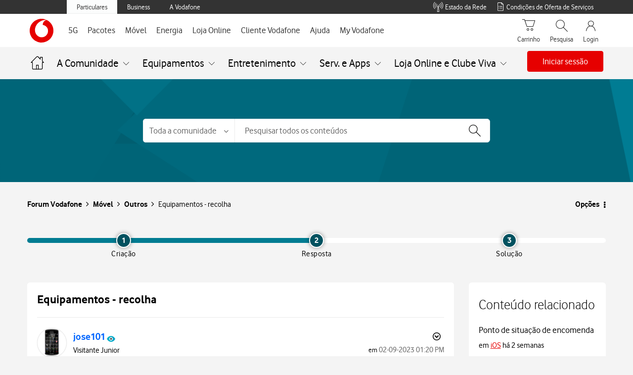

--- FILE ---
content_type: text/html;charset=UTF-8
request_url: https://forum.vodafone.pt/t5/Outros/Equipamentos-recolha/td-p/424494
body_size: 72436
content:
<!DOCTYPE html><html prefix="og: http://ogp.me/ns#" dir="ltr" lang="pt" class="no-js">
	<head>
	
	<title>
	Equipamentos - recolha - Forum Vodafone
</title>
	
	
	
	
	
	<meta content="Renovei recentemente e na renovação disseram que trocavam as boxs, também foi dito que quem entrega a nova levava as antigas, foram entregas mas o" name="description"/><meta content="width=device-width, initial-scale=1.0, user-scalable=yes" name="viewport"/><meta content="2023-09-02T15:35:33+02:00" itemprop="dateModified"/><meta content="text/html; charset=UTF-8" http-equiv="Content-Type"/><link href="https://forum.vodafone.pt/t5/Outros/Equipamentos-recolha/m-p/424494#M5" rel="canonical"/>
	<meta content="https://forum.vodafone.pt/t5/user/viewprofilepage/user-id/166397" property="article:author"/><meta content="article" property="og:type"/><meta content="https://forum.vodafone.pt/t5/Outros/Equipamentos-recolha/m-p/424494#M5" property="og:url"/><meta content="Outros" property="article:section"/><meta content="Renovei recentemente e na renovação disseram que trocavam as boxs, também foi dito que quem entrega a nova levava as antigas, foram entregas mas o estafeta que entregou recusou levar as antigas, agora tento agendar uma recolha e pedem para pagar a deslocação?  Andam a brincar com os clientes, não po..." property="og:description"/><meta content="2023-09-02T12:20:25.393Z" property="article:published_time"/><meta content="2023-09-02T15:35:33+02:00" property="article:modified_time"/><meta content="Equipamentos - recolha" property="og:title"/>
	
	
		<link class="lia-link-navigation hidden live-links" title="tópico Equipamentos - recolha na Outros" type="application/rss+xml" rel="alternate" id="link" href="/vodafonept/rss/message?board.id=outros&amp;message.id=5"></link>
	

	
	
<style type="text/css">@charset "UTF-8";html{font-family:sans-serif;-ms-text-size-adjust:100%;-webkit-text-size-adjust:100%}body{margin:0}nav{display:block}a{background-color:transparent}h1{font-size:2em;margin:.67em 0}img{border:0}button,input,select{color:inherit;font:inherit;margin:0}button{overflow:visible}button,select{text-transform:none}button,input[type=submit]{-webkit-appearance:button}button::-moz-focus-inner,input::-moz-focus-inner{border:0;padding:0}input{line-height:normal}*{-webkit-box-sizing:border-box;-moz-box-sizing:border-box;box-sizing:border-box}:after,:before{-webkit-box-sizing:border-box;-moz-box-sizing:border-box;box-sizing:border-box}html{font-size:10px}body{font-family:Vodafone,sans-serif;font-size:16px;line-height:1.71428571;color:#000;background-color:#f4f4f4}button,input,select{font-family:inherit;font-size:inherit;line-height:inherit}a{color:#e60000;text-decoration:none}img{vertical-align:middle}h1,h2{font-family:Vodafone,sans-serif;font-weight:300;line-height:1.2;color:inherit}h1,h2{margin-top:27px;margin-bottom:13.5px}h1{font-size:28px}h2{font-size:24px}p{margin:0 0 13.5px}ul{margin-top:0;margin-bottom:13.5px}ul ul{margin-bottom:0}.lia-content ul{padding-left:0;list-style:none}.lia-list-standard-inline{padding-left:0;list-style:none;margin-left:-5px}.lia-list-standard-inline>li{display:inline-block;padding-left:5px;padding-right:5px}.lia-content{margin-right:auto;margin-left:auto;padding-left:15px;padding-right:15px}.lia-content:after,.lia-content:before{content:" ";display:table}.lia-content:after{clear:both}.lia-quilt-row{margin-left:-15px;margin-right:-15px}.lia-quilt-row:after,.lia-quilt-row:before{content:" ";display:table}.lia-quilt-row:after{clear:both}.lia-quilt-column-06,.lia-quilt-column-08,.lia-quilt-column-16,.lia-quilt-column-18,.lia-quilt-column-24{position:relative;min-height:1px;padding-left:15px;padding-right:15px}@media (min-width:992px){.lia-quilt-column-06,.lia-quilt-column-08,.lia-quilt-column-16,.lia-quilt-column-18,.lia-quilt-column-24{float:left}.lia-quilt-column-06{width:25%}.lia-quilt-column-08{width:33.33333333%}.lia-quilt-column-16{width:66.66666667%}.lia-quilt-column-18{width:75%}.lia-quilt-column-24{width:100%}}.lia-content input[type=text],.lia-content select,.lia-form-type-text{display:block;width:100%;height:40px;padding:6px 12px;font-size:16px;line-height:1.71428571;color:#000;background-color:#f4f4f4;background-image:none;border:1px solid #c4c4c4;border-radius:2px;-webkit-box-shadow:inset 0 1px 1px rgba(0,0,0,.075);box-shadow:inset 0 1px 1px rgba(0,0,0,.075)}.lia-content input[type=text]::-moz-placeholder,.lia-content select::-moz-placeholder,.lia-form-type-text::-moz-placeholder{color:#a9a9a9;opacity:1}.lia-content input[type=text]:-ms-input-placeholder,.lia-content select:-ms-input-placeholder,.lia-form-type-text:-ms-input-placeholder{color:#a9a9a9}.lia-content input[type=text]::-webkit-input-placeholder,.lia-content select::-webkit-input-placeholder,.lia-form-type-text::-webkit-input-placeholder{color:#a9a9a9}[disabled].lia-form-type-text{background-color:#e8e8e8;opacity:1}.lia-menu-navigation-wrapper{position:relative}.lia-menu-dropdown-items{position:absolute;top:100%;left:0;z-index:1000;display:none;float:left;min-width:160px;padding:5px 0;margin:2px 0 0;list-style:none;font-size:16px;text-align:left;background-color:#fff;border:1px solid #ccc;border:1px solid #d1d1d1;border-radius:4px;-webkit-box-shadow:0 6px 12px rgba(0,0,0,.175);box-shadow:0 6px 12px rgba(0,0,0,.175);background-clip:padding-box}.lia-menu-dropdown-items>li a{display:block;padding:3px 20px;clear:both;font-weight:400;line-height:1.71428571;color:#000;white-space:nowrap}.lia-breadcrumb>.lia-list-standard-inline{padding:15px 15px;margin-bottom:27px;list-style:none;background-color:transparent;border-radius:4px}.lia-breadcrumb>.lia-list-standard-inline>li{display:inline-block}.lia-breadcrumb>.lia-list-standard-inline>li+li:before{content:">\00a0";padding:0 5px;color:#a1a1a1}.lia-paging-full{display:inline-block;padding-left:0;margin:27px 0;border-radius:4px}.lia-paging-full>li{display:inline}.lia-paging-full>li>a{position:relative;float:left;padding:6px 12px;line-height:1.71428571;text-decoration:none;color:#000;background-color:transparent;border:1px solid transparent;margin-left:-1px}.lia-paging-full>li:first-child>a{margin-left:0;border-bottom-left-radius:4px;border-top-left-radius:4px}.lia-paging-full>li:last-child>a{border-bottom-right-radius:4px;border-top-right-radius:4px}.lia-panel-tooltip-wrapper{position:absolute;top:0;left:0;z-index:1060;display:none;max-width:276px;padding:1px;font-family:Vodafone,sans-serif;font-style:normal;font-weight:400;letter-spacing:normal;line-break:auto;line-height:1.71428571;text-align:left;text-align:start;text-decoration:none;text-shadow:none;text-transform:none;white-space:normal;word-break:normal;word-spacing:normal;word-wrap:normal;font-size:16px;background-color:#fff;background-clip:padding-box;border:1px solid #ccc;border:1px solid rgba(0,0,0,.2);border-radius:6px;-webkit-box-shadow:0 5px 10px rgba(0,0,0,.2);box-shadow:0 5px 10px rgba(0,0,0,.2)}.lia-panel-tooltip-wrapper.lia-tooltip-pos-bottom-left{margin-top:10px}.lia-panel-tooltip-wrapper .content{padding:9px 14px}.lia-panel-tooltip-wrapper>.lia-tooltip-arrow,.lia-panel-tooltip-wrapper>.lia-tooltip-arrow:after{position:absolute;display:block;width:0;height:0;border-color:transparent;border-style:solid}.lia-panel-tooltip-wrapper>.lia-tooltip-arrow{border-width:11px}.lia-panel-tooltip-wrapper>.lia-tooltip-arrow:after{border-width:10px;content:""}.lia-panel-tooltip-wrapper.lia-tooltip-pos-bottom-left>.lia-tooltip-arrow{left:50%;margin-left:-11px;border-top-width:0;border-bottom-color:#999;border-bottom-color:rgba(0,0,0,.25);top:-11px}.lia-panel-tooltip-wrapper.lia-tooltip-pos-bottom-left>.lia-tooltip-arrow:after{content:" ";top:1px;margin-left:-10px;border-top-width:0;border-bottom-color:#fff}@-ms-viewport{width:device-width}@font-face{font-family:FontAwesome;src:url('/html/assets/fonts/fontawesome-webfont.eot?v=4.3.0');src:url('/html/assets/fonts/fontawesome-webfont.eot?#iefix&v=4.3.0') format('embedded-opentype'),url('/html/assets/fonts/fontawesome-webfont.woff2?v=4.3.0') format('woff2'),url('/html/assets/fonts/fontawesome-webfont.woff?v=4.3.0') format('woff'),url('/html/assets/fonts/fontawesome-webfont.ttf?v=4.3.0') format('truetype'),url('/html/assets/fonts/fontawesome-webfont.svg?v=4.3.0#fontawesomeregular') format('svg');font-weight:400;font-style:normal}.lia-fa{display:inline-block;font:normal normal normal 16px/1 FontAwesome;font-size:inherit;text-rendering:auto;-webkit-font-smoothing:antialiased;-moz-osx-font-smoothing:grayscale;transform:translate(0,0)}.lia-fa-list:before{content:"\f03a"}.lia-quilt-column-side-content>.lia-quilt-column-alley-right{display:-webkit-box;display:-ms-flexbox;display:-webkit-flex;display:flex;-webkit-box-flex:1 auto;-webkit-flex:1 auto;-ms-flex:1 auto;flex:1 auto;-webkit-flex-wrap:wrap;-ms-flex-wrap:wrap;flex-wrap:wrap;justify-content:space-between}.lia-a11y .lia-hidden-aria-visibile{position:absolute;overflow:hidden;clip:rect(0 0 0 0);height:1px;width:1px;margin:-1px;padding:0;border:0}.lia-list-standard-inline{margin-bottom:0}@media screen and (max-width:991px){body{position:relative;width:100%}}.lia-content{min-width:320px}.lia-page>center{text-align:left}.lia-content{padding-left:0;padding-right:0}.lia-quilt-row{margin-left:0;margin-right:0}@media screen and (max-width:991px){.lia-quilt-row>.lia-quilt-column{padding-left:0;padding-right:0}}.lia-quilt-row>.lia-quilt-column:first-child{padding-left:0}.lia-quilt-row>.lia-quilt-column:last-child{padding-right:0}@media screen and (min-width:992px){.lia-top-quilt>.lia-quilt-row-main>.lia-quilt-column{padding-left:15px;padding-right:15px}.lia-top-quilt>.lia-quilt-row-main>.lia-quilt-column:first-child{padding-left:30px}.lia-top-quilt>.lia-quilt-row-main>.lia-quilt-column:last-child{padding-right:30px}}.lia-top-quilt>.lia-quilt-row-main>.lia-quilt-column>.lia-quilt-column-alley{margin-bottom:30px}@media screen and (max-width:991px){.lia-top-quilt>.lia-quilt-row-main>.lia-quilt-column>.lia-quilt-column-alley{margin-bottom:15px}}@media screen and (max-width:767px){.lia-top-quilt>.lia-quilt-row-main>.lia-quilt-column>.lia-quilt-column-alley{margin-bottom:0;margin-top:0}}.lia-mark-empty.lia-quilt-column-single{display:none}.ForumTopicPage .lia-quilt-row-main>.lia-quilt-column-single>.lia-quilt-column-alley{background-color:inherit;padding:0}.hidden,.lia-hidden,.lia-js-hidden{display:none!important}.lia-message-body,.lia-message-body-content,.lia-message-subject,.message-subject{white-space:normal;word-break:break-word;word-wrap:break-word}.lia-mark-empty{display:none}.lia-quilt-column-feedback.lia-quilt-column{min-height:0}.UserAvatar>img{border-radius:50%;height:40px;object-fit:cover;width:40px;max-width:none;box-shadow:0 0 1px 0 #c4c4c4 inset,0 0 1px 0 #c4c4c4}.lia-breadcrumb{margin-bottom:10px}.lia-breadcrumb>.lia-list-standard-inline{margin-bottom:0;margin-left:0}@media screen and (max-width:767px){.lia-breadcrumb>.lia-list-standard-inline>.crumb{display:none}.lia-breadcrumb>.lia-list-standard-inline>.crumb:nth-last-of-type(3){display:inline-block}.lia-breadcrumb>.lia-list-standard-inline>.crumb:nth-last-of-type(3):before{display:none}.lia-breadcrumb>.lia-list-standard-inline>.crumb:nth-last-of-type(3)>.lia-link-navigation:before{color:#000;content:"\f104";display:inline-block;font:normal normal normal 20px/1 FontAwesome;font-size:20px;-moz-osx-font-smoothing:grayscale;-webkit-font-smoothing:antialiased;margin-right:4px;text-rendering:auto;transform:translate(0,0)}.lia-breadcrumb>.lia-list-standard-inline>.crumb:nth-last-of-type(3)>.lia-link-navigation:before{margin-right:16px;vertical-align:top}}.lia-breadcrumb>.lia-list-standard-inline>li{padding-left:0;padding-right:0}.lia-breadcrumb>.lia-list-standard-inline>li+li:before{padding-left:5px;padding-right:0}.lia-breadcrumb>.lia-list-standard-inline>.lia-breadcrumb-seperator{display:none}.lia-breadcrumb .final-crumb{font-weight:bolder}.lia-breadcrumb{margin-bottom:0;margin-left:-10px}.lia-breadcrumb>.lia-list-standard-inline{padding-left:0;padding-right:10px}.lia-breadcrumb .lia-link-navigation{line-height:23px;padding-left:10px;padding-right:10px}.lia-breadcrumb .final-crumb{font-weight:400}.lia-button{display:inline-block;margin-bottom:0;font-weight:400;text-align:center;vertical-align:middle;touch-action:manipulation;background-image:none;border:1px solid transparent;white-space:nowrap;padding:6px 12px;font-size:16px;line-height:26px;border-radius:4px}.lia-button[disabled]{opacity:.3;-webkit-box-shadow:none;box-shadow:none}.lia-button-wrapper .lia-button{min-width:120px}.lia-button-secondary{color:#fff;background-color:#747474;border-color:#747474}.lia-button-secondary:after,.lia-button-secondary:before{color:#fff}.lia-button-primary.lia-button-primary{color:#fff;background-color:#e60000;border-color:#e60000}.lia-button-primary.lia-button-primary:after,.lia-button-primary.lia-button-primary:before{color:#fff}.lia-button-primary.lia-button-primary[disabled]{background-color:#e60000;border-color:#e60000}.lia-button{border-radius:4px}.lia-button-primary{padding-left:25px;padding-right:25px}.lia-panel-message .lia-action-reply.reply-action-link{color:#e60000;background-color:transparent;border-color:#e60000}.lia-panel-message .lia-action-reply.reply-action-link:after,.lia-panel-message .lia-action-reply.reply-action-link:before{color:#e60000}.lia-panel-message .lia-button-secondary{color:#3e3e3e;background-color:transparent;border-color:#a1a1a1}.lia-panel-message .lia-button-secondary:after,.lia-panel-message .lia-button-secondary:before{color:#3e3e3e}.lia-menu-dropdown-items>li>.lia-link-disabled{clear:both;display:block;font-weight:400;line-height:1.71428571;padding:3px 20px;white-space:nowrap}.lia-menu-dropdown-items>li>.lia-link-disabled{color:#ccc}.lia-menu-dropdown-items .lia-separator{height:1px;margin:12.5px 0;overflow:hidden;background-color:#c4c4c4;display:block;padding:0}.default-menu-option{display:inline-block;margin-bottom:0;font-weight:400;text-align:center;vertical-align:middle;touch-action:manipulation;background-image:none;border:1px solid transparent;white-space:nowrap;padding:6px 12px;font-size:16px;line-height:26px;border-radius:4px;color:#3e3e3e;background-color:#e8e8e8;border-color:#e8e8e8;min-width:0}.default-menu-option:after,.default-menu-option:before{color:#3e3e3e}.default-menu-option:after{color:#000;content:"\f0d7";display:inline-block;font:normal normal normal 16px/1 FontAwesome;font-size:16px;font-size:inherit;-moz-osx-font-smoothing:grayscale;-webkit-font-smoothing:antialiased;line-height:1.71428571;margin-left:4px;text-rendering:auto;transform:translate(0,0)}.lia-menu-dropdown-items{margin-top:0;top:98%}.lia-menu-dropdown-items>li>.lia-link-disabled{color:#717171}.lia-menu-navigation-wrapper{display:inline-block}.user-navigation-settings-drop-down{display:none}.lia-message-view-display .default-menu-option{font:0/0 a;text-shadow:none;background-color:transparent;border-color:transparent;padding-left:6px;padding-right:6px}.lia-message-view-display .default-menu-option:before{color:#000;content:'';display:inline-block;font:normal normal normal 18px/1 FontAwesome;font-size:18px;-moz-osx-font-smoothing:grayscale;-webkit-font-smoothing:antialiased;line-height:27px;text-rendering:auto;transform:translate(0,0)}.lia-message-view-display .default-menu-option:before{background:url("data:image/svg+xml;charset=utf8,%3Csvg viewBox='0 0 10 26' xmlns='http://www.w3.org/2000/svg'%3E%3Cg fill=' %23000 ' fill-rule='evenodd'%3E%3Ccircle cx='5' cy='5' r='2.5'/%3E%3Ccircle cx='5' cy='13' r='2.5'/%3E%3Ccircle cx='5' cy='21' r='2.5'/%3E%3C/g%3E%3C/svg%3E") center no-repeat;background-size:18px 18px;content:'';height:100%;padding:9px;width:100%}.lia-message-view-display .default-menu-option:after{display:none}@media screen and (max-width:767px){.lia-message-view-display .default-menu-option{font:0/0 a;text-shadow:none;margin-top:0}.lia-message-view-display .default-menu-option:before{color:#000;content:'';display:inline-block;font:normal normal normal 18px/1 FontAwesome;font-size:18px;-moz-osx-font-smoothing:grayscale;-webkit-font-smoothing:antialiased;line-height:27px;text-rendering:auto;transform:translate(0,0)}.lia-message-view-display .default-menu-option:before{background:url("data:image/svg+xml;charset=utf8,%3Csvg viewBox='0 0 10 26' xmlns='http://www.w3.org/2000/svg'%3E%3Cg fill=' %23000 ' fill-rule='evenodd'%3E%3Ccircle cx='5' cy='5' r='2.5'/%3E%3Ccircle cx='5' cy='13' r='2.5'/%3E%3Ccircle cx='5' cy='21' r='2.5'/%3E%3C/g%3E%3C/svg%3E") center no-repeat;background-size:18px 18px;content:'';height:100%;padding:9px;width:100%}}.lia-menu-dropdown-items{margin-top:0;border-radius:2px}.lia-content input[type=text]::-moz-placeholder,.lia-content select::-moz-placeholder,.lia-form-type-text::-moz-placeholder{color:#a9a9a9;opacity:1;font-weight:300}.lia-content input[type=text]:-ms-input-placeholder,.lia-content select:-ms-input-placeholder,.lia-form-type-text:-ms-input-placeholder{color:#a9a9a9;font-weight:300}.lia-content input[type=text]::-webkit-input-placeholder,.lia-content select::-webkit-input-placeholder,.lia-form-type-text::-webkit-input-placeholder{color:#a9a9a9;font-weight:300}@media screen and (max-width:991px){.lia-content input[type=text],.lia-content select,.lia-form-type-text{font-size:16px!important}}.lia-content select{max-width:100%;white-space:nowrap}@media screen and (max-width:767px){.help-icon{font-size:18px}}.lia-fa{color:#000}.lia-fa.lia-img-icon-help:before{content:"\f05a"}.lia-fa.lia-img-icon-list-separator-breadcrumb:before{content:"\f105"}.lia-button-image-kudos.lia-button{border:0;margin:0;padding:0;touch-action:initial}.lia-button-image-kudos .kudos-count-link{display:inline-block;margin-bottom:0;font-weight:400;text-align:center;vertical-align:middle;touch-action:manipulation;background-image:none;border:1px solid transparent;white-space:nowrap;padding:6px 12px;font-size:16px;line-height:26px;border-radius:4px;color:#fff;background-color:#747474;border-color:#747474}.lia-button-image-kudos .kudos-count-link.lia-link-disabled{opacity:.3;-webkit-box-shadow:none;box-shadow:none}.lia-button-image-kudos .kudos-count-link:after,.lia-button-image-kudos .kudos-count-link:before{color:#fff}.lia-button-image-kudos .kudos-count-link.lia-link-disabled{background-color:#747474;border-color:#747474}.lia-button-image-kudos .kudos-link{display:inline-block;margin-bottom:0;font-weight:400;text-align:center;vertical-align:middle;touch-action:manipulation;background-image:none;border:1px solid transparent;white-space:nowrap;padding:6px 12px;font-size:16px;line-height:26px;border-radius:4px;color:#fff;background-color:#747474;border-color:#747474;line-height:1.71428571;z-index:2}.lia-button-image-kudos .kudos-link:after,.lia-button-image-kudos .kudos-link:before{color:#fff}.lia-button-image-kudos-horizontal{display:inline-table}.lia-button-image-kudos-horizontal>.lia-button-image-kudos-count,.lia-button-image-kudos-horizontal>.lia-button-image-kudos-give{display:table-cell}.lia-button-image-kudos-horizontal .kudos-count-link{border-bottom-right-radius:0;border-top-right-radius:0;border-right:0}.lia-button-image-kudos-horizontal .kudos-link{border-bottom-left-radius:0;border-top-left-radius:0}.lia-button-image-kudos-horizontal .kudos-link:before{display:inline-block;font:normal normal normal 16px/1 FontAwesome;font-size:inherit;text-rendering:auto;-webkit-font-smoothing:antialiased;-moz-osx-font-smoothing:grayscale;transform:translate(0,0);content:"\f087"}.lia-button-image-kudos .kudos-count-link{color:#e60000}.lia-button-image-kudos .kudos-count-link,.lia-button-image-kudos .kudos-count-link.lia-link-disabled{background-color:transparent;border:0;box-shadow:none;opacity:1}.lia-button-image-kudos .kudos-count-link.lia-link-disabled{color:#000}.lia-button-image-kudos .kudos-link{border-bottom-left-radius:4px;border-bottom-right-radius:4px;border-top-left-radius:4px;border-top-right-radius:4px}.lia-button-image-kudos-horizontal>.lia-button-image-kudos-count,.lia-button-image-kudos-horizontal>.lia-button-image-kudos-give{float:right}.lia-button-image-kudos-horizontal .kudos-link{background-color:transparent;border:1px solid #e60000}.lia-button-image-kudos-horizontal .kudos-link:after,.lia-button-image-kudos-horizontal .kudos-link:before{color:#e60000}.lia-menu-bar{margin-bottom:10px}.lia-menu-bar:after,.lia-menu-bar:before{content:" ";display:table}.lia-menu-bar:after{clear:both}.lia-menu-bar-buttons{float:left}.lia-menu-bar{margin-bottom:20px}@media screen and (max-width:991px){.lia-menu-bar{margin-bottom:10px;margin-top:10px}}.lia-menu-bar .lia-menu-bar-buttons{display:inline;float:none}.lia-menu-bar .lia-paging-full-wrapper{float:right}@media screen and (max-width:767px){.lia-menu-bar .lia-paging-full-wrapper{float:none;text-align:center}}@media screen and (max-width:767px){.lia-menu-bar-bottom .lia-paging-full-wrapper{float:none;text-align:center}}.lia-paging-full-wrapper{overflow:hidden}@media screen and (max-width:767px){.lia-paging-full-wrapper{text-align:center}}.lia-paging-full{float:right;font-size:0;margin:0}@media screen and (max-width:767px){.lia-paging-full{float:none}}.lia-paging-full .lia-link-navigation{font-size:16px}@media screen and (max-width:767px){.lia-menu-bar-bottom .lia-paging-full-wrapper{text-align:center}.lia-menu-bar-bottom .lia-paging-full{float:none}}.lia-paging-page-arrow{display:none}.lia-paging-full{vertical-align:top}.lia-paging-full .lia-link-navigation{font-weight:300;padding-left:12px;padding-right:12px}@media screen and (max-width:991px){.lia-paging-page-next .lia-paging-page-link,.lia-paging-page-previous .lia-paging-page-link{display:none}}@media screen and (max-width:991px){.lia-paging-page-previous.lia-paging-page-listing .lia-paging-page-link{display:inline-block}}.lia-paging-page-next>.lia-link-navigation:after,.lia-paging-page-next>.lia-link-navigation:before,.lia-paging-page-previous>.lia-link-navigation:after,.lia-paging-page-previous>.lia-link-navigation:before{vertical-align:baseline}.lia-paging-page-next>.lia-link-navigation,.lia-paging-page-previous>.lia-link-navigation{background-color:transparent;border-color:transparent;text-decoration:none}.lia-paging-page-next>.lia-link-navigation:after{color:inherit;content:"\f105";display:inline-block;font:normal normal normal 16px/1 FontAwesome;font-size:16px;font-size:inherit;-moz-osx-font-smoothing:grayscale;-webkit-font-smoothing:antialiased;margin-left:4px;text-rendering:auto;transform:translate(0,0)}.lia-paging-page-next>.lia-link-navigation:after{font-weight:400}.lia-paging-page-previous>.lia-link-navigation:before{color:inherit;content:"\f104";display:inline-block;font:normal normal normal 16px/1 FontAwesome;font-size:16px;font-size:inherit;-moz-osx-font-smoothing:grayscale;-webkit-font-smoothing:antialiased;margin-right:4px;text-rendering:auto;transform:translate(0,0)}.lia-paging-page-previous>.lia-link-navigation:after{font-weight:400}.lia-paging-page-listing.lia-paging-page-previous>.lia-link-navigation:before{display:none}.lia-message-view-display,.lia-panel-message{-webkit-box-shadow:0 1px 1px rgba(0,0,0,.05);box-shadow:0 1px 1px rgba(0,0,0,.05);background-color:#f4f4f4;border:1px solid #d1d1d1;border-radius:4px;margin-bottom:27px}.lia-message-view-display{display:block;max-width:100%;height:auto;padding:20px}.lia-panel-message>.lia-message-view-wrapper>.lia-message-view-display{border:0;margin-bottom:0}.lia-panel-tooltip-wrapper{margin:20px;max-width:276px;padding:0;position:relative;width:276px}.lia-panel-tooltip-wrapper.lia-content{min-width:0}.lia-panel-tooltip-wrapper.lia-tooltip-pos-bottom-left{margin-left:25px}.lia-panel-tooltip-wrapper .content{max-width:100%;padding:20px}.lia-slide-menu-trigger{background-color:transparent;border:0;padding:0}.lia-message-body,.lia-message-body-content{font-size:16px;font-weight:400;line-height:1.71428571}.lia-message-subject,.message-subject{color:#000;font-size:20px;line-height:1.33333333}.lia-content h1,.lia-content h2{margin:0}.message-subject{display:inline}.MessageSubjectIcons .lia-message-subject{display:inline}.lia-message-body a,.lia-message-body-content a{color:#e60000;text-decoration:underline}.lia-message-posted-on{color:#747474}.lia-message-dates{color:#747474}.lia-text{margin-bottom:10px}.lia-user-name,.local-date,.local-time{white-space:nowrap}.lia-message-author-rank{font-size:16px;font-weight:300}.lia-message-body,.lia-message-body-content{font-size:16px;font-weight:400;line-height:1.71428571}.UserName .login-bold,.lia-user-name .login-bold{font-weight:700}.lia-user-name-link{font-weight:400}.lia-message-author-rank{overflow:hidden;text-overflow:ellipsis;white-space:nowrap;display:inline-block;text-transform:none;vertical-align:middle}.lia-user-avatar-message{width:60px}.lia-progress{background-clip:padding-box;background-color:#b3ecff;display:block;height:3px;overflow:hidden;position:relative;width:100%;z-index:200}.lia-progress .lia-progress-indeterminate{background-color:#146cac}.lia-progress .lia-progress-indeterminate:before{-webkit-animation:indeterminate 2.1s cubic-bezier(.65,.815,.735,.395) infinite;-o-animation:indeterminate 2.1s cubic-bezier(.65,.815,.735,.395) infinite;animation:indeterminate 2.1s cubic-bezier(.65,.815,.735,.395) infinite;background-color:inherit;bottom:0;content:'';left:0;position:absolute;top:0;will-change:left,right}.lia-progress .lia-progress-indeterminate:after{-webkit-animation:indeterminate-short 2.1s cubic-bezier(.165,.84,.44,1) infinite;-o-animation:indeterminate-short 2.1s cubic-bezier(.165,.84,.44,1) infinite;animation:indeterminate-short 2.1s cubic-bezier(.165,.84,.44,1) infinite;-webkit-animation-delay:1.15s;animation-delay:1.15s;background-color:inherit;bottom:0;content:'';left:0;position:absolute;top:0;will-change:left,right}@-webkit-keyframes indeterminate{0%{left:-35%;right:100%}60%{left:100%;right:-90%}100%{left:100%;right:-90%}}@-moz-keyframes indeterminate{0%{left:-35%;right:100%}60%{left:100%;right:-90%}100%{left:100%;right:-90%}}@-ms-keyframes indeterminate{0%{left:-35%;right:100%}60%{left:100%;right:-90%}100%{left:100%;right:-90%}}@keyframes indeterminate{0%{left:-35%;right:100%}60%{left:100%;right:-90%}100%{left:100%;right:-90%}}@-webkit-keyframes indeterminate-short{0%{left:-200%;right:100%}60%{left:107%;right:-8%}100%{left:107%;right:-8%}}@-moz-keyframes indeterminate-short{0%{left:-200%;right:100%}60%{left:107%;right:-8%}100%{left:107%;right:-8%}}@-ms-keyframes indeterminate-short{0%{left:-200%;right:100%}60%{left:107%;right:-8%}100%{left:107%;right:-8%}}@keyframes indeterminate-short{0%{left:-200%;right:100%}60%{left:107%;right:-8%}100%{left:107%;right:-8%}}.lia-component-quilt-header{background-color:#f4f4f4}.lia-slide-out-nav-menu{display:inline-block;vertical-align:top;white-space:normal}.lia-slide-out-nav-menu-title{font:0/0 a;color:transparent;text-shadow:none;background-color:transparent;border:0}.lia-slide-out-nav-menu-wrapper{padding-bottom:15px;padding-left:20px;padding-right:20px;padding-top:15px}.lia-slide-out-nav-menu-wrapper:before{color:#000;content:'';display:inline-block;font:normal normal normal 20px/1 FontAwesome;font-size:20px;-moz-osx-font-smoothing:grayscale;-webkit-font-smoothing:antialiased;text-rendering:auto;transform:translate(0,0)}.lia-slide-out-nav-menu-wrapper:before{background:url("data:image/svg+xml;charset=utf8,%3Csvg xmlns='http://www.w3.org/2000/svg' viewBox='0 -2 20 20'%3E%3Cpath fill=' %23000 ' fill-rule='evenodd' d='M0 0h20v3H0zm0 7h20v3H0zm0 7h20v3H0z'/%3E%3C/svg%3E") center no-repeat;background-size:20px 20px;content:'';height:100%;padding:10px;width:100%}.lia-slide-out-nav-menu-wrapper:before{display:block;vertical-align:middle}.UserNavigation .lia-user-avatar-message{height:30px;width:30px}.lia-header-actions .lia-component-users-widget-menu,.lia-header-actions .lia-header-nav-component-widget,.lia-header-actions .lia-search-toggle,.lia-header-actions>.lia-component-help-action-faq,.lia-header-actions>.login-link{float:right;line-height:30px;padding:10px 20px}@media screen and (max-width:767px){.lia-header-actions .lia-component-users-widget-menu,.lia-header-actions .lia-header-nav-component-widget,.lia-header-actions .lia-search-toggle,.lia-header-actions>.lia-component-help-action-faq,.lia-header-actions>.login-link{height:50px;line-height:30px;margin:0;text-align:center;white-space:nowrap;width:25%}}.lia-header-actions .lia-header-nav-component-widget{padding:0}.lia-header-actions .lia-header-nav-component-widget .lia-notification-feed-page-link,.lia-header-actions .lia-header-nav-component-widget .private-notes-link{display:block;padding:10px 20px}.lia-header-actions .lia-header-nav-component-widget .lia-notification-feed-page-link:before,.lia-header-actions .lia-header-nav-component-widget .private-notes-link:before{line-height:30px}.SearchForm.lia-form-inline{display:table;width:100%}.lia-search-input-wrapper{display:table-cell;vertical-align:top;width:100%}.lia-search-input-user.lia-search-input-user.lia-search-input-user,.search-input.search-input.search-input{font-size:16px;height:46px;padding-left:46px;width:100%}.lia-search-input-user.lia-search-input-user.lia-search-input-user::-ms-clear,.search-input.search-input.search-input::-ms-clear{display:none}.search-input.search-input.search-input{border-bottom-left-radius:0;border-top-left-radius:0}@media screen and (max-width:767px){.search-input.search-input.search-input{border-left:0;border-radius:0}}.lia-button-wrapper-searchForm-action .lia-button-searchForm-action{background-color:transparent;background-image:url("data:image/svg+xml;charset=utf8,%3Csvg xmlns='http://www.w3.org/2000/svg' viewBox='0 0 21.4 21'%3E%3Cg fill=' %23000 ' fill-rule='evenodd' stroke=' %23000 '%3E%3Ccircle cx='8' cy='8' r='7.5' fill='none' /%3E%3Cpath d='M14.24 13.15l6.85 6.17c.38.35.4.94.05 1.34-.34.4-.94.43-1.33.07l-6.9-6.2c.48-.4.92-.85 1.32-1.38z'/%3E%3C/g%3E%3C/svg%3E");background-position:center;background-repeat:no-repeat;background-size:22px;border:0;height:46px;min-width:0;position:absolute;text-indent:-9999px;width:46px;z-index:3}.lia-button-wrapper-searchForm-action .lia-button-searchForm-action{background-color:transparent;border:0;border-color:transparent;box-shadow:none}.lia-search-granularity-wrapper{border-bottom-left-radius:2px;border-top-left-radius:2px;background-color:#e8e8e8;display:block;position:relative}.lia-search-granularity-wrapper:before{color:#000;content:"\f107";display:inline-block;font:normal normal normal 16px/1 FontAwesome;font-size:16px;font-size:inherit;-moz-osx-font-smoothing:grayscale;-webkit-font-smoothing:antialiased;margin-right:4px;text-rendering:auto;transform:translate(0,0)}.lia-search-granularity-wrapper:before{font-size:16px;margin-right:0;position:absolute;right:12px;top:15px;z-index:3}.lia-search-granularity-wrapper .lia-search-form-granularity{-webkit-appearance:none;-moz-appearance:none;appearance:none;border-bottom-right-radius:0;border-top-right-radius:0;background-color:transparent;border-right:0;box-shadow:none;display:table-cell;height:46px;line-height:1.71428571;padding-right:36px;position:relative;vertical-align:top;width:auto;z-index:4}.lia-search-granularity-wrapper .lia-search-form-granularity::-ms-expand{display:none}@media screen and (max-width:767px){.lia-search-granularity-wrapper .lia-search-form-granularity{display:none}}.lia-search-granularity-wrapper .lia-search-form-granularity:-moz-focusring{color:transparent;text-shadow:0 0 0 #000}.lia-cancel-search{display:inline-block;margin-bottom:0;font-weight:400;text-align:center;vertical-align:middle;touch-action:manipulation;background-image:none;border:1px solid transparent;white-space:nowrap;padding:6px 12px;font-size:16px;line-height:26px;border-radius:4px;border:1px solid #c4c4c4;border-left:0;border-radius:0;border-right:0;height:46px;padding-bottom:10px;padding-top:10px}@media screen and (min-width:767px){.lia-cancel-search{display:none}}.do-you-mean-link,.search-instead-for-link,.show-results-for-link{font-style:italic}.do-you-mean-link,.search-instead-for-link{font-weight:700}.spell-check-showing-result{font-size:16px;margin-bottom:2px}.spell-check-do-you-mean,.spell-check-search-instead,.spell-check-showing-result{display:none}.lia-component-quilt-header .lia-component-common-widget-search-form{padding-bottom:20px}@media screen and (max-width:767px){.lia-component-quilt-header .lia-component-common-widget-search-form{float:right;padding:0}.lia-component-quilt-header .lia-component-common-widget-search-form .lia-form-inline.SearchForm{display:none}}@media screen and (max-width:767px){.lia-component-quilt-header .lia-component-common-widget-search-form .lia-search-form-granularity{display:none}}.lia-discussion-page-sub-section-header{color:#747474;font-size:20px;font-weight:300;padding-left:30px;padding-top:6px}.MessageSubjectIcons{display:inline}.lia-message-view-display{clear:both;position:relative;padding-bottom:20px;padding-left:0;padding-right:0;padding-top:20px}.lia-message-view-display .lia-message-subject{font-size:16px;line-height:1.2;margin-bottom:6px}.lia-message-view-display .lia-message-post-date{white-space:nowrap}.lia-message-actions:after,.lia-message-actions:before{content:" ";display:table}.lia-message-actions:after{clear:both}.lia-message-actions .lia-button{float:right;margin-left:.26em}.lia-message-body{overflow:auto}.lia-message-body,.lia-message-body-content{margin-bottom:10px}.lia-message-body p,.lia-message-body-content p{margin-bottom:0}@media screen and (max-width:991px){.lia-component-topic-message{margin-top:15px}}.lia-message-author-avatar{display:inline-block;float:none;padding-right:10px}@media screen and (max-width:767px){.lia-message-author-avatar{float:left}}.MessageInResponseTo.lia-component-in-response-to{position:absolute;top:18px;left:50px}@media screen and (max-width:767px){.MessageInResponseTo.lia-component-in-response-to{position:inherit;padding-left:50px}}.lia-message-view-forum-message{padding:0}.lia-message-view-forum-message .lia-menu-navigation-wrapper{position:absolute;right:-35px;top:-35px}@media screen and (max-width:767px){.lia-message-view-forum-message .lia-menu-navigation-wrapper{right:-15px;top:-15px}}.lia-message-view-forum-message .lia-message-subject{display:block;margin-bottom:20px}@media screen and (max-width:991px){.lia-message-view-forum-message .lia-message-subject{margin-top:0}}.lia-message-view-forum-message .lia-message-subject h2{color:#000;display:inline}.lia-message-view-forum-message .lia-message-subject h2{font-size:13px;font-weight:400}.lia-message-view-forum-message .lia-component-common-widget-date,.lia-message-view-forum-message .lia-component-post-date-last-edited{width:100%}.lia-message-view-forum-message .lia-component-post-date-last-edited .lia-component-common-widget-date{width:auto}.lia-message-view-forum-message .lia-rating-link-summary{font-size:16px;font-weight:700;vertical-align:middle}.lia-message-view-forum-message.lia-message-view-display{margin-bottom:0}.lia-message-view-forum-message.lia-message-view-display .lia-message-subject{display:inline-block;font-size:20px}.lia-inline-topic{display:flex;align-items:center;border:1px solid #c4c4c4;border-radius:4px;padding:10px 40px;margin-top:20px}.lia-inline-message-reply-prompt-wrapper{width:100%}.lia-inline-topic-not-allowed{width:100%;box-shadow:none;border:none;font-size:16px;padding:6px 0}.lia-inline-topic-not-allowed{height:60px;background-color:transparent!important;font-size:16px}@media screen and (max-width:767px){.lia-inline-topic-not-allowed{display:none}}.lia-inline-topic-not-allowed-mobile{display:none}@media screen and (max-width:767px){.lia-inline-topic-not-allowed-mobile{display:inline-block;height:65px;background-color:transparent!important;font-size:16px!important;width:100%;box-shadow:none;border:none}}.lia-inline-topic-avatar{margin-right:12px}.lia-message-view-forum-message-v5 .lia-message-view-forum-message.lia-message-view-display .lia-message-subject{display:block;margin-bottom:0}.ForumTopicPage .lia-forum-topic-page-gte-5{margin:5px}.ForumTopicPage .lia-forum-topic-page-gte-5 .lia-forum-topic-page-reply-count{display:inline-block;padding-left:0;padding-right:30px}.ForumTopicPage .lia-forum-topic-page-gte-5 .lia-forum-topic-page-gte-5-pager{display:inline-block;float:right}@media screen and (max-width:767px){.ForumTopicPage .lia-forum-topic-page-gte-5 .lia-forum-topic-page-gte-5-pager{margin-top:0;margin-bottom:0;padding-top:6px}}.ForumTopicPage .lia-forum-topic-page-gte-5 .lia-forum-topic-message-gte-5 .lia-menu-navigation-wrapper,.ForumTopicPage .lia-forum-topic-page-gte-5 .lia-message-view-forum-message-v5 .lia-menu-navigation-wrapper{position:relative;top:0;right:0}.ForumTopicPage .lia-forum-topic-page-gte-5 .lia-forum-topic-message-gte-5 .lia-inline-message-reply-container,.ForumTopicPage .lia-forum-topic-page-gte-5 .lia-message-view-forum-message-v5 .lia-inline-message-reply-container{float:right;margin-left:.26em}.ForumTopicPage .lia-forum-topic-page-gte-5 .lia-forum-topic-message-gte-5 .lia-inline-message-reply-container .reply-action-link,.ForumTopicPage .lia-forum-topic-page-gte-5 .lia-message-view-forum-message-v5 .lia-inline-message-reply-container .reply-action-link{margin-bottom:0}.ForumTopicPage .lia-forum-topic-page-gte-5 .lia-forum-topic-message-gte-5 .lia-product-tag-list,.ForumTopicPage .lia-forum-topic-page-gte-5 .lia-message-view-forum-message-v5 .lia-product-tag-list{padding-bottom:10px}.ForumTopicPage .lia-forum-topic-page-gte-5 .lia-inline-message-editor-forums-gte5 .lia-message-author-avatar{padding-right:0}@media screen and (max-width:767px){.ForumTopicPage .lia-forum-topic-page-gte-5 .lia-inline-message-editor-forums-gte5 .lia-inline-message-reply-wrapper .lia-inline-topic{padding:10px 20px}.ForumTopicPage .lia-forum-topic-page-gte-5 .lia-inline-message-editor-forums-gte5 .lia-inline-message-reply-wrapper .lia-inline-topic .lia-button-group{display:none}}.UserLoginPage .lia-header-actions .login-link{display:none}.lia-community-hero-icons{text-align:center;white-space:nowrap}.lia-community-hero-icons .lia-user-navigation-sign-in{text-align:center}.lia-community-hero-icons .lia-user-navigation-sign-in .lia-media-top-image-contributors .lia-media-image-contributor-avatar-wrapper,.lia-community-hero-icons .lia-user-navigation-sign-in .lia-user-avatar,.lia-media-top-image-contributors .lia-community-hero-icons .lia-user-navigation-sign-in .lia-media-image-contributor-avatar-wrapper{display:none}.lia-community-hero-icons .lia-user-navigation-sign-in .login-link{color:#fff;display:block}.lia-community-hero-icons .lia-user-navigation-sign-in .login-link:before{color:#fff;content:'';display:inline-block;font:normal normal normal 38px/1 FontAwesome;font-size:38px;-moz-osx-font-smoothing:grayscale;-webkit-font-smoothing:antialiased;text-rendering:auto;transform:translate(0,0)}[dir=rtl] .lia-community-hero-icons .lia-user-navigation-sign-in .login-link:before{-webkit-transform:scale(-1,1);-ms-transform:scale(-1,1);transform:scale(-1,1)}.lia-community-hero-icons .lia-user-navigation-sign-in .login-link:before{background:url("data:image/svg+xml;charset=utf8,%3Csvg xmlns='http://www.w3.org/2000/svg' viewBox='0 0 35 35'%3E%3Cg fill=' %23fff ' stroke=' %23fff '%3E%3Ccircle cx='17.6' cy='17.6' r='15' fill='none' stroke-width='2.1'/%3E%3Ccircle cx='17.6' cy='12.7' r='4'/%3E%3Cpath stroke-width='1.3' d='M12.4 25c-.2-.2-.4-.2-.4-.4 0-1 0-2 0-3 0-1.6 1.3-3.6 2.6-3.6 1.2.9 3 .9 3 .9s2.4-.1 3.1-.9c1.2.1 2.5 1.7 2.5 3.7 0 1 0 1.9 0 2.9 0 .3-.1.4-.3.5-1.7 1.5-9 1.5-10.6-.22z' stroke-linejoin='round'/%3E%3C/g%3E%3C/svg%3E") center no-repeat;background-size:38px 38px;content:'';height:100%;padding:19px;width:100%}.lia-community-hero-icons .lia-user-navigation-sign-in .login-link:before{display:block;height:38px;width:38px;opacity:.65}.lia-community-hero-icons .lia-user-navigation-sign-in .login-link:active,.lia-community-hero-icons .lia-user-navigation-sign-in .login-link:focus,.lia-community-hero-icons .lia-user-navigation-sign-in .login-link:hover{opacity:1;text-decoration:none}.lia-community-hero-icons .lia-user-navigation-sign-in .login-link:active:before,.lia-community-hero-icons .lia-user-navigation-sign-in .login-link:focus:before,.lia-community-hero-icons .lia-user-navigation-sign-in .login-link:hover:before{opacity:1}.lia-community-hero-icons .lia-component-notes-widget-summary-modern,.lia-community-hero-icons .lia-component-notificationfeed-widget-indicator,.lia-community-hero-icons .lia-component-users-widget-menu{display:inline-block;float:none;margin-right:0;position:relative;vertical-align:top}.lia-community-hero-icons .lia-notification-feed-page-link:before,.lia-community-hero-icons .private-notes-link:before{color:#fff;font-size:24px;margin-right:0}.lia-community-hero-icons .lia-component-users-widget-menu{padding-top:10px;margin-left:100px;margin-right:100px}@media screen and (max-width:767px){.lia-community-hero-icons .lia-component-users-widget-menu{margin-left:65px;margin-right:65px}}.lia-community-hero-icons .view-profile-link{color:#fff;padding-top:5px;text-decoration:none}.lia-message-view-hide-avatar .lia-user-avatar-message{display:none}.lia-message-list-for-query.lia-message-view-no-avatar .UserAvatar .lia-user-avatar-message{display:none}.lia-message-list-for-query .lia-message-view-syndication-message-view .UserAvatar .lia-user-avatar-message,.lia-message-list-for-query .lia-message-view-syndication-message-view-card .UserAvatar .lia-user-avatar-message{width:36px;height:36px;border-radius:50%;margin-right:16px}.lia-page>center{text-align:left}.lia-message-author-with-avatar{display:inline-block}.lia-mentions-block .lia-list-standard.lia-mentions-user-list .lia-user-avatar-message{max-width:25px;max-height:25px}.lia-mentions-gte-v2-block .lia-list-standard.lia-mentions-gte-v2-result-list .lia-user-avatar-message{max-width:24px;max-height:24px}.lia-component-messages-column-message-product-and-avatar .UserAvatar .lia-user-avatar-message{max-height:55px;max-width:55px}@media screen and (max-width:767px){.lia-component-messages-column-message-product-and-avatar .UserAvatar .lia-user-avatar-message{max-height:44px;max-width:44px}}.lia-note-search .lia-user-avatar-message,.lia-notes-list .lia-user-avatar-message{height:25px;width:25px}.lia-notes-tab-message.lia-notes-tab-inbox .lia-user-avatar-message{height:40px;width:40px}.lia-product-display .lia-user-avatar-message{display:block;height:100%;position:relative;width:55px}.lia-product-display .lia-user-avatar-message>img{width:64px}.lia-product-display .lia-user-avatar-message .lia-img-product{display:block;height:auto;width:55px}@media screen and (max-width:767px){.lia-product-display .lia-user-avatar-message .lia-img-product{width:44px}}.lia-product-display .lia-user-avatar-message .lia-fa-board:before{font-size:40px}.lia-component-quilt-treatment-profile-header .lia-quilt-row-main .lia-user-avatar-message{height:40px;margin-right:5px;width:40px}.lia-component-quilt-treatment-profile-header .lia-quilt-column-treatment-hovercard-container .lia-user-avatar-message{width:50px;height:50px}.do-you-mean-link,.search-instead-for-link{font-style:italic}.lia-component-discussion-syndication-widget-message-list .lia-message-view-hide-avatar .lia-user-avatar-message{display:none}.lia-component-discussion-syndication-widget-message-list .lia-message-view-wrapper .UserAvatar .lia-user-avatar-message{width:36px;height:36px;border-radius:50%}.lia-page>center{text-align:left}body{font-family:Vodafone,sans-serif}@font-face{font-family:CustomIcons;src:url("/html/assets/CustomIcons.eot");src:url("/html/assets/CustomIcons.eot?#iefix") format("embedded-opentype"),url("/html/assets/CustomIcons.ttf") format("truetype"),url("/html/assets/CustomIcons.woff") format("woff"),url("/html/assets/CustomIcons.svg#CustomIcons") format("svg");font-style:normal;font-weight:400}.lia-button-image-kudos-horizontal .kudos-link:before{content:"\e95b";font-family:CustomIcons}.lia-page{overflow-x:hidden}.lia-content>.lia-top-quilt .lia-quilt-row-header .lia-component-quilt-header>.lia-quilt-row:not(.lia-quilt-row-header-top):not(.lia-quilt-row-header-navigation):not(.lia-quilt-row-header-hero){margin:0 auto;max-width:1200px}.lia-content>.lia-top-quilt .lia-quilt-row-header .lia-quilt-row-header-navigation>.lia-quilt-column{float:none;margin:0 auto;max-width:1200px}.lia-content>.lia-top-quilt .lia-quilt-row-header .lia-quilt-row-header-hero>.lia-quilt-column{float:none;margin:0 auto;max-width:1200px;padding:0 15px}.lia-content>.lia-top-quilt .lia-quilt-row-header .lia-quilt-row-header-bottom{padding:15px 15px 0}.lia-content>.lia-top-quilt>.lia-quilt-row-main{float:none;margin:0 auto;max-width:1200px;padding:0 15px}@media screen and (max-width:767px){.lia-content>.lia-top-quilt>.lia-quilt-row-main .lia-quilt-column-side-content{margin:30px 0}}@media screen and (min-width:992px){.lia-content>.lia-top-quilt>.lia-quilt-row-main>.lia-quilt-column{padding-left:15px;padding-right:15px}.lia-content>.lia-top-quilt>.lia-quilt-row-main>.lia-quilt-column:first-child{padding-left:0}.lia-content>.lia-top-quilt>.lia-quilt-row-main>.lia-quilt-column:last-child{padding-right:0}}.lia-content>.lia-top-quilt .lia-quilt-row-footer{border-top:1px solid #ebebeb;margin-top:0}.lia-content>.lia-top-quilt.lia-quilt-layout-two-column-main-side>.lia-quilt-row-main{margin-top:40px}@media screen and (max-width:767px){.lia-content>.lia-top-quilt.lia-quilt-layout-two-column-main-side>.lia-quilt-row-main{margin-top:30px}}.lia-content input[type=text],.lia-content select,.lia-form-type-text{-webkit-box-shadow:none;box-shadow:none;border-color:#ebebeb;border-radius:4px}.lia-content input[type=text]{font-size:16px}.lia-action-reply.reply-action-link::before{display:none}.lia-button,.lia-button[disabled=disabled],.lia-user-status-anonymous .custom-community-header-right .custom-community-header-user-navigation .lia-component-users-action-login{border-radius:4px;border:1px solid #e60000;display:inline-block;font-family:inherit;font-size:16px;font-weight:600;line-height:normal;min-width:auto!important;padding:10px 20px}.lia-button.lia-button-primary,.lia-panel-message .lia-button.lia-action-reply.reply-action-link,.lia-user-status-anonymous .custom-community-header-right .custom-community-header-user-navigation .lia-component-users-action-login{background-color:#e60000;color:#fff;border-color:#e60000}[disabled].lia-button.lia-button-primary{background-color:#f4f4f4;border-color:#f4f4f4;opacity:1;color:#ccc}[disabled].lia-button.lia-button-primary::before{color:#ccc}.lia-button.lia-button-secondary{background-color:#fff;border-color:#e60000;color:#e60000}.lia-button-image-kudos-wrapper .lia-button-image-kudos{border:1px solid #ebebeb;border-radius:4px}.lia-button-image-kudos-wrapper .lia-button-image-kudos .lia-button-image-kudos-count>.lia-link-navigation{color:#e60000;font-size:16px;padding-left:15px;padding-right:15px}.lia-button-image-kudos-wrapper .lia-button-image-kudos .lia-button-image-kudos-count>.lia-link-navigation .lia-button-image-kudos-label{font-size:16px}.lia-button-image-kudos-wrapper .lia-button-image-kudos .lia-button-image-kudos-give>.lia-link-navigation{background:0 0;border-radius:4px 0 0 4px;border:0;border-right:1px solid #ebebeb;padding-left:15px;padding-right:15px}.lia-button-image-kudos-wrapper .lia-button-image-kudos .lia-button-image-kudos-give>.lia-link-navigation:before{color:#e60000}.default-menu-option{background-color:transparent;border-color:transparent}@media screen and (max-width:767px){.lia-menu-navigation-wrapper.lia-component-community-widget-page-options .default-menu-option{font:0/0 a}}@media screen and (min-width:767px){.lia-menu-navigation-wrapper.lia-component-community-widget-page-options .default-menu-option{color:#e60000;font-size:16px;font-weight:700;position:relative;text-align:center}}.lia-menu-navigation-wrapper.lia-component-community-widget-page-options .default-menu-option:before{display:none}.lia-menu-navigation-wrapper.lia-component-community-widget-page-options .default-menu-option:after{background:0 0;color:#e60000;content:"\f142";font-family:FontAwesome;font-size:16px;font-weight:400;line-height:normal;margin:0;padding:0;position:absolute;right:0;top:12px}@media screen and (max-width:767px){.lia-menu-navigation-wrapper.lia-component-community-widget-page-options .default-menu-option:after{right:10px;top:8px}}.lia-message-view-forum-message .lia-menu-navigation-wrapper .default-menu-option:before{display:none}.lia-message-view-forum-message .lia-menu-navigation-wrapper .default-menu-option:after{display:inline-block;background:0 0;content:"\e93f";font-family:CustomIcons;font-size:16px;font-weight:400;line-height:normal;vertical-align:middle}.lia-menu-dropdown-items{box-shadow:none;z-index:40}.lia-menu-dropdown-items{border-radius:0}.lia-mark-empty{display:none!important;min-height:unset}.lia-user-name,.local-date,.local-time{color:#666;font-size:16px}body{overflow-wrap:break-word;word-break:break-word;word-wrap:break-word}.lia-user-rank-icon{max-height:30px}.lia-component-quilt-header .lia-breadcrumb{margin-left:0;padding:0}@media screen and (max-width:767px){.lia-component-quilt-header .lia-breadcrumb{display:block}}@media screen and (max-width:767px){.lia-component-quilt-header .lia-breadcrumb .lia-list-standard-inline{padding:10px 0}}.lia-component-quilt-header .lia-breadcrumb .lia-list-standard-inline .lia-breadcrumb-node:first-child{padding-left:0}.lia-component-quilt-header .lia-breadcrumb .lia-list-standard-inline .lia-breadcrumb-node:not(:last-child) .lia-link-navigation{padding-right:0}@media screen and (max-width:767px){.lia-component-quilt-header .lia-breadcrumb .lia-list-standard-inline .lia-breadcrumb-node:not(:last-child) .lia-link-navigation{margin-left:0}.lia-component-quilt-header .lia-breadcrumb .lia-list-standard-inline .lia-breadcrumb-node:not(:last-child) .lia-link-navigation:before{font-size:16px;font-weight:700;margin-right:5px;position:relative;top:-1px;vertical-align:middle}}.lia-component-quilt-header .lia-breadcrumb .lia-list-standard-inline .lia-breadcrumb-node .lia-link-navigation{color:#000;font-size:16px;font-weight:700;padding-left:0}.lia-component-quilt-header .lia-breadcrumb .lia-list-standard-inline .lia-breadcrumb-node.final-crumb span{font-weight:400}.lia-component-quilt-header .lia-breadcrumb .lia-list-standard-inline>li+li:before{color:inherit;content:"\f105";font-family:FontAwesome;font-size:16px;padding-right:5px}.lia-component-quilt-footer .lia-quilt-row-footer-top>div{border-bottom-right-radius:50%;overflow:hidden}.lia-quilt-row-header .lia-quilt-layout-custom-community-header .lia-quilt-row-header-top{background:#fff;box-shadow:0 2px 4px -1px rgba(0,0,0,.25);width:100%}.lia-quilt-row-header .lia-quilt-layout-custom-community-header .lia-quilt-row-header-top .lia-quilt-column-header-top-content{background:#fff;float:none;margin:0 auto;padding:20px;max-width:1200px}@media screen and (max-width:767px){.lia-quilt-row-header .lia-quilt-layout-custom-community-header .lia-quilt-row-header-top .lia-quilt-column-header-top-content{padding-left:15px;padding-right:15px}}.lia-quilt-row-header .lia-quilt-layout-custom-community-header .lia-quilt-row-header-hero{background-color:#4a4d4e;background-repeat:no-repeat;padding:40px}@media screen and (max-width:991px){.lia-quilt-row-header .lia-quilt-layout-custom-community-header .lia-quilt-row-header-hero{padding:20px 0}}.lia-quilt-row-header .lia-quilt-layout-custom-community-header .lia-quilt-row-header-hero .lia-quilt-column-header-hero-content{float:none;margin:0 auto;max-width:1200px}.lia-quilt-row-header .lia-quilt-layout-custom-community-header .lia-quilt-row-header-bottom .lia-quilt-column-header-bottom-content{min-height:0}.lia-quilt-row-header .lia-quilt-layout-custom-community-header .lia-quilt-row-header-bottom .lia-quilt-column-alley{display:-webkit-box;display:-webkit-flex;display:-moz-flex;display:-ms-flexbox;display:flex;-webkit-box-pack:justify;-ms-flex-pack:justify;-webkit-justify-content:space-between;-moz-justify-content:space-between;justify-content:space-between;-webkit-flex-flow:row wrap;-moz-flex-flow:row wrap;-ms-flex-flow:row wrap;flex-flow:row wrap;-webkit-box-align:center;-ms-flex-align:center;-webkit-align-items:center;-moz-align-items:center;align-items:center}.lia-quilt-row-header .lia-quilt-layout-custom-community-header .lia-quilt-row-header-bottom .lia-breadcrumb{-webkit-box-flex:1;-webkit-flex:1 auto;-moz-box-flex:1;-moz-flex:1 auto;-ms-flex:1 auto;flex:1 auto}.lia-quilt-row-header .lia-quilt-layout-custom-community-header .lia-quilt-row-header-bottom .lia-page-options{text-align:right}.custom-community-header-logo{-webkit-align-self:center;-moz-align-self:center;-ms-flex-item-align:center;align-self:center}.custom-community-header-logo h1{margin-right:15px}.custom-community-header-logo h1 a{display:block;font:0/0 a;height:50px;width:175px}@media screen and (max-width:767px){.custom-community-header-logo h1 a{width:150px}}.lia-quilt-row-header-hero .header-hero-wrapper{color:#fff;margin:0 auto;padding:40px 0;text-align:center}@media screen and (min-width:992px){.lia-quilt-row-header-hero .header-hero-wrapper{width:60%}}.lia-message-view-display,.lia-panel-message{background:0 0;border-radius:0;border:0;box-shadow:none;padding:0}.lia-message-view-wrapper .lia-message-view-display>.lia-quilt .lia-mark-empty{display:none}.lia-message-view-wrapper .lia-message-view-display>.lia-quilt .MessageSubject .message-subject .lia-message-unread{font-weight:700}.lia-quilt-layout-custom-message{background:#fff;border-radius:6px;border:1px solid #ebebeb;margin-bottom:20px;padding:20px}.lia-thread-topic .lia-quilt-layout-custom-message .lia-quilt-row-message-header-top{padding-bottom:20px;border-bottom:1px solid #ebebeb}.lia-quilt-layout-custom-message .lia-quilt-row-message-header-bottom{padding-bottom:20px}.lia-thread-topic:not(.lia-list-row-thread-solved) .lia-quilt-layout-custom-message .lia-quilt-row-message-header-bottom{padding-top:20px}.lia-quilt-layout-custom-message .lia-quilt-row-message-main .lia-message-body-content{margin-bottom:0}.lia-quilt-layout-custom-message>.lia-quilt-row>.lia-quilt-column-right{text-align:right}.lia-quilt-layout-custom-message .lia-component-message-view-widget-subject{margin-bottom:0}.lia-quilt-layout-custom-message .lia-component-message-view-widget-subject .message-subject .lia-message-unread .lia-message-subject{font-size:24px;font-weight:inherit;margin-bottom:0}@media screen and (max-width:767px){.lia-quilt-layout-custom-message .lia-component-message-view-widget-subject .message-subject .lia-message-unread .lia-message-subject{font-size:20px}}.lia-quilt-layout-custom-message .lia-message-author-avatar,.lia-quilt-layout-custom-message .lia-message-author-with-avatar{vertical-align:middle}.lia-quilt-layout-custom-message .lia-message-author-avatar .UserAvatar img{border:1px solid #ebebeb;height:60px;width:60px}.lia-quilt-layout-custom-message .lia-message-author-with-avatar .lia-user-name-link{font-size:20px;font-weight:700}.lia-quilt-layout-custom-message .lia-message-author-with-avatar .lia-component-author-rank{display:block;font-size:16px;font-weight:400}.lia-quilt-layout-custom-message .lia-menu-navigation-wrapper{right:-10px;top:-30px}@media screen and (min-width:767px){.lia-quilt-layout-custom-message .lia-menu-navigation-wrapper{position:relative;right:0;top:0}}.lia-quilt-layout-custom-message .lia-menu-navigation-wrapper .lia-menu-dropdown-items{left:initial;right:0}.lia-quilt-layout-custom-message .lia-message-post-date,.lia-quilt-layout-custom-message .lia-message-post-date>span{color:#000;font-size:14px;white-space:normal}.lia-quilt-layout-custom-message .lia-message-body-content{font-size:16px}.lia-quilt-layout-custom-message .lia-quilt-row-message-footer{margin-top:20px}.lia-quilt-layout-custom-message .lia-quilt-row-message-footer .lia-quilt-column-left{width:30%}.lia-quilt-layout-custom-message .lia-quilt-row-message-footer .lia-quilt-column-right{width:70%}.lia-quilt-layout-custom-message .lia-quilt-row-message-footer .lia-quilt-column-left,.lia-quilt-layout-custom-message .lia-quilt-row-message-footer .lia-quilt-column-right{display:inline-block;vertical-align:middle}.lia-quilt-layout-custom-message .lia-quilt-row-message-footer .lia-button-group,.lia-quilt-layout-custom-message .lia-quilt-row-message-footer .lia-button-wrapper,.lia-quilt-layout-custom-message .lia-quilt-row-message-footer .lia-inline-message-reply-container{display:inline-block;float:none!important;margin-bottom:0!important;vertical-align:middle}.lia-quilt-layout-custom-message .lia-quilt-row-message-footer .lia-button-group .lia-button,.lia-quilt-layout-custom-message .lia-quilt-row-message-footer .lia-button-wrapper .lia-button,.lia-quilt-layout-custom-message .lia-quilt-row-message-footer .lia-inline-message-reply-container .lia-button{margin-left:10px}.lia-quilt-layout-custom-message .lia-quilt-row-message-footer .lia-inline-message-reply-container{margin-left:0!important}@media screen and (max-width:767px){.lia-quilt-layout-custom-message .lia-quilt-row-message-footer .lia-quilt-column-left,.lia-quilt-layout-custom-message .lia-quilt-row-message-footer .lia-quilt-column-right{display:block;margin-bottom:10px;text-align:left;width:100%}.lia-quilt-layout-custom-message .lia-quilt-row-message-footer .lia-quilt-column-right .lia-button-wrapper,.lia-quilt-layout-custom-message .lia-quilt-row-message-footer .lia-quilt-column-right .lia-button-wrapper a{display:block;float:none;margin-bottom:10px;margin-left:0;width:100%}.lia-quilt-layout-custom-message .lia-quilt-row-message-footer .lia-quilt-column-right .lia-button-group{width:100%}.lia-quilt-layout-custom-message .lia-quilt-row-message-footer .lia-quilt-column-right .lia-inline-message-reply-container{width:100%}.lia-quilt-layout-custom-message .lia-quilt-row-message-footer .lia-quilt-column-right .lia-inline-message-reply-container .lia-button-group{width:100%}.lia-quilt-layout-custom-message .lia-quilt-row-message-footer .lia-quilt-column-right .lia-inline-message-reply-container .lia-button-group .lia-button-secondary{margin-left:0}}.lia-quilt-layout-custom-message .solution-link-wrapper{padding:20px 0;text-align:center}.lia-thread-reply .lia-quilt-layout-custom-message .solution-link-wrapper{display:none}.lia-quilt-layout-custom-message .MessageInResponseTo.lia-component-in-response-to{left:initial;position:static;top:initial}.lia-component-reply-count-conditional{color:#000;font-size:24px;padding:10px 0;text-transform:uppercase}.ForumTopicPage .lia-forum-topic-page-gte-5{margin:0}.ForumTopicPage .lia-forum-topic-page-gte-5 .lia-forum-topic-page-reply-count{margin-bottom:0}.lia-component-reply-count-conditional{margin-bottom:20px}.lia-component-quilt-header .lia-quilt-row-header-hero .lia-component-common-widget-search-form{padding-bottom:0}@media screen and (max-width:767px){.lia-component-quilt-header .lia-quilt-row-header-hero .lia-component-common-widget-search-form{float:none}.lia-component-quilt-header .lia-quilt-row-header-hero .lia-component-common-widget-search-form .lia-form-inline.SearchForm{display:table}}.lia-component-quilt-header .lia-quilt-row-header-hero .lia-component-common-widget-search-form .lia-cancel-search{display:none}.lia-component-common-widget-search-form .SearchForm.lia-form-inline .lia-search-granularity-wrapper,.lia-component-common-widget-search-form .SearchForm.lia-form-inline .search-granularity,.lia-component-common-widget-search-form .SearchForm.lia-form-inline .search-input{background:#fff;box-shadow:none;height:48px}.lia-component-common-widget-search-form .SearchForm.lia-form-inline .lia-search-input-wrapper{position:relative}.lia-component-common-widget-search-form .SearchForm.lia-form-inline .lia-search-input-wrapper .search-input{border-radius:6px;border:1px solid #ebebeb;box-shadow:none;color:#000;outline:0;padding-left:20px;padding-right:60px}.lia-component-common-widget-search-form .SearchForm.lia-form-inline .lia-search-input-wrapper .search-input::-moz-placeholder{color:#666;font-size:16px;font-weight:400}.lia-component-common-widget-search-form .SearchForm.lia-form-inline .lia-search-input-wrapper .search-input:-ms-input-placeholder{color:#666;font-size:16px;font-weight:400}.lia-component-common-widget-search-form .SearchForm.lia-form-inline .lia-search-input-wrapper .search-input::-webkit-input-placeholder{color:#666;font-size:16px;font-weight:400}.lia-component-common-widget-search-form .SearchForm.lia-form-inline .lia-search-granularity-wrapper{border:0;border-radius:6px 0 0 6px}.lia-component-common-widget-search-form .SearchForm.lia-form-inline .lia-search-granularity-wrapper:before{border-radius:6px 0 0 6px;border:0;color:#666;content:"\f107";top:17px;z-index:9}.lia-component-common-widget-search-form .SearchForm.lia-form-inline .lia-search-granularity-wrapper .search-granularity{background:#fff;border-radius:6px 0 0 6px;border:1px solid #ebebeb;border-right:0;color:#666}@media screen and (min-width:767px){.lia-component-common-widget-search-form .SearchForm.lia-form-inline .lia-search-granularity-wrapper+.lia-search-input-wrapper .search-input{border-bottom-left-radius:0;border-top-left-radius:0}}@media screen and (max-width:767px){.lia-component-common-widget-search-form .SearchForm.lia-form-inline .lia-search-granularity-wrapper{display:none}}.lia-component-common-widget-search-form .SearchForm.lia-form-inline .lia-button-wrapper-searchForm-action{position:absolute;right:61px;top:1px}.lia-component-common-widget-search-form .SearchForm.lia-form-inline .lia-button-wrapper-searchForm-action .lia-button-searchForm-action{background:#fff url("data:image/svg+xml;charset=utf8,%3Csvg width='30px' height='31px' viewBox='0 0 30 31' version='1.1' xmlns='http://www.w3.org/2000/svg' xmlns:xlink='http://www.w3.org/1999/xlink'%3E%3Cg id='Page-1' stroke='none' stroke-width='1' fill='none' fill-rule='evenodd'%3E%3Cg id='ico_search' fill='%23e60000' fill-rule='nonzero'%3E%3Cpath d='M10.7,0 C4.8,0 0,4.9 0,10.9 C0,16.9 4.8,21.8 10.8,21.8 C13.1,21.8 15.3,21.1 17.1,19.8 L27.3,30.2 C27.6,30.5 28,30.7 28.4,30.7 C28.8,30.7 29.2,30.6 29.5,30.2 C30.1,29.6 30.1,28.6 29.5,28 L19.2,17.6 C20.6,15.7 21.5,13.4 21.5,10.9 C21.5,4.9 16.7,0 10.7,0 L10.7,0 Z M2.7,10.9 C2.7,6.4 6.3,2.8 10.7,2.8 C15.1,2.8 18.7,6.5 18.7,10.9 C18.7,15.3 15.1,19 10.7,19 C6.3,19 2.7,15.4 2.7,10.9 Z M5.4,11.1 C4.9,7.4 8.5,5.8 8.6,5.7 C9.2,5.5 9.9,5.7 10.2,6.3 C10.5,6.9 10.2,7.6 9.6,7.9 C9.5,7.9 7.5,8.9 7.7,10.7 C7.8,11.4 7.3,12 6.7,12.1 C6.6,12.1 6.6,12.1 6.5,12.1 C5.9,12.1 5.4,11.7 5.4,11.1 L5.4,11.1 Z M8.9,13.3 C9.2,13.3 9.6,13.5 9.9,13.7 C10.2,13.9 10.3,14.3 10.3,14.7 C10.3,15.1 10.1,15.4 9.9,15.7 C9.7,16 9.3,16.1 8.9,16.1 C8.5,16.1 8.2,15.9 7.9,15.7 C7.6,15.5 7.5,15.1 7.5,14.7 C7.5,14.4 7.7,14 7.9,13.7 C8.2,13.4 8.5,13.3 8.9,13.3 Z' id='Shape'%3E%3C/path%3E%3C/g%3E%3C/g%3E%3C/svg%3E") no-repeat 50%/50%;background-size:20px;border-radius:0 6px 6px 0;border:0;height:46px;width:46px}#lia-body .lia-slide-out-nav-menu-wrapper:before{background:0 0;content:"\e939";font-family:CustomIcons;padding:5px}@media screen and (max-width:767px){#lia-body .lia-slide-out-nav-menu-wrapper:before{padding:5px 0}}.custom-community-header-right .custom-community-header-user-navigation{display:-webkit-box;display:-webkit-flex;display:-moz-flex;display:-ms-flexbox;display:flex;-webkit-box-align:center;-ms-flex-align:center;-webkit-align-items:center;-moz-align-items:center;align-items:center}.lia-user-status-anonymous .custom-community-header-right .custom-community-header-user-navigation .lia-component-users-action-login{font:0/0 a;padding-left:20px}@media screen and (max-width:767px){.lia-user-status-anonymous .custom-community-header-right .custom-community-header-user-navigation .lia-component-users-action-login{padding-left:15px}}.lia-user-status-anonymous .custom-community-header-right .custom-community-header-user-navigation .lia-component-users-action-login:after{content:"\e954";display:inline-block;font-family:CustomIcons;font-size:24px;vertical-align:middle}.lia-message-body-content>:first-child,.lia-message-body>:first-child{margin-top:0}.lia-message-body p,.lia-message-body-content p{margin-top:20px}.lia-message-body a,.lia-message-body-content a{color:#e60000}.lia-search-input-user.lia-search-input-user.lia-search-input-user{font-size:16px}.lia-quilt-row-header-navigation{border-bottom:1px solid #ebebeb}@media screen and (max-width:991px){.lia-quilt-row-header-navigation{display:none}}.lia-quilt-row-header-navigation{border-bottom:1px solid #ebebeb}@media screen and (max-width:991px){.lia-quilt-row-header-navigation{display:none}}.custom-community-header-navigation-v3{display:none}@media screen and (min-width:992px){.custom-community-header-navigation-v3{display:block}}.custom-community-header-navigation-v3>nav{padding:0}.custom-community-header-navigation-v3>nav>ul{margin-bottom:0}.custom-community-header-navigation-v3>nav>ul li{display:inline-block;position:relative;vertical-align:middle}.custom-community-header-navigation-v3>nav>ul li.community-link a{display:inline-block;font:0/0 a;padding:20px 0 20px 20px;vertical-align:super}.custom-community-header-navigation-v3>nav>ul li a{padding:10px 20px;color:#000;display:block;font-size:16px;font-weight:400;line-height:normal;white-space:normal}.custom-community-header-navigation-v3>nav>ul li ul.custom-community-header-sub-navigation{background:#fff;border-radius:0}.custom-community-header-navigation-v3>nav>ul>li>.toggle-menu-button-wrapper>a{padding:20px}.custom-community-header-navigation-v3 .nav-child-wrapper{display:none}.custom-community-header-navigation-v3 .nav-child-wrapper ul>li{width:100%}.custom-community-header-navigation-v3 .nav-child-wrapper ul>li a{display:block;width:100%}.custom-community-header-navigation-v3 .toggle-menu-button-wrapper{position:relative}.custom-community-header-navigation-v3 .has-children{position:relative}.custom-community-header-navigation-v3 .has-children button.toggle-menu-children{position:absolute;top:0;right:0;bottom:0;padding:20px;line-height:1;background:0 0;border:0;left:auto;width:20px}@media (min-width:840px){.custom-community-header-navigation-v3 .has-children button.toggle-menu-children.top-level-toggle{padding:10px;top:25%;bottom:25%}}.custom-community-header-navigation-v3 .has-children button.toggle-menu-children>span{line-height:0;position:absolute;top:auto;bottom:auto;right:0;width:100%}.custom-community-header-navigation-v3 .has-children button.toggle-menu-children>span:before{content:"\e945";display:inline-block;font-family:CustomIcons;font-size:16px;transform:rotate(0);line-height:0;text-align:center}@media (min-width:840px){.custom-community-header-navigation-v3>nav>ul li.depth2,.custom-community-header-navigation-v3>nav>ul li.depth3{border:1px solid #ebebeb;border-top:0;display:block}.custom-community-header-navigation-v3>nav>ul li.depth2:first-child,.custom-community-header-navigation-v3>nav>ul li.depth3:first-child{border-top:1px solid #ebebeb}.custom-community-header-navigation-v3 .nav-child-wrapper{position:absolute;z-index:100}.custom-community-header-navigation-v3 .nav-child-wrapper.nav-child-wrapper-level-3{left:250px;top:0;margin-top:-1px;margin-left:-4px}.custom-community-header-navigation-v3 .nav-child-wrapper ul{background:#fff;border-radius:0;box-shadow:0 2px 4px 0 rgba(0,0,0,.1)}.custom-community-header-navigation-v3 .custom-community-header-sub-navigation{position:absolute;top:0;left:0;z-index:11;min-width:250px;margin-bottom:0;text-align:left}}@media (max-width:839px){.custom-community-header-navigation-v3{position:absolute;top:0;left:0;width:100vw;box-shadow:5px 0 5px rgba(45,45,45,.25);z-index:1030;height:100vh;margin:0;background:#fff;-webkit-box-direction:normal;-webkit-box-orient:vertical;-webkit-flex-direction:column;-moz-flex-direction:column;-ms-flex-direction:column;flex-direction:column}@media (min-width:480px) and (max-width:839px){.custom-community-header-navigation-v3{width:400px}}.custom-community-header-navigation-v3 .has-children .toggle-menu-button-wrapper a{padding-right:60px}.custom-community-header-navigation-v3 li{width:100%;border-top:1px solid #ebebeb}.custom-community-header-navigation-v3 li a{padding:20px}.custom-community-header-navigation-v3>nav>ul>li:first-child{border-top:0}.custom-community-header-navigation-v3>nav>ul>li:last-child{border-bottom:1px solid #ebebeb}.custom-community-header-navigation-v3 ul.custom-community-header-sub-navigation>li a{padding-left:38px}.custom-community-header-navigation-v3 ul.custom-community-header-sub-navigation>li .custom-community-header-sub-navigation a{padding-left:58px}}@media (min-width:840px){.custom-community-header-navigation-v3 .has-children.depth2 .toggle-menu-button-wrapper a{padding-right:40px}.custom-community-header-navigation-v3 .has-children.depth2 button.toggle-menu-children>span:before{transform:rotate(270deg)}.custom-community-header-navigation-v3>nav>ul li.has-children .toggle-menu-button-wrapper>a{padding-right:25px}}.UserAvatar .lia-link-navigation{position:relative}@font-face{font-family:Vodafone;src:url("/html/assets/VodafoneLight.eot");src:url("/html/assets/VodafoneLight.eot?#iefix") format("embedded-opentype"),url("/html/assets/VodafoneLight.woff") format("woff"),url("/html/assets/VodafoneLt-Regular.ttf") format("truetype"),url("/html/assets/VodafoneLight.svg#VodafoneLight") format("svg");font-style:normal;font-weight:300;font-display:swap}@font-face{font-family:Vodafone;src:url("/html/assets/VodafoneRegular.eot");src:url("/html/assets/VodafoneRegular.eot?#iefix") format("embedded-opentype"),url("/html/assets/VodafoneRegular.woff") format("woff"),url("/html/assets/VodafoneRegular.ttf") format("truetype"),url("/html/assets/VodafoneRegular.svg#VodafoneRegular") format("svg");font-style:normal;font-weight:400;font-display:swap}@font-face{font-family:Vodafone;src:url("/html/assets/VodafoneBold.eot");src:url("/html/assets/VodafoneBold.eot?#iefix") format("embedded-opentype"),url("/html/assets/VodafoneBold.woff") format("woff"),url("/html/assets/VodafoneBold.ttf") format("truetype"),url("/html/assets/VodafoneBold.svg#VodafoneBold") format("svg");font-style:normal;font-weight:600;font-display:swap}@font-face{font-family:CustomIcons;src:url("/html/assets/CustomIcons-v1.eot");src:url("/html/assets/CustomIcons-v1.eot?#iefix") format("embedded-opentype"),url("/html/assets/CustomIcons-v1.ttf") format("truetype"),url("/html/assets/CustomIcons-v1.woff") format("woff"),url("/html/assets/CustomIcons-v1.svg#CustomIcons-v1") format("svg");font-style:normal;font-weight:400}html{-moz-osx-font-smoothing:grayscale;-ms-text-size-adjust:100%;-webkit-font-smoothing:antialiased;-webkit-text-size-adjust:100%;font-size:16px;text-rendering:optimizeLegibility;line-height:1.5}body{font-family:Vodafone,sans-serif;font-size:18px;font-weight:400;line-height:1.5}p{font-size:18px;font-weight:400;line-height:1.5}.lia-content>.lia-top-quilt .lia-quilt-row-header .lia-quilt-row-header-announcement{max-width:unset!important}.lia-content>.lia-top-quilt .lia-quilt-row-header .lia-quilt-row-header-bottom{padding:0}.lia-content>.lia-top-quilt .lia-quilt-row-header .lia-quilt-row-header-bottom .lia-quilt-column-header-bottom-content:not(.lia-mark-empty){padding:0 15px 0}.lia-inline-topic{background:#fff;padding-left:20px;padding-right:20px}.lia-content select{background:#fff}.lia-content input[type=text],.lia-content select,.lia-form-type-text{font-size:18px}.lia-button,.lia-button[disabled=disabled],.lia-user-status-anonymous .custom-community-header-right .custom-community-header-user-navigation .lia-component-users-action-login{border:0;border-radius:4px;display:inline-block;font-family:inherit;font-size:18px;font-weight:400;line-height:normal;min-width:0!important;padding:10px 30px}.lia-button.lia-button-primary,.lia-panel-message .lia-button.lia-action-reply.reply-action-link,.lia-user-status-anonymous .custom-community-header-right .custom-community-header-user-navigation .lia-component-users-action-login{background:#e60000;border:1px solid #e60000;color:#fff;text-decoration:none}.lia-button.lia-button-secondary{background:#666;border:1px solid #666;color:#fff;font-weight:400}.lia-button[disabled=disabled].lia-button-primary{background:#ccc;border:1px solid #ccc;color:#fff;opacity:1}.lia-button-image-kudos-horizontal .kudos-link:before{font-size:20px;position:relative;top:4px}.lia-button-image-kudos-wrapper .lia-button-image-kudos .lia-button-image-kudos-count>.lia-link-navigation,.lia-button-image-kudos-wrapper .lia-button-image-kudos .lia-button-image-kudos-count>.lia-link-navigation .lia-button-image-kudos-label{font-size:18px;line-height:28px}.lia-menu-navigation-wrapper.lia-component-community-widget-page-options .default-menu-option{color:#000}.lia-menu-navigation-wrapper.lia-component-community-widget-page-options .default-menu-option:after{color:inherit}.lia-message-view-display,.lia-quilt-layout-custom-message{background:#fff;border:0;border-radius:6px}.lia-quilt-row-header .lia-quilt-layout-custom-community-header .lia-quilt-row-header-top{display:none}.lia-quilt-row-header .lia-quilt-layout-custom-community-header .lia-quilt-row-header-navigation{border:0}@media screen and (max-width:991px){.lia-quilt-row-header .lia-quilt-layout-custom-community-header .lia-quilt-row-header-navigation{background:#fff;display:block}}.lia-quilt-row-header .lia-quilt-layout-custom-community-header .lia-quilt-row-header-navigation>.lia-quilt-column-header-navigation-content .lia-quilt-column-alley-single{display:-webkit-box;display:-webkit-flex;display:-moz-flex;display:-ms-flexbox;display:flex;-webkit-flex-wrap:row nowrap;-moz-flex-wrap:row nowrap;-ms-flex-wrap:row nowrap;flex-wrap:row nowrap;-webkit-box-align:baseline;-ms-flex-align:baseline;-webkit-align-items:baseline;-moz-align-items:baseline;align-items:baseline;-webkit-box-pack:justify;-ms-flex-pack:justify;-webkit-justify-content:space-between;-moz-justify-content:space-between;justify-content:space-between}.lia-quilt-row-header .lia-quilt-layout-custom-community-header .lia-quilt-row-header-navigation .custom-community-header-left{display:none}.lia-quilt-row-header .lia-quilt-layout-custom-community-header .lia-quilt-row-header-navigation .custom-community-header-navigation-v3{-webkit-box-flex:1;-webkit-flex:1;-moz-box-flex:1;-moz-flex:1;-ms-flex:1;flex:1}.lia-quilt-row-header .lia-quilt-layout-custom-community-header .lia-quilt-row-header-navigation .custom-community-header-right{padding-right:20px}@media screen and (max-width:991px){.lia-quilt-row-header .lia-quilt-layout-custom-community-header .lia-quilt-row-header-navigation{margin-top:0}.lia-quilt-row-header .lia-quilt-layout-custom-community-header .lia-quilt-row-header-navigation .custom-community-header-left{display:-webkit-box;display:-webkit-flex;display:-moz-flex;display:-ms-flexbox;display:flex}.lia-quilt-row-header .lia-quilt-layout-custom-community-header .lia-quilt-row-header-navigation .custom-community-header-left .custom-community-header-logo{margin-left:20px}.lia-quilt-row-header .lia-quilt-layout-custom-community-header .lia-quilt-row-header-navigation .custom-community-header-left .custom-community-header-logo h1 a{height:48px;width:48px}}.lia-quilt-row-header .lia-quilt-layout-custom-community-header .lia-quilt-row-header-bottom .lia-quilt-column-alley{display:block}.lia-quilt-row-header .lia-quilt-layout-custom-community-header .lia-quilt-row-header-bottom .lia-quilt-column-alley .custom-community-breadcrumbs{padding:15px 0 0;display:-webkit-box;display:-webkit-flex;display:-moz-flex;display:-ms-flexbox;display:flex;-webkit-box-direction:normal;-webkit-box-orient:horizontal;-webkit-flex-direction:row;-moz-flex-direction:row;-ms-flex-direction:row;flex-direction:row;-webkit-box-pack:justify;-ms-flex-pack:justify;-webkit-justify-content:space-between;-moz-justify-content:space-between;justify-content:space-between;-webkit-box-align:center;-ms-flex-align:center;-webkit-align-items:center;-moz-align-items:center;align-items:center}.lia-component-common-widget-search-form .SearchForm.lia-form-inline .lia-search-input-wrapper{position:relative}.lia-component-common-widget-search-form .SearchForm.lia-form-inline .lia-search-input-wrapper .search-input{font-size:18px}.lia-component-common-widget-search-form .SearchForm.lia-form-inline .lia-search-input-wrapper .search-input::-moz-placeholder{font-size:18px}.lia-component-common-widget-search-form .SearchForm.lia-form-inline .lia-search-input-wrapper .search-input:-ms-input-placeholder{font-size:18px}.lia-component-common-widget-search-form .SearchForm.lia-form-inline .lia-search-input-wrapper .search-input::-webkit-input-placeholder{font-size:18px}.lia-component-common-widget-search-form .SearchForm.lia-form-inline .lia-button-wrapper-searchForm-action .lia-button-searchForm-action{background:#fff url("data:image/svg+xml;charset=utf8,%3Csvg width='48px' height='48px' viewBox='0 0 48 48' version='1.1' xmlns='http://www.w3.org/2000/svg' xmlns:xlink='http://www.w3.org/1999/xlink'%3E%3Cg id='Icons+Indicators-/-Mid-Render-Icons-/-search' stroke='none' stroke-width='2' fill='none' fill-rule='evenodd'%3E%3Cg id='search-mid'%3E%3Cpath d='M28.8975,28.8975 L43.5,43.5' id='Path' stroke=' %23000 ' stroke-linecap='round' stroke-linejoin='round'%3E%3C/path%3E%3Crect id='Rectangle' x='0' y='0' width='48' height='48'%3E%3C/rect%3E%3Ccircle id='Oval' stroke=' %23000 ' stroke-linecap='round' stroke-linejoin='round' cx='18.75' cy='18.75' r='14.25'%3E%3C/circle%3E%3C/g%3E%3C/g%3E%3C/svg%3E") no-repeat 50%/50%;background-size:28px;border-radius:0 6px 6px 0;border:0;height:46px;width:46px}.lia-slide-out-nav-menu-wrapper{padding-right:0}.lia-slide-out-nav-menu-wrapper:before{background:0 0;color:#000;padding:5px}.lia-quilt-navigation-slide-out-menu .lia-quilt-row-footer{display:none}.lia-quilt-row-header .lia-quilt-layout-custom-community-header .lia-quilt-row-header-navigation>.lia-quilt-column-header-navigation-content .lia-quilt-column-alley-single{display:initial}.lia-quilt-row-header .lia-quilt-layout-custom-community-header .lia-quilt-row-header-navigation>.lia-quilt-column-header-navigation-content>.lia-quilt-column-alley-single{display:-webkit-box;display:-webkit-flex;display:-moz-flex;display:-ms-flexbox;display:flex}@media screen and (max-width:767px){.lia-user-status-anonymous .custom-community-header-right .custom-community-header-user-navigation .lia-component-users-action-login{padding:5px 10px}}.lia-user-status-anonymous .custom-community-header-right .custom-community-header-user-navigation .lia-component-users-action-login:after{display:none}.ForumTopicPage .lia-forum-topic-page-gte-5-pager{background:#fff;border-radius:6px;float:none!important;margin:0 0 30px;padding:5px 10px;width:100%}.ForumTopicPage .lia-forum-topic-page-gte-5-pager .lia-paging-full-wrapper{float:none;width:100%}.ForumTopicPage .lia-forum-topic-page-gte-5-pager .lia-paging-full-wrapper .lia-paging-full{display:-webkit-box;display:-webkit-flex;display:-moz-flex;display:-ms-flexbox;display:flex;-webkit-box-pack:justify;-ms-flex-pack:justify;-webkit-justify-content:space-between;-moz-justify-content:space-between;justify-content:space-between;-webkit-box-align:center;-ms-flex-align:center;-webkit-align-items:center;-moz-align-items:center;align-items:center;width:100%}.ForumTopicPage .lia-forum-topic-page-gte-5-pager .lia-paging-full-wrapper .lia-paging-full .lia-paging-page-previous.lia-component-previous{-webkit-box-ordinal-group:2;-webkit-order:1;-moz-order:1;-ms-flex-order:1;order:1}.ForumTopicPage .lia-forum-topic-page-gte-5-pager .lia-paging-full-wrapper .lia-paging-full .lia-component-listing{-webkit-box-ordinal-group:3;-webkit-order:2;-moz-order:2;-ms-flex-order:2;order:2}.ForumTopicPage .lia-forum-topic-page-gte-5-pager .lia-paging-full-wrapper .lia-paging-full .lia-paging-page-next{-webkit-box-ordinal-group:4;-webkit-order:3;-moz-order:3;-ms-flex-order:3;order:3}.ForumTopicPage .lia-forum-topic-page-gte-5-pager .lia-paging-full-wrapper .lia-paging-full>li .lia-link-navigation{color:#e60000;font-size:16px;font-weight:400}.ForumTopicPage .lia-forum-topic-page-gte-5-pager .lia-paging-full-wrapper .lia-paging-full>li .lia-link-navigation:after,.ForumTopicPage .lia-forum-topic-page-gte-5-pager .lia-paging-full-wrapper .lia-paging-full>li .lia-link-navigation:before{color:#e60000;font-size:18px;font-weight:400;position:relative;top:2px}.lia-content .lia-message-view-wrapper .lia-message-view-display>.lia-quilt .lia-mark-empty{display:none}.lia-content .lia-message-view-wrapper .lia-message-view-display>.lia-quilt .MessageSubject .message-subject .lia-message-unread{font-weight:700}@media screen and (max-width:767px){.MessageInResponseTo.lia-component-in-response-to{padding-left:0}}.lia-quilt-layout-custom-message .lia-rating-metoo.lia-component-me-too.lia-component-message-view-widget-me-too{margin-bottom:20px}.lia-message-view-display .lia-message-body-content .UserSignature.lia-message-signature{border-top:1px solid #c9c9c9;margin-top:20px;max-height:unset!important;padding:10px 0 0}.ForumTopicPage .lia-forum-topic-page-gte-5 .lia-forum-topic-page-reply-count{display:inline-block;vertical-align:middle;width:calc(50% - 3px)}@media screen and (max-width:767px){.ForumTopicPage .lia-forum-topic-page-gte-5 .lia-forum-topic-page-reply-count{width:100%}}.ForumTopicPage .lia-forum-topic-page-gte-5 .lia-forum-topic-page-reply-count{margin:20px 0;padding:0}.custom-community-header-navigation-v3 nav{padding:0 20px}.custom-community-header-navigation-v3 nav>ul>li.community-link a{padding:20px 0}.custom-community-header-navigation-v3 nav>ul>li.community-link a:before{content:"\e935";display:inline-block;font-family:CustomIcons;font-size:32px;position:relative;top:-1px;vertical-align:middle}.custom-community-header-navigation-v3 nav>ul>li>.toggle-menu-button-wrapper>a{font-size:22px;font-weight:400}.custom-community-header-navigation-v3 nav>ul>li .nav-child-wrapper ul>li a{font-size:18px}.custom-topic-timeline{margin:30px auto 0;max-width:1170px;position:relative;width:100%}.custom-topic-timeline .timeline{height:30px;left:0;position:absolute;top:0;width:100%;display:-webkit-box;display:-webkit-flex;display:-moz-flex;display:-ms-flexbox;display:flex;-webkit-box-direction:normal;-webkit-box-orient:horizontal;-webkit-flex-direction:row;-moz-flex-direction:row;-ms-flex-direction:row;flex-direction:row;-webkit-box-pack:justify;-ms-flex-pack:justify;-webkit-justify-content:space-between;-moz-justify-content:space-between;justify-content:space-between;-webkit-box-align:center;-ms-flex-align:center;-webkit-align-items:center;-moz-align-items:center;align-items:center}.custom-topic-timeline .timeline:before{background-color:#fff;border-radius:10px;content:"";display:block;left:0;height:10px;position:absolute;width:100%;z-index:-1}.custom-topic-timeline .timeline .timeline-progress{background:#007c92;border-radius:0;height:10px;width:50%}@media screen and (min-width:1200px){.custom-topic-timeline .timeline .timeline-progress{border-radius:10px}}.custom-topic-timeline .info{height:60px;position:relative;width:100%;z-index:2;display:-webkit-box;display:-webkit-flex;display:-moz-flex;display:-ms-flexbox;display:flex;-webkit-box-direction:normal;-webkit-box-orient:horizontal;-webkit-flex-direction:row;-moz-flex-direction:row;-ms-flex-direction:row;flex-direction:row;-webkit-box-align:center;-ms-flex-align:center;-webkit-align-items:center;-moz-align-items:center;align-items:center}.custom-topic-timeline .info .number{background-color:#00515f;border:2px solid #fff;border-radius:30px;-webkit-box-shadow:0 0 8px 0 rgba(0,0,0,.4);-moz-box-shadow:0 0 8px 0 rgba(0,0,0,.4);box-shadow:0 0 8px 0 rgba(0,0,0,.4);color:#fff;font-size:16px;font-weight:700;height:30px;margin:0 auto;width:30px;display:-webkit-box;display:-webkit-flex;display:-moz-flex;display:-ms-flexbox;display:flex;-webkit-box-direction:normal;-webkit-box-orient:horizontal;-webkit-flex-direction:row;-moz-flex-direction:row;-ms-flex-direction:row;flex-direction:row;-webkit-box-pack:center;-ms-flex-pack:center;-webkit-justify-content:center;-moz-justify-content:center;justify-content:center;-webkit-box-align:center;-ms-flex-align:center;-webkit-align-items:center;-moz-align-items:center;align-items:center}.custom-topic-timeline .info p{color:#000;font-size:16px;height:30px;letter-spacing:.5px;margin:0;padding:0}.custom-topic-timeline .one,.custom-topic-timeline .three,.custom-topic-timeline .two{-webkit-box-flex:0;-webkit-flex:0 0 33.33333333%;-moz-box-flex:0;-moz-flex:0 0 33.33333333%;-ms-flex:0 0 33.33333333%;flex:0 0 33.33333333%;max-width:33.33333333%;text-align:center;width:100%}@media screen and (max-width:991px){.custom-external-header{display:none}}.custom-external-header .header-bottom-content,.custom-external-header .header-top-content{margin:0 auto;max-width:1200px;padding-left:20px;padding-right:20px}.custom-external-header .header-bottom-content ul,.custom-external-header .header-top-content ul{margin-bottom:0;padding-left:0}.custom-external-header .header-bottom-content ul>li,.custom-external-header .header-top-content ul>li{list-style:none}.custom-external-header .header-top{background:#333}.custom-external-header .header-top ul{display:-webkit-box;display:-webkit-flex;display:-moz-flex;display:-ms-flexbox;display:flex;-webkit-box-align:center;-ms-flex-align:center;-webkit-align-items:center;-moz-align-items:center;align-items:center;-webkit-flex-flow:row nowrap;-moz-flex-flow:row nowrap;-ms-flex-flow:row nowrap;flex-flow:row nowrap;margin-left:75px}.custom-external-header .header-top ul>li a{color:#fff;display:block;font-size:14px;line-height:18px;padding:5px 20px}.custom-external-header .header-top ul>li:first-child a{background:#fcfdfd;color:#333;text-decoration:none}.custom-external-header .header-top ul>li.network-status a,.custom-external-header .header-top ul>li.offering-servies a{position:relative}.custom-external-header .header-top ul>li.network-status a:before,.custom-external-header .header-top ul>li.offering-servies a:before{color:#fff;display:inline-block;font-family:CustomIcons;line-height:normal;position:absolute}.custom-external-header .header-top ul>li.network-status{margin-left:auto}.custom-external-header .header-top ul>li.network-status a:before{content:"\e909";font-size:20px;left:-4px;top:4px}.custom-external-header .header-top ul>li.offering-servies a:before{content:"\e90a";font-size:17px;left:2px;top:5px}.custom-external-header .header-bottom{background:#fff;box-shadow:rgba(0,0,0,.3) 0 1px 3px;position:relative}.custom-external-header .header-bottom .header-bottom-content{display:-webkit-box;display:-webkit-flex;display:-moz-flex;display:-ms-flexbox;display:flex;-webkit-box-align:center;-ms-flex-align:center;-webkit-align-items:center;-moz-align-items:center;align-items:center;-webkit-flex-flow:row nowrap;-moz-flex-flow:row nowrap;-ms-flex-flow:row nowrap;flex-flow:row nowrap}.custom-external-header .header-bottom .header-bottom-content .desktop-logo{height:48px;margin-right:20px;width:48px}.custom-external-header .header-bottom .header-bottom-content .desktop-logo a,.custom-external-header .header-bottom .header-bottom-content .desktop-logo a img{display:block;height:100%;width:100%}.custom-external-header .header-bottom .header-bottom-content ul{display:-webkit-box;display:-webkit-flex;display:-moz-flex;display:-ms-flexbox;display:flex;-webkit-box-align:center;-ms-flex-align:center;-webkit-align-items:center;-moz-align-items:center;align-items:center;-webkit-flex-flow:row nowrap;-moz-flex-flow:row nowrap;-ms-flex-flow:row nowrap;flex-flow:row nowrap;-webkit-box-flex:1;-webkit-flex:1 auto;-moz-box-flex:1;-moz-flex:1 auto;-ms-flex:1 auto;flex:1 auto}.custom-external-header .header-bottom .header-bottom-content ul>li:not(.cart):not(.search):not(.login) a{display:block;color:#333;font-size:18px;padding:5px 10px}.custom-external-header .header-bottom .header-bottom-content ul>li.cart{margin-left:auto}.custom-external-header .header-bottom .header-bottom-content ul>li.cart,.custom-external-header .header-bottom .header-bottom-content ul>li.login,.custom-external-header .header-bottom .header-bottom-content ul>li.search{text-align:center}.custom-external-header .header-bottom .header-bottom-content ul>li.cart a,.custom-external-header .header-bottom .header-bottom-content ul>li.login a,.custom-external-header .header-bottom .header-bottom-content ul>li.search a{color:#333;display:block;font-size:14px;padding:5px 10px;text-align:center}.custom-external-header .header-bottom .header-bottom-content ul>li.cart a:before,.custom-external-header .header-bottom .header-bottom-content ul>li.login a:before,.custom-external-header .header-bottom .header-bottom-content ul>li.search a:before{display:block;font-family:CustomIcons;font-size:24px;text-align:center}.custom-external-header .header-bottom .header-bottom-content ul>li.cart a:before{content:"\e908"}.custom-external-header .header-bottom .header-bottom-content ul>li.search a:before{content:"\e936";font-size:29px;margin-bottom:-5px;margin-top:-2px}.custom-external-header .header-bottom .header-bottom-content ul>li.login a:before{content:"\e954";font-size:29px;margin-bottom:-5px;margin-top:-2px}#lia-body .lia-quilt-row-header-hero{background:url('https://forum.vodafone.pt/html/@859B5184528ADA88619E1F35B59CB29C/assets/bg2.png') no-repeat center/cover}html{font-family:sans-serif;-ms-text-size-adjust:100%;-webkit-text-size-adjust:100%}body{margin:0}footer,nav,section{display:block}a{background-color:transparent}h1{font-size:2em;margin:.67em 0}small{font-size:80%}img{border:0}button,input,select{color:inherit;font:inherit;margin:0}button{overflow:visible}button,select{text-transform:none}button,input[type=submit]{-webkit-appearance:button}button::-moz-focus-inner,input::-moz-focus-inner{border:0;padding:0}input{line-height:normal}*{-webkit-box-sizing:border-box;-moz-box-sizing:border-box;box-sizing:border-box}:after,:before{-webkit-box-sizing:border-box;-moz-box-sizing:border-box;box-sizing:border-box}html{font-size:10px}body{font-family:Vodafone,sans-serif;font-size:16px;line-height:1.71428571;color:#000;background-color:#f4f4f4}button,input,select{font-family:inherit;font-size:inherit;line-height:inherit}a{color:#e60000;text-decoration:none}img{vertical-align:middle}.lia-message-body img,.lia-message-body-content img{display:block;max-width:100%;height:auto}h1,h2{font-family:Vodafone,sans-serif;font-weight:300;line-height:1.2;color:inherit}h1,h2{margin-top:27px;margin-bottom:13.5px}h1{font-size:28px}h2{font-size:24px}p{margin:0 0 13.5px}small{font-size:100%}ul{margin-top:0;margin-bottom:13.5px}ul ul{margin-bottom:0}.lia-content ul,.lia-list-standard{padding-left:0;list-style:none}.lia-list-standard-inline{padding-left:0;list-style:none;margin-left:-5px}.lia-list-standard-inline>li{display:inline-block;padding-left:5px;padding-right:5px}.lia-content{margin-right:auto;margin-left:auto;padding-left:15px;padding-right:15px}.lia-content:after,.lia-content:before{content:" ";display:table}.lia-content:after{clear:both}.lia-quilt-row{margin-left:-15px;margin-right:-15px}.lia-quilt-row:after,.lia-quilt-row:before{content:" ";display:table}.lia-quilt-row:after{clear:both}.lia-quilt-column-06,.lia-quilt-column-08,.lia-quilt-column-16,.lia-quilt-column-18,.lia-quilt-column-24{position:relative;min-height:1px;padding-left:15px;padding-right:15px}@media (min-width:992px){.lia-quilt-column-06,.lia-quilt-column-08,.lia-quilt-column-16,.lia-quilt-column-18,.lia-quilt-column-24{float:left}.lia-quilt-column-06{width:25%}.lia-quilt-column-08{width:33.33333333%}.lia-quilt-column-16{width:66.66666667%}.lia-quilt-column-18{width:75%}.lia-quilt-column-24{width:100%}}.lia-content input[type=text],.lia-content select,.lia-form-type-text{display:block;width:100%;height:40px;padding:6px 12px;font-size:16px;line-height:1.71428571;color:#000;background-color:#f4f4f4;background-image:none;border:1px solid #c4c4c4;border-radius:2px;-webkit-box-shadow:inset 0 1px 1px rgba(0,0,0,.075);box-shadow:inset 0 1px 1px rgba(0,0,0,.075)}.lia-content input[type=text]::-moz-placeholder,.lia-content select::-moz-placeholder,.lia-form-type-text::-moz-placeholder{color:#a9a9a9;opacity:1}.lia-content input[type=text]:-ms-input-placeholder,.lia-content select:-ms-input-placeholder,.lia-form-type-text:-ms-input-placeholder{color:#a9a9a9}.lia-content input[type=text]::-webkit-input-placeholder,.lia-content select::-webkit-input-placeholder,.lia-form-type-text::-webkit-input-placeholder{color:#a9a9a9}[disabled].lia-form-type-text{background-color:#e8e8e8;opacity:1}.lia-menu-navigation-wrapper{position:relative}.lia-menu-dropdown-items{position:absolute;top:100%;left:0;z-index:1000;display:none;float:left;min-width:160px;padding:5px 0;margin:2px 0 0;list-style:none;font-size:16px;text-align:left;background-color:#fff;border:1px solid #ccc;border:1px solid #d1d1d1;border-radius:4px;-webkit-box-shadow:0 6px 12px rgba(0,0,0,.175);box-shadow:0 6px 12px rgba(0,0,0,.175);background-clip:padding-box}.lia-menu-dropdown-items>li a{display:block;padding:3px 20px;clear:both;font-weight:400;line-height:1.71428571;color:#000;white-space:nowrap}.lia-breadcrumb>.lia-list-standard-inline{padding:15px 15px;margin-bottom:27px;list-style:none;background-color:transparent;border-radius:4px}.lia-breadcrumb>.lia-list-standard-inline>li{display:inline-block}.lia-breadcrumb>.lia-list-standard-inline>li+li:before{content:">\00a0";padding:0 5px;color:#a1a1a1}.lia-paging-full{display:inline-block;padding-left:0;margin:27px 0;border-radius:4px}.lia-paging-full>li{display:inline}.lia-paging-full>li>a{position:relative;float:left;padding:6px 12px;line-height:1.71428571;text-decoration:none;color:#000;background-color:transparent;border:1px solid transparent;margin-left:-1px}.lia-paging-full>li:first-child>a{margin-left:0;border-bottom-left-radius:4px;border-top-left-radius:4px}.lia-paging-full>li:last-child>a{border-bottom-right-radius:4px;border-top-right-radius:4px}.lia-panel-tooltip-wrapper{position:absolute;top:0;left:0;z-index:1060;display:none;max-width:276px;padding:1px;font-family:Vodafone,sans-serif;font-style:normal;font-weight:400;letter-spacing:normal;line-break:auto;line-height:1.71428571;text-align:left;text-align:start;text-decoration:none;text-shadow:none;text-transform:none;white-space:normal;word-break:normal;word-spacing:normal;word-wrap:normal;font-size:16px;background-color:#fff;background-clip:padding-box;border:1px solid #ccc;border:1px solid rgba(0,0,0,.2);border-radius:6px;-webkit-box-shadow:0 5px 10px rgba(0,0,0,.2);box-shadow:0 5px 10px rgba(0,0,0,.2)}.lia-panel-tooltip-wrapper.lia-tooltip-pos-bottom-left{margin-top:10px}.lia-panel-tooltip-wrapper .content{padding:9px 14px}.lia-panel-tooltip-wrapper>.lia-tooltip-arrow,.lia-panel-tooltip-wrapper>.lia-tooltip-arrow:after{position:absolute;display:block;width:0;height:0;border-color:transparent;border-style:solid}.lia-panel-tooltip-wrapper>.lia-tooltip-arrow{border-width:11px}.lia-panel-tooltip-wrapper>.lia-tooltip-arrow:after{border-width:10px;content:""}.lia-panel-tooltip-wrapper.lia-tooltip-pos-bottom-left>.lia-tooltip-arrow{left:50%;margin-left:-11px;border-top-width:0;border-bottom-color:#999;border-bottom-color:rgba(0,0,0,.25);top:-11px}.lia-panel-tooltip-wrapper.lia-tooltip-pos-bottom-left>.lia-tooltip-arrow:after{content:" ";top:1px;margin-left:-10px;border-top-width:0;border-bottom-color:#fff}@-ms-viewport{width:device-width}@font-face{font-family:FontAwesome;src:url('/html/assets/fonts/fontawesome-webfont.eot?v=4.3.0');src:url('/html/assets/fonts/fontawesome-webfont.eot?#iefix&v=4.3.0') format('embedded-opentype'),url('/html/assets/fonts/fontawesome-webfont.woff2?v=4.3.0') format('woff2'),url('/html/assets/fonts/fontawesome-webfont.woff?v=4.3.0') format('woff'),url('/html/assets/fonts/fontawesome-webfont.ttf?v=4.3.0') format('truetype'),url('/html/assets/fonts/fontawesome-webfont.svg?v=4.3.0#fontawesomeregular') format('svg');font-weight:400;font-style:normal}.lia-fa{display:inline-block;font:normal normal normal 16px/1 FontAwesome;font-size:inherit;text-rendering:auto;-webkit-font-smoothing:antialiased;-moz-osx-font-smoothing:grayscale;transform:translate(0,0)}.lia-fa-list:before{content:"\f03a"}.lia-quilt-column-side-content>.lia-quilt-column-alley-right{display:-webkit-box;display:-ms-flexbox;display:-webkit-flex;display:flex;-webkit-box-flex:1 auto;-webkit-flex:1 auto;-ms-flex:1 auto;flex:1 auto;-webkit-flex-wrap:wrap;-ms-flex-wrap:wrap;flex-wrap:wrap;justify-content:space-between}.lia-a11y .lia-hidden-aria-visibile{position:absolute;overflow:hidden;clip:rect(0 0 0 0);height:1px;width:1px;margin:-1px;padding:0;border:0}.lia-list-standard-inline{margin-bottom:0}@media screen and (max-width:991px){body{position:relative;width:100%}}.lia-list-standard{margin-bottom:0}.lia-content{min-width:320px}.lia-page>center{text-align:left}.lia-content{padding-left:0;padding-right:0}.lia-quilt-row{margin-left:0;margin-right:0}@media screen and (max-width:991px){.lia-quilt-row>.lia-quilt-column{padding-left:0;padding-right:0}}.lia-quilt-row>.lia-quilt-column:first-child{padding-left:0}.lia-quilt-row>.lia-quilt-column:last-child{padding-right:0}@media screen and (min-width:992px){.lia-top-quilt>.lia-quilt-row-main>.lia-quilt-column{padding-left:15px;padding-right:15px}.lia-top-quilt>.lia-quilt-row-main>.lia-quilt-column:first-child{padding-left:30px}.lia-top-quilt>.lia-quilt-row-main>.lia-quilt-column:last-child{padding-right:30px}}.lia-top-quilt>.lia-quilt-row-main>.lia-quilt-column>.lia-quilt-column-alley{margin-bottom:30px}@media screen and (max-width:991px){.lia-top-quilt>.lia-quilt-row-main>.lia-quilt-column>.lia-quilt-column-alley{margin-bottom:15px}}@media screen and (max-width:767px){.lia-top-quilt>.lia-quilt-row-main>.lia-quilt-column>.lia-quilt-column-alley{margin-bottom:0;margin-top:0}}.lia-top-quilt>.lia-quilt-row-footer{background-color:#f4f4f4;border-top:1px solid #c4c4c4;margin-top:-1px}.lia-mark-empty.lia-quilt-column-single{display:none}.ForumTopicPage .lia-quilt-row-main>.lia-quilt-column-single>.lia-quilt-column-alley{background-color:inherit;padding:0}.hidden,.lia-hidden,.lia-js-hidden{display:none!important}.lia-message-body,.lia-message-body-content,.lia-message-subject,.lia-panel .lia-panel-heading-bar-title,.message-subject{white-space:normal;word-break:break-word;word-wrap:break-word}.lia-mark-empty{display:none}.lia-quilt-column-feedback.lia-quilt-column{min-height:0}.UserAvatar>img{border-radius:50%;height:40px;object-fit:cover;width:40px;max-width:none;box-shadow:0 0 1px 0 #c4c4c4 inset,0 0 1px 0 #c4c4c4}.lia-breadcrumb{margin-bottom:10px}.lia-breadcrumb>.lia-list-standard-inline{margin-bottom:0;margin-left:0}@media screen and (max-width:767px){.lia-breadcrumb>.lia-list-standard-inline>.crumb{display:none}.lia-breadcrumb>.lia-list-standard-inline>.crumb:nth-last-of-type(3){display:inline-block}.lia-breadcrumb>.lia-list-standard-inline>.crumb:nth-last-of-type(3):before{display:none}.lia-breadcrumb>.lia-list-standard-inline>.crumb:nth-last-of-type(3)>.lia-link-navigation:before{color:#000;content:"\f104";display:inline-block;font:normal normal normal 20px/1 FontAwesome;font-size:20px;-moz-osx-font-smoothing:grayscale;-webkit-font-smoothing:antialiased;margin-right:4px;text-rendering:auto;transform:translate(0,0)}.lia-breadcrumb>.lia-list-standard-inline>.crumb:nth-last-of-type(3)>.lia-link-navigation:before{margin-right:16px;vertical-align:top}}.lia-breadcrumb>.lia-list-standard-inline>li{padding-left:0;padding-right:0}.lia-breadcrumb>.lia-list-standard-inline>li+li:before{padding-left:5px;padding-right:0}.lia-breadcrumb>.lia-list-standard-inline>.lia-breadcrumb-seperator{display:none}.lia-breadcrumb .final-crumb{font-weight:bolder}.lia-breadcrumb{margin-bottom:0;margin-left:-10px}.lia-breadcrumb>.lia-list-standard-inline{padding-left:0;padding-right:10px}.lia-breadcrumb .lia-link-navigation{line-height:23px;padding-left:10px;padding-right:10px}.lia-breadcrumb .final-crumb{font-weight:400}.lia-button{display:inline-block;margin-bottom:0;font-weight:400;text-align:center;vertical-align:middle;touch-action:manipulation;background-image:none;border:1px solid transparent;white-space:nowrap;padding:6px 12px;font-size:16px;line-height:26px;border-radius:4px}.lia-button[disabled]{opacity:.3;-webkit-box-shadow:none;box-shadow:none}.lia-button-wrapper .lia-button{min-width:120px}.lia-button-secondary{color:#fff;background-color:#747474;border-color:#747474}.lia-button-secondary:after,.lia-button-secondary:before{color:#fff}.lia-button-primary.lia-button-primary{color:#fff;background-color:#e60000;border-color:#e60000}.lia-button-primary.lia-button-primary:after,.lia-button-primary.lia-button-primary:before{color:#fff}.lia-button-primary.lia-button-primary[disabled]{background-color:#e60000;border-color:#e60000}.lia-button{border-radius:4px}.lia-button-primary{padding-left:25px;padding-right:25px}.lia-panel-message .lia-action-reply.reply-action-link{color:#e60000;background-color:transparent;border-color:#e60000}.lia-panel-message .lia-action-reply.reply-action-link:after,.lia-panel-message .lia-action-reply.reply-action-link:before{color:#e60000}.lia-panel-message .lia-button-secondary{color:#3e3e3e;background-color:transparent;border-color:#a1a1a1}.lia-panel-message .lia-button-secondary:after,.lia-panel-message .lia-button-secondary:before{color:#3e3e3e}.lia-menu-dropdown-items>li>.lia-link-disabled{clear:both;display:block;font-weight:400;line-height:1.71428571;padding:3px 20px;white-space:nowrap}.lia-menu-dropdown-items>li>.lia-link-disabled{color:#ccc}.lia-menu-dropdown-items .lia-separator{height:1px;margin:12.5px 0;overflow:hidden;background-color:#c4c4c4;display:block;padding:0}.default-menu-option{display:inline-block;margin-bottom:0;font-weight:400;text-align:center;vertical-align:middle;touch-action:manipulation;background-image:none;border:1px solid transparent;white-space:nowrap;padding:6px 12px;font-size:16px;line-height:26px;border-radius:4px;color:#3e3e3e;background-color:#e8e8e8;border-color:#e8e8e8;min-width:0}.default-menu-option:after,.default-menu-option:before{color:#3e3e3e}.default-menu-option:after{color:#000;content:"\f0d7";display:inline-block;font:normal normal normal 16px/1 FontAwesome;font-size:16px;font-size:inherit;-moz-osx-font-smoothing:grayscale;-webkit-font-smoothing:antialiased;line-height:1.71428571;margin-left:4px;text-rendering:auto;transform:translate(0,0)}.lia-menu-dropdown-items{margin-top:0;top:98%}.lia-menu-dropdown-items>li>.lia-link-disabled{color:#717171}.lia-menu-navigation-wrapper{display:inline-block}.user-navigation-settings-drop-down{display:none}.lia-message-view-display .default-menu-option{font:0/0 a;text-shadow:none;background-color:transparent;border-color:transparent;padding-left:6px;padding-right:6px}.lia-message-view-display .default-menu-option:before{color:#000;content:'';display:inline-block;font:normal normal normal 18px/1 FontAwesome;font-size:18px;-moz-osx-font-smoothing:grayscale;-webkit-font-smoothing:antialiased;line-height:27px;text-rendering:auto;transform:translate(0,0)}.lia-message-view-display .default-menu-option:before{background:url("data:image/svg+xml;charset=utf8,%3Csvg viewBox='0 0 10 26' xmlns='http://www.w3.org/2000/svg'%3E%3Cg fill=' %23000 ' fill-rule='evenodd'%3E%3Ccircle cx='5' cy='5' r='2.5'/%3E%3Ccircle cx='5' cy='13' r='2.5'/%3E%3Ccircle cx='5' cy='21' r='2.5'/%3E%3C/g%3E%3C/svg%3E") center no-repeat;background-size:18px 18px;content:'';height:100%;padding:9px;width:100%}.lia-message-view-display .default-menu-option:after{display:none}@media screen and (max-width:767px){.lia-message-view-display .default-menu-option{font:0/0 a;text-shadow:none;margin-top:0}.lia-message-view-display .default-menu-option:before{color:#000;content:'';display:inline-block;font:normal normal normal 18px/1 FontAwesome;font-size:18px;-moz-osx-font-smoothing:grayscale;-webkit-font-smoothing:antialiased;line-height:27px;text-rendering:auto;transform:translate(0,0)}.lia-message-view-display .default-menu-option:before{background:url("data:image/svg+xml;charset=utf8,%3Csvg viewBox='0 0 10 26' xmlns='http://www.w3.org/2000/svg'%3E%3Cg fill=' %23000 ' fill-rule='evenodd'%3E%3Ccircle cx='5' cy='5' r='2.5'/%3E%3Ccircle cx='5' cy='13' r='2.5'/%3E%3Ccircle cx='5' cy='21' r='2.5'/%3E%3C/g%3E%3C/svg%3E") center no-repeat;background-size:18px 18px;content:'';height:100%;padding:9px;width:100%}}.lia-menu-dropdown-items{margin-top:0;border-radius:2px}.lia-content input[type=text]::-moz-placeholder,.lia-content select::-moz-placeholder,.lia-form-type-text::-moz-placeholder{color:#a9a9a9;opacity:1;font-weight:300}.lia-content input[type=text]:-ms-input-placeholder,.lia-content select:-ms-input-placeholder,.lia-form-type-text:-ms-input-placeholder{color:#a9a9a9;font-weight:300}.lia-content input[type=text]::-webkit-input-placeholder,.lia-content select::-webkit-input-placeholder,.lia-form-type-text::-webkit-input-placeholder{color:#a9a9a9;font-weight:300}@media screen and (max-width:991px){.lia-content input[type=text],.lia-content select,.lia-form-type-text{font-size:16px!important}}.lia-content select{max-width:100%;white-space:nowrap}@media screen and (max-width:767px){.help-icon{font-size:18px}}.lia-fa{color:#000}.lia-fa.lia-img-icon-help:before{content:"\f05a"}.lia-fa.lia-img-icon-list-separator-breadcrumb:before{content:"\f105"}.lia-button-image-kudos.lia-button{border:0;margin:0;padding:0;touch-action:initial}.lia-button-image-kudos .kudos-count-link{display:inline-block;margin-bottom:0;font-weight:400;text-align:center;vertical-align:middle;touch-action:manipulation;background-image:none;border:1px solid transparent;white-space:nowrap;padding:6px 12px;font-size:16px;line-height:26px;border-radius:4px;color:#fff;background-color:#747474;border-color:#747474}.lia-button-image-kudos .kudos-count-link.lia-link-disabled{opacity:.3;-webkit-box-shadow:none;box-shadow:none}.lia-button-image-kudos .kudos-count-link:after,.lia-button-image-kudos .kudos-count-link:before{color:#fff}.lia-button-image-kudos .kudos-count-link.lia-link-disabled{background-color:#747474;border-color:#747474}.lia-button-image-kudos .kudos-link{display:inline-block;margin-bottom:0;font-weight:400;text-align:center;vertical-align:middle;touch-action:manipulation;background-image:none;border:1px solid transparent;white-space:nowrap;padding:6px 12px;font-size:16px;line-height:26px;border-radius:4px;color:#fff;background-color:#747474;border-color:#747474;line-height:1.71428571;z-index:2}.lia-button-image-kudos .kudos-link:after,.lia-button-image-kudos .kudos-link:before{color:#fff}.lia-button-image-kudos-horizontal{display:inline-table}.lia-button-image-kudos-horizontal>.lia-button-image-kudos-count,.lia-button-image-kudos-horizontal>.lia-button-image-kudos-give{display:table-cell}.lia-button-image-kudos-horizontal .kudos-count-link{border-bottom-right-radius:0;border-top-right-radius:0;border-right:0}.lia-button-image-kudos-horizontal .kudos-link{border-bottom-left-radius:0;border-top-left-radius:0}.lia-button-image-kudos-horizontal .kudos-link:before{display:inline-block;font:normal normal normal 16px/1 FontAwesome;font-size:inherit;text-rendering:auto;-webkit-font-smoothing:antialiased;-moz-osx-font-smoothing:grayscale;transform:translate(0,0);content:"\f087"}.lia-button-image-kudos .kudos-count-link{color:#e60000}.lia-button-image-kudos .kudos-count-link,.lia-button-image-kudos .kudos-count-link.lia-link-disabled{background-color:transparent;border:0;box-shadow:none;opacity:1}.lia-button-image-kudos .kudos-count-link.lia-link-disabled{color:#000}.lia-button-image-kudos .kudos-link{border-bottom-left-radius:4px;border-bottom-right-radius:4px;border-top-left-radius:4px;border-top-right-radius:4px}.lia-button-image-kudos-horizontal>.lia-button-image-kudos-count,.lia-button-image-kudos-horizontal>.lia-button-image-kudos-give{float:right}.lia-button-image-kudos-horizontal .kudos-link{background-color:transparent;border:1px solid #e60000}.lia-button-image-kudos-horizontal .kudos-link:after,.lia-button-image-kudos-horizontal .kudos-link:before{color:#e60000}.lia-menu-bar{margin-bottom:10px}.lia-menu-bar:after,.lia-menu-bar:before{content:" ";display:table}.lia-menu-bar:after{clear:both}.lia-menu-bar-buttons{float:left}.lia-menu-bar{margin-bottom:20px}@media screen and (max-width:991px){.lia-menu-bar{margin-bottom:10px;margin-top:10px}}.lia-menu-bar .lia-menu-bar-buttons{display:inline;float:none}.lia-menu-bar .lia-paging-full-wrapper{float:right}@media screen and (max-width:767px){.lia-menu-bar .lia-paging-full-wrapper{float:none;text-align:center}}@media screen and (max-width:767px){.lia-menu-bar-bottom .lia-paging-full-wrapper{float:none;text-align:center}}.lia-paging-full-wrapper{overflow:hidden}@media screen and (max-width:767px){.lia-paging-full-wrapper{text-align:center}}.lia-paging-full{float:right;font-size:0;margin:0}@media screen and (max-width:767px){.lia-paging-full{float:none}}.lia-paging-full .lia-link-navigation{font-size:16px}@media screen and (max-width:767px){.lia-menu-bar-bottom .lia-paging-full-wrapper{text-align:center}.lia-menu-bar-bottom .lia-paging-full{float:none}}.lia-paging-page-arrow{display:none}.lia-paging-full{vertical-align:top}.lia-paging-full .lia-link-navigation{font-weight:300;padding-left:12px;padding-right:12px}@media screen and (max-width:991px){.lia-paging-page-next .lia-paging-page-link,.lia-paging-page-previous .lia-paging-page-link{display:none}}@media screen and (max-width:991px){.lia-paging-page-previous.lia-paging-page-listing .lia-paging-page-link{display:inline-block}}.lia-paging-page-next>.lia-link-navigation:after,.lia-paging-page-next>.lia-link-navigation:before,.lia-paging-page-previous>.lia-link-navigation:after,.lia-paging-page-previous>.lia-link-navigation:before{vertical-align:baseline}.lia-paging-page-next>.lia-link-navigation,.lia-paging-page-previous>.lia-link-navigation{background-color:transparent;border-color:transparent;text-decoration:none}.lia-paging-page-next>.lia-link-navigation:after{color:inherit;content:"\f105";display:inline-block;font:normal normal normal 16px/1 FontAwesome;font-size:16px;font-size:inherit;-moz-osx-font-smoothing:grayscale;-webkit-font-smoothing:antialiased;margin-left:4px;text-rendering:auto;transform:translate(0,0)}.lia-paging-page-next>.lia-link-navigation:after{font-weight:400}.lia-paging-page-previous>.lia-link-navigation:before{color:inherit;content:"\f104";display:inline-block;font:normal normal normal 16px/1 FontAwesome;font-size:16px;font-size:inherit;-moz-osx-font-smoothing:grayscale;-webkit-font-smoothing:antialiased;margin-right:4px;text-rendering:auto;transform:translate(0,0)}.lia-paging-page-previous>.lia-link-navigation:after{font-weight:400}.lia-paging-page-listing.lia-paging-page-previous>.lia-link-navigation:before{display:none}.lia-message-view-display,.lia-panel,.lia-panel-message{-webkit-box-shadow:0 1px 1px rgba(0,0,0,.05);box-shadow:0 1px 1px rgba(0,0,0,.05);background-color:#f4f4f4;border:1px solid #d1d1d1;border-radius:4px;margin-bottom:27px}.lia-panel-content{display:block;max-width:100%;height:auto;padding:20px}.lia-panel-content:after,.lia-panel-content:before{content:" ";display:table}.lia-panel-content:after{clear:both}.lia-panel .lia-panel-heading-bar{border-top-right-radius:3px;border-top-left-radius:3px;background-color:#f4f4f4;border-bottom:1px solid transparent;border-color:#d1d1d1;color:#000;padding:8.5px 15px}.lia-panel .lia-panel-heading-bar-title{color:inherit;font-size:16px;margin-bottom:0;margin-top:0}.lia-panel .lia-panel-heading-bar{padding-right:35px}.lia-panel-content{padding-top:0}.lia-message-view-display{display:block;max-width:100%;height:auto;padding:20px}.lia-panel-message>.lia-message-view-wrapper>.lia-message-view-display{border:0;margin-bottom:0}.lia-panel{background-color:#f4f4f4;border:0;border-radius:4px;box-shadow:none;position:relative}.lia-quilt-column-side-content .lia-panel{background-color:#f4f4f4}.lia-panel .lia-panel-content{padding-top:10px}.lia-panel .lia-panel-heading-bar{border-bottom:1px solid #c4c4c4}.lia-panel .lia-panel-heading-bar-title{line-height:1.71428571}.lia-panel-tooltip-wrapper{margin:20px;max-width:276px;padding:0;position:relative;width:276px}.lia-panel-tooltip-wrapper.lia-content{min-width:0}.lia-panel-tooltip-wrapper.lia-tooltip-pos-bottom-left{margin-left:25px}.lia-panel-tooltip-wrapper .content{max-width:100%;padding:20px}.lia-slide-menu-trigger{background-color:transparent;border:0;padding:0}.lia-panel .lia-panel-heading-bar-title{font-size:16px;font-weight:300;line-height:1.2}.lia-message-body,.lia-message-body-content{font-size:16px;font-weight:400;line-height:1.71428571}.lia-message-subject,.message-subject{color:#000;font-size:20px;line-height:1.33333333}.lia-content h1,.lia-content h2{margin:0}.message-subject{display:inline}.MessageSubjectIcons .lia-message-subject{display:inline}.lia-message-body a,.lia-message-body-content a{color:#e60000;text-decoration:underline}.lia-message-posted-on{color:#747474}.lia-message-dates{color:#747474}.lia-text{margin-bottom:10px}.lia-user-name,.local-date,.local-time{white-space:nowrap}.lia-panel .lia-panel-heading-bar-title{font-size:18px}.lia-message-author-rank{font-size:16px;font-weight:300}.lia-message-body,.lia-message-body-content{font-size:16px;font-weight:400;line-height:1.71428571}.UserName .login-bold,.lia-user-name .login-bold{font-weight:700}.lia-user-name-link{font-weight:400}.lia-message-author-rank{overflow:hidden;text-overflow:ellipsis;white-space:nowrap;display:inline-block;text-transform:none;vertical-align:middle}.lia-user-avatar-message{width:60px}.lia-progress{background-clip:padding-box;background-color:#b3ecff;display:block;height:3px;overflow:hidden;position:relative;width:100%;z-index:200}.lia-progress .lia-progress-indeterminate{background-color:#146cac}.lia-progress .lia-progress-indeterminate:before{-webkit-animation:indeterminate 2.1s cubic-bezier(.65,.815,.735,.395) infinite;-o-animation:indeterminate 2.1s cubic-bezier(.65,.815,.735,.395) infinite;animation:indeterminate 2.1s cubic-bezier(.65,.815,.735,.395) infinite;background-color:inherit;bottom:0;content:'';left:0;position:absolute;top:0;will-change:left,right}.lia-progress .lia-progress-indeterminate:after{-webkit-animation:indeterminate-short 2.1s cubic-bezier(.165,.84,.44,1) infinite;-o-animation:indeterminate-short 2.1s cubic-bezier(.165,.84,.44,1) infinite;animation:indeterminate-short 2.1s cubic-bezier(.165,.84,.44,1) infinite;-webkit-animation-delay:1.15s;animation-delay:1.15s;background-color:inherit;bottom:0;content:'';left:0;position:absolute;top:0;will-change:left,right}@-webkit-keyframes indeterminate{0%{left:-35%;right:100%}60%{left:100%;right:-90%}100%{left:100%;right:-90%}}@-moz-keyframes indeterminate{0%{left:-35%;right:100%}60%{left:100%;right:-90%}100%{left:100%;right:-90%}}@-ms-keyframes indeterminate{0%{left:-35%;right:100%}60%{left:100%;right:-90%}100%{left:100%;right:-90%}}@keyframes indeterminate{0%{left:-35%;right:100%}60%{left:100%;right:-90%}100%{left:100%;right:-90%}}@-webkit-keyframes indeterminate-short{0%{left:-200%;right:100%}60%{left:107%;right:-8%}100%{left:107%;right:-8%}}@-moz-keyframes indeterminate-short{0%{left:-200%;right:100%}60%{left:107%;right:-8%}100%{left:107%;right:-8%}}@-ms-keyframes indeterminate-short{0%{left:-200%;right:100%}60%{left:107%;right:-8%}100%{left:107%;right:-8%}}@keyframes indeterminate-short{0%{left:-200%;right:100%}60%{left:107%;right:-8%}100%{left:107%;right:-8%}}.lia-component-quilt-header{background-color:#f4f4f4}.lia-slide-out-nav-menu{display:inline-block;vertical-align:top;white-space:normal}.lia-slide-out-nav-menu-title{font:0/0 a;color:transparent;text-shadow:none;background-color:transparent;border:0}.lia-slide-out-nav-menu-wrapper{padding-bottom:15px;padding-left:20px;padding-right:20px;padding-top:15px}.lia-slide-out-nav-menu-wrapper:before{color:#000;content:'';display:inline-block;font:normal normal normal 20px/1 FontAwesome;font-size:20px;-moz-osx-font-smoothing:grayscale;-webkit-font-smoothing:antialiased;text-rendering:auto;transform:translate(0,0)}.lia-slide-out-nav-menu-wrapper:before{background:url("data:image/svg+xml;charset=utf8,%3Csvg xmlns='http://www.w3.org/2000/svg' viewBox='0 -2 20 20'%3E%3Cpath fill=' %23000 ' fill-rule='evenodd' d='M0 0h20v3H0zm0 7h20v3H0zm0 7h20v3H0z'/%3E%3C/svg%3E") center no-repeat;background-size:20px 20px;content:'';height:100%;padding:10px;width:100%}.lia-slide-out-nav-menu-wrapper:before{display:block;vertical-align:middle}.UserNavigation .lia-user-avatar-message{height:30px;width:30px}.lia-header-actions .lia-component-users-widget-menu,.lia-header-actions .lia-header-nav-component-widget,.lia-header-actions .lia-search-toggle,.lia-header-actions>.lia-component-help-action-faq,.lia-header-actions>.login-link{float:right;line-height:30px;padding:10px 20px}@media screen and (max-width:767px){.lia-header-actions .lia-component-users-widget-menu,.lia-header-actions .lia-header-nav-component-widget,.lia-header-actions .lia-search-toggle,.lia-header-actions>.lia-component-help-action-faq,.lia-header-actions>.login-link{height:50px;line-height:30px;margin:0;text-align:center;white-space:nowrap;width:25%}}.lia-header-actions .lia-header-nav-component-widget{padding:0}.lia-header-actions .lia-header-nav-component-widget .lia-notification-feed-page-link,.lia-header-actions .lia-header-nav-component-widget .private-notes-link{display:block;padding:10px 20px}.lia-header-actions .lia-header-nav-component-widget .lia-notification-feed-page-link:before,.lia-header-actions .lia-header-nav-component-widget .private-notes-link:before{line-height:30px}.SearchForm.lia-form-inline{display:table;width:100%}.lia-search-input-wrapper{display:table-cell;vertical-align:top;width:100%}.lia-search-input-user.lia-search-input-user.lia-search-input-user,.search-input.search-input.search-input{font-size:16px;height:46px;padding-left:46px;width:100%}.lia-search-input-user.lia-search-input-user.lia-search-input-user::-ms-clear,.search-input.search-input.search-input::-ms-clear{display:none}.search-input.search-input.search-input{border-bottom-left-radius:0;border-top-left-radius:0}@media screen and (max-width:767px){.search-input.search-input.search-input{border-left:0;border-radius:0}}.lia-button-wrapper-searchForm-action .lia-button-searchForm-action{background-color:transparent;background-image:url("data:image/svg+xml;charset=utf8,%3Csvg xmlns='http://www.w3.org/2000/svg' viewBox='0 0 21.4 21'%3E%3Cg fill=' %23000 ' fill-rule='evenodd' stroke=' %23000 '%3E%3Ccircle cx='8' cy='8' r='7.5' fill='none' /%3E%3Cpath d='M14.24 13.15l6.85 6.17c.38.35.4.94.05 1.34-.34.4-.94.43-1.33.07l-6.9-6.2c.48-.4.92-.85 1.32-1.38z'/%3E%3C/g%3E%3C/svg%3E");background-position:center;background-repeat:no-repeat;background-size:22px;border:0;height:46px;min-width:0;position:absolute;text-indent:-9999px;width:46px;z-index:3}.lia-button-wrapper-searchForm-action .lia-button-searchForm-action{background-color:transparent;border:0;border-color:transparent;box-shadow:none}.lia-search-granularity-wrapper{border-bottom-left-radius:2px;border-top-left-radius:2px;background-color:#e8e8e8;display:block;position:relative}.lia-search-granularity-wrapper:before{color:#000;content:"\f107";display:inline-block;font:normal normal normal 16px/1 FontAwesome;font-size:16px;font-size:inherit;-moz-osx-font-smoothing:grayscale;-webkit-font-smoothing:antialiased;margin-right:4px;text-rendering:auto;transform:translate(0,0)}.lia-search-granularity-wrapper:before{font-size:16px;margin-right:0;position:absolute;right:12px;top:15px;z-index:3}.lia-search-granularity-wrapper .lia-search-form-granularity{-webkit-appearance:none;-moz-appearance:none;appearance:none;border-bottom-right-radius:0;border-top-right-radius:0;background-color:transparent;border-right:0;box-shadow:none;display:table-cell;height:46px;line-height:1.71428571;padding-right:36px;position:relative;vertical-align:top;width:auto;z-index:4}.lia-search-granularity-wrapper .lia-search-form-granularity::-ms-expand{display:none}@media screen and (max-width:767px){.lia-search-granularity-wrapper .lia-search-form-granularity{display:none}}.lia-search-granularity-wrapper .lia-search-form-granularity:-moz-focusring{color:transparent;text-shadow:0 0 0 #000}.lia-cancel-search{display:inline-block;margin-bottom:0;font-weight:400;text-align:center;vertical-align:middle;touch-action:manipulation;background-image:none;border:1px solid transparent;white-space:nowrap;padding:6px 12px;font-size:16px;line-height:26px;border-radius:4px;border:1px solid #c4c4c4;border-left:0;border-radius:0;border-right:0;height:46px;padding-bottom:10px;padding-top:10px}@media screen and (min-width:767px){.lia-cancel-search{display:none}}.do-you-mean-link,.search-instead-for-link,.show-results-for-link{font-style:italic}.do-you-mean-link,.search-instead-for-link{font-weight:700}.spell-check-showing-result{font-size:16px;margin-bottom:2px}.spell-check-do-you-mean,.spell-check-search-instead,.spell-check-showing-result{display:none}.lia-component-quilt-header .lia-component-common-widget-search-form{padding-bottom:20px}@media screen and (max-width:767px){.lia-component-quilt-header .lia-component-common-widget-search-form{float:right;padding:0}.lia-component-quilt-header .lia-component-common-widget-search-form .lia-form-inline.SearchForm{display:none}}@media screen and (max-width:767px){.lia-component-quilt-header .lia-component-common-widget-search-form .lia-search-form-granularity{display:none}}.lia-discussion-page-sub-section-header{color:#747474;font-size:20px;font-weight:300;padding-left:30px;padding-top:6px}.lia-quilt-column-side-content>.lia-quilt-column-alley-right>.lia-panel{width:100%}@media screen and (max-width:991px){.lia-quilt-column-side-content>.lia-quilt-column-alley-right>.lia-panel{justify-content:space-between;width:calc(50% - 7.5px)}}@media screen and (max-width:767px){.lia-quilt-column-side-content>.lia-quilt-column-alley-right>.lia-panel{display:block;width:100%}}.MessageSubjectIcons{display:inline}.lia-message-view-display{clear:both;position:relative;padding-bottom:20px;padding-left:0;padding-right:0;padding-top:20px}.lia-message-view-display .lia-message-subject{font-size:16px;line-height:1.2;margin-bottom:6px}.lia-message-view-display .lia-message-post-date{white-space:nowrap}.lia-message-actions:after,.lia-message-actions:before{content:" ";display:table}.lia-message-actions:after{clear:both}.lia-message-actions .lia-button{float:right;margin-left:.26em}.lia-message-body{overflow:auto}.lia-message-body,.lia-message-body-content{margin-bottom:10px}.lia-message-body p,.lia-message-body-content p{margin-bottom:0}@media screen and (max-width:991px){.lia-component-topic-message{margin-top:15px}}.lia-message-author-avatar{display:inline-block;float:none;padding-right:10px}@media screen and (max-width:767px){.lia-message-author-avatar{float:left}}.MessageInResponseTo.lia-component-in-response-to{position:absolute;top:18px;left:50px}@media screen and (max-width:767px){.MessageInResponseTo.lia-component-in-response-to{position:inherit;padding-left:50px}}.lia-message-view-forum-message{padding:0}.lia-message-view-forum-message .lia-menu-navigation-wrapper{position:absolute;right:-35px;top:-35px}@media screen and (max-width:767px){.lia-message-view-forum-message .lia-menu-navigation-wrapper{right:-15px;top:-15px}}.lia-message-view-forum-message .lia-message-subject{display:block;margin-bottom:20px}@media screen and (max-width:991px){.lia-message-view-forum-message .lia-message-subject{margin-top:0}}.lia-message-view-forum-message .lia-message-subject h2{color:#000;display:inline}.lia-message-view-forum-message .lia-message-subject h2{font-size:13px;font-weight:400}.lia-message-view-forum-message .lia-component-common-widget-date,.lia-message-view-forum-message .lia-component-post-date-last-edited{width:100%}.lia-message-view-forum-message .lia-component-post-date-last-edited .lia-component-common-widget-date{width:auto}.lia-message-view-forum-message .lia-rating-link-summary{font-size:16px;font-weight:700;vertical-align:middle}.lia-message-view-forum-message.lia-message-view-display{margin-bottom:0}.lia-message-view-forum-message.lia-message-view-display .lia-message-subject{display:inline-block;font-size:20px}.lia-threaded-detail-display-message-view .lia-thread-level-00{margin-left:0}@media screen and (max-width:767px){.lia-threaded-detail-display-message-view .lia-thread-level-00{margin-left:0}}.lia-threaded-detail-display-message-view .lia-thread-level-00.lia-message-view-forum-message-v5 .lia-panel-message{margin-bottom:5px}.lia-threaded-detail-display-message-view .lia-thread-level-00.lia-message-view-forum-message-v5 .lia-panel-message{margin-top:20px}@media screen and (max-width:767px){.lia-threaded-detail-display-message-view .lia-thread-level-00.lia-message-view-forum-message-v5{margin-top:20px}}.lia-inline-topic{display:flex;align-items:center;border:1px solid #c4c4c4;border-radius:4px;padding:10px 40px;margin-top:20px}.lia-inline-message-reply-prompt-wrapper{width:100%}.lia-inline-topic-not-allowed{width:100%;box-shadow:none;border:none;font-size:16px;padding:6px 0}.lia-inline-topic-not-allowed{height:60px;background-color:transparent!important;font-size:16px}@media screen and (max-width:767px){.lia-inline-topic-not-allowed{display:none}}.lia-inline-topic-not-allowed-mobile{display:none}@media screen and (max-width:767px){.lia-inline-topic-not-allowed-mobile{display:inline-block;height:65px;background-color:transparent!important;font-size:16px!important;width:100%;box-shadow:none;border:none}}.lia-inline-topic-avatar{margin-right:12px}.lia-message-view-forum-message-v5 .lia-message-view-forum-message.lia-message-view-display .lia-message-subject{display:block;margin-bottom:0}.ForumTopicPage .lia-forum-topic-page-gte-5{margin:5px}.ForumTopicPage .lia-forum-topic-page-gte-5 .lia-forum-topic-page-reply-count{display:inline-block;padding-left:0;padding-right:30px}.ForumTopicPage .lia-forum-topic-page-gte-5 .lia-forum-topic-page-gte-5-pager{display:inline-block;float:right}@media screen and (max-width:767px){.ForumTopicPage .lia-forum-topic-page-gte-5 .lia-forum-topic-page-gte-5-pager{margin-top:0;margin-bottom:0;padding-top:6px}}.ForumTopicPage .lia-forum-topic-page-gte-5 .lia-forum-topic-message-gte-5 .lia-menu-navigation-wrapper,.ForumTopicPage .lia-forum-topic-page-gte-5 .lia-message-view-forum-message-v5 .lia-menu-navigation-wrapper{position:relative;top:0;right:0}.ForumTopicPage .lia-forum-topic-page-gte-5 .lia-forum-topic-message-gte-5 .lia-inline-message-reply-container,.ForumTopicPage .lia-forum-topic-page-gte-5 .lia-message-view-forum-message-v5 .lia-inline-message-reply-container{float:right;margin-left:.26em}.ForumTopicPage .lia-forum-topic-page-gte-5 .lia-forum-topic-message-gte-5 .lia-inline-message-reply-container .reply-action-link,.ForumTopicPage .lia-forum-topic-page-gte-5 .lia-message-view-forum-message-v5 .lia-inline-message-reply-container .reply-action-link{margin-bottom:0}.ForumTopicPage .lia-forum-topic-page-gte-5 .lia-forum-topic-message-gte-5 .lia-product-tag-list,.ForumTopicPage .lia-forum-topic-page-gte-5 .lia-message-view-forum-message-v5 .lia-product-tag-list{padding-bottom:10px}.ForumTopicPage .lia-forum-topic-page-gte-5 .lia-inline-message-editor-forums-gte5{margin-bottom:30px}.ForumTopicPage .lia-forum-topic-page-gte-5 .lia-inline-message-editor-forums-gte5 .lia-message-author-avatar{padding-right:0}@media screen and (max-width:767px){.ForumTopicPage .lia-forum-topic-page-gte-5 .lia-inline-message-editor-forums-gte5 .lia-inline-message-reply-wrapper .lia-inline-topic{padding:10px 20px}.ForumTopicPage .lia-forum-topic-page-gte-5 .lia-inline-message-editor-forums-gte5 .lia-inline-message-reply-wrapper .lia-inline-topic .lia-button-group{display:none}}.UserLoginPage .lia-header-actions .login-link{display:none}.lia-community-hero-icons{text-align:center;white-space:nowrap}.lia-community-hero-icons .lia-user-navigation-sign-in{text-align:center}.lia-community-hero-icons .lia-user-navigation-sign-in .lia-media-top-image-contributors .lia-media-image-contributor-avatar-wrapper,.lia-community-hero-icons .lia-user-navigation-sign-in .lia-user-avatar,.lia-media-top-image-contributors .lia-community-hero-icons .lia-user-navigation-sign-in .lia-media-image-contributor-avatar-wrapper{display:none}.lia-community-hero-icons .lia-user-navigation-sign-in .login-link{color:#fff;display:block}.lia-community-hero-icons .lia-user-navigation-sign-in .login-link:before{color:#fff;content:'';display:inline-block;font:normal normal normal 38px/1 FontAwesome;font-size:38px;-moz-osx-font-smoothing:grayscale;-webkit-font-smoothing:antialiased;text-rendering:auto;transform:translate(0,0)}[dir=rtl] .lia-community-hero-icons .lia-user-navigation-sign-in .login-link:before{-webkit-transform:scale(-1,1);-ms-transform:scale(-1,1);transform:scale(-1,1)}.lia-community-hero-icons .lia-user-navigation-sign-in .login-link:before{background:url("data:image/svg+xml;charset=utf8,%3Csvg xmlns='http://www.w3.org/2000/svg' viewBox='0 0 35 35'%3E%3Cg fill=' %23fff ' stroke=' %23fff '%3E%3Ccircle cx='17.6' cy='17.6' r='15' fill='none' stroke-width='2.1'/%3E%3Ccircle cx='17.6' cy='12.7' r='4'/%3E%3Cpath stroke-width='1.3' d='M12.4 25c-.2-.2-.4-.2-.4-.4 0-1 0-2 0-3 0-1.6 1.3-3.6 2.6-3.6 1.2.9 3 .9 3 .9s2.4-.1 3.1-.9c1.2.1 2.5 1.7 2.5 3.7 0 1 0 1.9 0 2.9 0 .3-.1.4-.3.5-1.7 1.5-9 1.5-10.6-.22z' stroke-linejoin='round'/%3E%3C/g%3E%3C/svg%3E") center no-repeat;background-size:38px 38px;content:'';height:100%;padding:19px;width:100%}.lia-community-hero-icons .lia-user-navigation-sign-in .login-link:before{display:block;height:38px;width:38px;opacity:.65}.lia-community-hero-icons .lia-user-navigation-sign-in .login-link:active,.lia-community-hero-icons .lia-user-navigation-sign-in .login-link:focus,.lia-community-hero-icons .lia-user-navigation-sign-in .login-link:hover{opacity:1;text-decoration:none}.lia-community-hero-icons .lia-user-navigation-sign-in .login-link:active:before,.lia-community-hero-icons .lia-user-navigation-sign-in .login-link:focus:before,.lia-community-hero-icons .lia-user-navigation-sign-in .login-link:hover:before{opacity:1}.lia-community-hero-icons .lia-component-notes-widget-summary-modern,.lia-community-hero-icons .lia-component-notificationfeed-widget-indicator,.lia-community-hero-icons .lia-component-users-widget-menu{display:inline-block;float:none;margin-right:0;position:relative;vertical-align:top}.lia-community-hero-icons .lia-notification-feed-page-link:before,.lia-community-hero-icons .private-notes-link:before{color:#fff;font-size:24px;margin-right:0}.lia-community-hero-icons .lia-component-users-widget-menu{padding-top:10px;margin-left:100px;margin-right:100px}@media screen and (max-width:767px){.lia-community-hero-icons .lia-component-users-widget-menu{margin-left:65px;margin-right:65px}}.lia-community-hero-icons .view-profile-link{color:#fff;padding-top:5px;text-decoration:none}.lia-message-view-hide-avatar .lia-user-avatar-message{display:none}.lia-message-list-for-query.lia-message-view-no-avatar .UserAvatar .lia-user-avatar-message{display:none}.lia-message-list-for-query .lia-message-view-syndication-message-view .UserAvatar .lia-user-avatar-message,.lia-message-list-for-query .lia-message-view-syndication-message-view-card .UserAvatar .lia-user-avatar-message{width:36px;height:36px;border-radius:50%;margin-right:16px}.lia-page>center{text-align:left}.lia-message-author-with-avatar{display:inline-block}.lia-component-common-widget-lithium-logo{float:right;margin:20px}.lia-powered-by-khoros-logo .lia-img-powered-by-khoros{width:90px}.lia-mentions-block .lia-list-standard.lia-mentions-user-list .lia-user-avatar-message{max-width:25px;max-height:25px}.lia-mentions-gte-v2-block .lia-list-standard.lia-mentions-gte-v2-result-list .lia-user-avatar-message{max-width:24px;max-height:24px}.lia-component-messages-column-message-product-and-avatar .UserAvatar .lia-user-avatar-message{max-height:55px;max-width:55px}@media screen and (max-width:767px){.lia-component-messages-column-message-product-and-avatar .UserAvatar .lia-user-avatar-message{max-height:44px;max-width:44px}}.lia-note-search .lia-user-avatar-message,.lia-notes-list .lia-user-avatar-message{height:25px;width:25px}.lia-notes-tab-message.lia-notes-tab-inbox .lia-user-avatar-message{height:40px;width:40px}.lia-product-display .lia-user-avatar-message{display:block;height:100%;position:relative;width:55px}.lia-product-display .lia-user-avatar-message>img{width:64px}.lia-product-display .lia-user-avatar-message .lia-img-product{display:block;height:auto;width:55px}@media screen and (max-width:767px){.lia-product-display .lia-user-avatar-message .lia-img-product{width:44px}}.lia-product-display .lia-user-avatar-message .lia-fa-board:before{font-size:40px}.lia-component-quilt-treatment-profile-header .lia-quilt-row-main .lia-user-avatar-message{height:40px;margin-right:5px;width:40px}.lia-component-quilt-treatment-profile-header .lia-quilt-column-treatment-hovercard-container .lia-user-avatar-message{width:50px;height:50px}.do-you-mean-link,.search-instead-for-link{font-style:italic}.lia-component-discussion-syndication-widget-message-list .lia-message-view-hide-avatar .lia-user-avatar-message{display:none}.lia-component-discussion-syndication-widget-message-list .lia-message-view-wrapper .UserAvatar .lia-user-avatar-message{width:36px;height:36px;border-radius:50%}.lia-page>center{text-align:left}body{font-family:Vodafone,sans-serif}@font-face{font-family:CustomIcons;src:url("/html/assets/CustomIcons.eot");src:url("/html/assets/CustomIcons.eot?#iefix") format("embedded-opentype"),url("/html/assets/CustomIcons.ttf") format("truetype"),url("/html/assets/CustomIcons.woff") format("woff"),url("/html/assets/CustomIcons.svg#CustomIcons") format("svg");font-style:normal;font-weight:400}.lia-button-image-kudos-horizontal .kudos-link:before{content:"\e95b";font-family:CustomIcons}.lia-page{overflow-x:hidden}.lia-content>.lia-top-quilt .lia-quilt-row-header .lia-component-quilt-header>.lia-quilt-row:not(.lia-quilt-row-header-top):not(.lia-quilt-row-header-navigation):not(.lia-quilt-row-header-hero){margin:0 auto;max-width:1200px}.lia-content>.lia-top-quilt .lia-quilt-row-header .lia-quilt-row-header-navigation>.lia-quilt-column{float:none;margin:0 auto;max-width:1200px}.lia-content>.lia-top-quilt .lia-quilt-row-header .lia-quilt-row-header-hero>.lia-quilt-column{float:none;margin:0 auto;max-width:1200px;padding:0 15px}.lia-content>.lia-top-quilt .lia-quilt-row-header .lia-quilt-row-header-bottom{padding:15px 15px 0}.lia-content>.lia-top-quilt>.lia-quilt-row-main{float:none;margin:0 auto;max-width:1200px;padding:0 15px}@media screen and (max-width:767px){.lia-content>.lia-top-quilt>.lia-quilt-row-main .lia-quilt-column-side-content{margin:30px 0}}@media screen and (min-width:767px) and (max-width:991px){.lia-content>.lia-top-quilt>.lia-quilt-row-main .lia-quilt-column-side-content>.lia-quilt-column-alley-right>.lia-panel{width:calc(50% - 15px)}}@media screen and (min-width:992px){.lia-content>.lia-top-quilt>.lia-quilt-row-main>.lia-quilt-column{padding-left:15px;padding-right:15px}.lia-content>.lia-top-quilt>.lia-quilt-row-main>.lia-quilt-column:first-child{padding-left:0}.lia-content>.lia-top-quilt>.lia-quilt-row-main>.lia-quilt-column:last-child{padding-right:0}}.lia-content>.lia-top-quilt .lia-quilt-row-footer{border-top:1px solid #ebebeb;margin-top:0}.lia-content>.lia-top-quilt .lia-quilt-row-footer .lia-quilt-row-footer-bottom{margin:0 auto;max-width:1200px}.lia-content>.lia-top-quilt.lia-quilt-layout-two-column-main-side>.lia-quilt-row-main{margin-top:40px}@media screen and (max-width:767px){.lia-content>.lia-top-quilt.lia-quilt-layout-two-column-main-side>.lia-quilt-row-main{margin-top:30px}}.lia-panel .lia-panel-heading-bar{border:0}.lia-panel .lia-panel-heading-bar .lia-panel-heading-bar-title{display:block;color:#e60000;font-size:32px;padding-bottom:20px}@media screen and (max-width:767px){.lia-panel .lia-panel-heading-bar .lia-panel-heading-bar-title{font-size:20px}}.lia-panel .lia-panel-content{padding-left:0}.lia-quilt-column-side-content .lia-panel{border:1px solid #ebebeb}.lia-quilt-column-side-content .lia-panel .lia-panel-heading-bar{background-color:transparent;border-bottom:0;padding:30px 20px}.lia-quilt-column-side-content .lia-panel .lia-panel-heading-bar .lia-panel-heading-bar-title{color:#4a4d4e;font-size:20px;padding-bottom:0}.lia-quilt-column-side-content .lia-panel .lia-panel-content{padding:0 20px 30px}.lia-quilt-column-side-content .lia-panel .lia-panel-content .lia-list-standard{margin:0}.lia-quilt-column-side-content .lia-panel .lia-panel-content .lia-list-standard>li:not(.label){border-bottom:1px solid #ebebeb;border-top:0;padding:20px 0}.lia-quilt-column-side-content .lia-panel .lia-panel-content .lia-list-standard>li:not(.label):first-child{padding-top:0}.lia-quilt-column-side-content .lia-panel .lia-panel-content .lia-list-standard>li:not(.label) .lia-link-navigation,.lia-quilt-column-side-content .lia-panel .lia-panel-content .lia-list-standard>li:not(.label) a{color:#000;font-size:16px}.lia-quilt-column-side-content .lia-panel .lia-panel-content .lia-list-standard>li:not(.label) small{display:block;font-size:14px;margin-top:5px}.lia-quilt-column-side-content .lia-panel .lia-panel-content .lia-list-standard>li:not(.label) small a{font-size:14px}.lia-quilt-column-side-content .lia-panel .lia-panel-content .lia-list-standard>li:last-child{border:0;padding-bottom:0}.lia-content input[type=text],.lia-content select,.lia-form-type-text{-webkit-box-shadow:none;box-shadow:none;border-color:#ebebeb;border-radius:4px}.lia-content input[type=text]{font-size:16px}.lia-action-reply.reply-action-link::before{display:none}.lia-button,.lia-button[disabled=disabled],.lia-user-status-anonymous .custom-community-header-right .custom-community-header-user-navigation .lia-component-users-action-login{border-radius:4px;border:1px solid #e60000;display:inline-block;font-family:inherit;font-size:16px;font-weight:600;line-height:normal;min-width:auto!important;padding:10px 20px}.lia-button.lia-button-primary,.lia-panel-message .lia-button.lia-action-reply.reply-action-link,.lia-user-status-anonymous .custom-community-header-right .custom-community-header-user-navigation .lia-component-users-action-login{background-color:#e60000;color:#fff;border-color:#e60000}[disabled].lia-button.lia-button-primary{background-color:#f4f4f4;border-color:#f4f4f4;opacity:1;color:#ccc}[disabled].lia-button.lia-button-primary::before{color:#ccc}.lia-button.lia-button-secondary{background-color:#fff;border-color:#e60000;color:#e60000}.lia-button-image-kudos-wrapper .lia-button-image-kudos{border:1px solid #ebebeb;border-radius:4px}.lia-button-image-kudos-wrapper .lia-button-image-kudos .lia-button-image-kudos-count>.lia-link-navigation{color:#e60000;font-size:16px;padding-left:15px;padding-right:15px}.lia-button-image-kudos-wrapper .lia-button-image-kudos .lia-button-image-kudos-count>.lia-link-navigation .lia-button-image-kudos-label{font-size:16px}.lia-button-image-kudos-wrapper .lia-button-image-kudos .lia-button-image-kudos-give>.lia-link-navigation{background:0 0;border-radius:4px 0 0 4px;border:0;border-right:1px solid #ebebeb;padding-left:15px;padding-right:15px}.lia-button-image-kudos-wrapper .lia-button-image-kudos .lia-button-image-kudos-give>.lia-link-navigation:before{color:#e60000}.default-menu-option{background-color:transparent;border-color:transparent}@media screen and (max-width:767px){.lia-menu-navigation-wrapper.lia-component-community-widget-page-options .default-menu-option{font:0/0 a}}@media screen and (min-width:767px){.lia-menu-navigation-wrapper.lia-component-community-widget-page-options .default-menu-option{color:#e60000;font-size:16px;font-weight:700;position:relative;text-align:center}}.lia-menu-navigation-wrapper.lia-component-community-widget-page-options .default-menu-option:before{display:none}.lia-menu-navigation-wrapper.lia-component-community-widget-page-options .default-menu-option:after{background:0 0;color:#e60000;content:"\f142";font-family:FontAwesome;font-size:16px;font-weight:400;line-height:normal;margin:0;padding:0;position:absolute;right:0;top:12px}@media screen and (max-width:767px){.lia-menu-navigation-wrapper.lia-component-community-widget-page-options .default-menu-option:after{right:10px;top:8px}}.lia-message-view-forum-message .lia-menu-navigation-wrapper .default-menu-option:before{display:none}.lia-message-view-forum-message .lia-menu-navigation-wrapper .default-menu-option:after{display:inline-block;background:0 0;content:"\e93f";font-family:CustomIcons;font-size:16px;font-weight:400;line-height:normal;vertical-align:middle}.lia-menu-dropdown-items{box-shadow:none;z-index:40}.lia-menu-dropdown-items{border-radius:0}.lia-mark-empty{display:none!important;min-height:unset}.lia-user-name,.local-date,.local-time{color:#666;font-size:16px}body{overflow-wrap:break-word;word-break:break-word;word-wrap:break-word}.lia-user-rank-icon{max-height:30px}.lia-component-quilt-header .lia-breadcrumb{margin-left:0;padding:0}@media screen and (max-width:767px){.lia-component-quilt-header .lia-breadcrumb{display:block}}@media screen and (max-width:767px){.lia-component-quilt-header .lia-breadcrumb .lia-list-standard-inline{padding:10px 0}}.lia-component-quilt-header .lia-breadcrumb .lia-list-standard-inline .lia-breadcrumb-node:first-child{padding-left:0}.lia-component-quilt-header .lia-breadcrumb .lia-list-standard-inline .lia-breadcrumb-node:not(:last-child) .lia-link-navigation{padding-right:0}@media screen and (max-width:767px){.lia-component-quilt-header .lia-breadcrumb .lia-list-standard-inline .lia-breadcrumb-node:not(:last-child) .lia-link-navigation{margin-left:0}.lia-component-quilt-header .lia-breadcrumb .lia-list-standard-inline .lia-breadcrumb-node:not(:last-child) .lia-link-navigation:before{font-size:16px;font-weight:700;margin-right:5px;position:relative;top:-1px;vertical-align:middle}}.lia-component-quilt-header .lia-breadcrumb .lia-list-standard-inline .lia-breadcrumb-node .lia-link-navigation{color:#000;font-size:16px;font-weight:700;padding-left:0}.lia-component-quilt-header .lia-breadcrumb .lia-list-standard-inline .lia-breadcrumb-node.final-crumb span{font-weight:400}.lia-component-quilt-header .lia-breadcrumb .lia-list-standard-inline>li+li:before{color:inherit;content:"\f105";font-family:FontAwesome;font-size:16px;padding-right:5px}.lia-component-quilt-footer{color:#fff}.lia-component-quilt-footer .lia-quilt-row-footer-top{background:#b30000}.lia-component-quilt-footer .lia-quilt-row-footer-top>div{border-bottom-right-radius:50%;overflow:hidden}.lia-quilt-row-header .lia-quilt-layout-custom-community-header .lia-quilt-row-header-top{background:#fff;box-shadow:0 2px 4px -1px rgba(0,0,0,.25);width:100%}.lia-quilt-row-header .lia-quilt-layout-custom-community-header .lia-quilt-row-header-top .lia-quilt-column-header-top-content{background:#fff;float:none;margin:0 auto;padding:20px;max-width:1200px}@media screen and (max-width:767px){.lia-quilt-row-header .lia-quilt-layout-custom-community-header .lia-quilt-row-header-top .lia-quilt-column-header-top-content{padding-left:15px;padding-right:15px}}.lia-quilt-row-header .lia-quilt-layout-custom-community-header .lia-quilt-row-header-hero{background-color:#4a4d4e;background-repeat:no-repeat;padding:40px}@media screen and (max-width:991px){.lia-quilt-row-header .lia-quilt-layout-custom-community-header .lia-quilt-row-header-hero{padding:20px 0}}.lia-quilt-row-header .lia-quilt-layout-custom-community-header .lia-quilt-row-header-hero .lia-quilt-column-header-hero-content{float:none;margin:0 auto;max-width:1200px}.lia-quilt-row-header .lia-quilt-layout-custom-community-header .lia-quilt-row-header-bottom .lia-quilt-column-header-bottom-content{min-height:0}.lia-quilt-row-header .lia-quilt-layout-custom-community-header .lia-quilt-row-header-bottom .lia-quilt-column-alley{display:-webkit-box;display:-webkit-flex;display:-moz-flex;display:-ms-flexbox;display:flex;-webkit-box-pack:justify;-ms-flex-pack:justify;-webkit-justify-content:space-between;-moz-justify-content:space-between;justify-content:space-between;-webkit-flex-flow:row wrap;-moz-flex-flow:row wrap;-ms-flex-flow:row wrap;flex-flow:row wrap;-webkit-box-align:center;-ms-flex-align:center;-webkit-align-items:center;-moz-align-items:center;align-items:center}.lia-quilt-row-header .lia-quilt-layout-custom-community-header .lia-quilt-row-header-bottom .lia-breadcrumb{-webkit-box-flex:1;-webkit-flex:1 auto;-moz-box-flex:1;-moz-flex:1 auto;-ms-flex:1 auto;flex:1 auto}.lia-quilt-row-header .lia-quilt-layout-custom-community-header .lia-quilt-row-header-bottom .lia-page-options{text-align:right}.custom-community-header-logo{-webkit-align-self:center;-moz-align-self:center;-ms-flex-item-align:center;align-self:center}.custom-community-header-logo h1{margin-right:15px}.custom-community-header-logo h1 a{display:block;font:0/0 a;height:50px;width:175px}@media screen and (max-width:767px){.custom-community-header-logo h1 a{width:150px}}.lia-quilt-row-header-hero .header-hero-wrapper{color:#fff;margin:0 auto;padding:40px 0;text-align:center}@media screen and (min-width:992px){.lia-quilt-row-header-hero .header-hero-wrapper{width:60%}}.lia-message-view-display,.lia-panel-message{background:0 0;border-radius:0;border:0;box-shadow:none;padding:0}.lia-message-view-wrapper .lia-message-view-display>.lia-quilt .lia-mark-empty{display:none}.lia-message-view-wrapper .lia-message-view-display>.lia-quilt .MessageSubject .message-subject .lia-message-unread{font-weight:700}.lia-quilt-layout-custom-message{background:#fff;border-radius:6px;border:1px solid #ebebeb;margin-bottom:20px;padding:20px}.lia-thread-topic .lia-quilt-layout-custom-message .lia-quilt-row-message-header-top{padding-bottom:20px;border-bottom:1px solid #ebebeb}.lia-quilt-layout-custom-message .lia-quilt-row-message-header-bottom{padding-bottom:20px}.lia-thread-topic:not(.lia-list-row-thread-solved) .lia-quilt-layout-custom-message .lia-quilt-row-message-header-bottom{padding-top:20px}.lia-quilt-layout-custom-message .lia-quilt-row-message-main .lia-message-body-content{margin-bottom:0}.lia-quilt-layout-custom-message>.lia-quilt-row>.lia-quilt-column-right{text-align:right}.lia-quilt-layout-custom-message .lia-component-message-view-widget-subject{margin-bottom:0}.lia-quilt-layout-custom-message .lia-component-message-view-widget-subject .message-subject .lia-message-unread .lia-message-subject{font-size:24px;font-weight:inherit;margin-bottom:0}@media screen and (max-width:767px){.lia-quilt-layout-custom-message .lia-component-message-view-widget-subject .message-subject .lia-message-unread .lia-message-subject{font-size:20px}}.lia-quilt-layout-custom-message .lia-message-author-avatar,.lia-quilt-layout-custom-message .lia-message-author-with-avatar{vertical-align:middle}.lia-quilt-layout-custom-message .lia-message-author-avatar .UserAvatar img{border:1px solid #ebebeb;height:60px;width:60px}.lia-quilt-layout-custom-message .lia-message-author-with-avatar .lia-user-name-link{font-size:20px;font-weight:700}.lia-quilt-layout-custom-message .lia-message-author-with-avatar .lia-component-author-rank{display:block;font-size:16px;font-weight:400}.lia-quilt-layout-custom-message .lia-menu-navigation-wrapper{right:-10px;top:-30px}@media screen and (min-width:767px){.lia-quilt-layout-custom-message .lia-menu-navigation-wrapper{position:relative;right:0;top:0}}.lia-quilt-layout-custom-message .lia-menu-navigation-wrapper .lia-menu-dropdown-items{left:initial;right:0}.lia-quilt-layout-custom-message .lia-message-post-date,.lia-quilt-layout-custom-message .lia-message-post-date>span{color:#000;font-size:14px;white-space:normal}.lia-quilt-layout-custom-message .lia-message-body-content{font-size:16px}.lia-quilt-layout-custom-message .lia-quilt-row-message-footer{margin-top:20px}.lia-quilt-layout-custom-message .lia-quilt-row-message-footer .lia-quilt-column-left{width:30%}.lia-quilt-layout-custom-message .lia-quilt-row-message-footer .lia-quilt-column-right{width:70%}.lia-quilt-layout-custom-message .lia-quilt-row-message-footer .lia-quilt-column-left,.lia-quilt-layout-custom-message .lia-quilt-row-message-footer .lia-quilt-column-right{display:inline-block;vertical-align:middle}.lia-quilt-layout-custom-message .lia-quilt-row-message-footer .lia-button-group,.lia-quilt-layout-custom-message .lia-quilt-row-message-footer .lia-button-wrapper,.lia-quilt-layout-custom-message .lia-quilt-row-message-footer .lia-inline-message-reply-container{display:inline-block;float:none!important;margin-bottom:0!important;vertical-align:middle}.lia-quilt-layout-custom-message .lia-quilt-row-message-footer .lia-button-group .lia-button,.lia-quilt-layout-custom-message .lia-quilt-row-message-footer .lia-button-wrapper .lia-button,.lia-quilt-layout-custom-message .lia-quilt-row-message-footer .lia-inline-message-reply-container .lia-button{margin-left:10px}.lia-quilt-layout-custom-message .lia-quilt-row-message-footer .lia-inline-message-reply-container{margin-left:0!important}@media screen and (max-width:767px){.lia-quilt-layout-custom-message .lia-quilt-row-message-footer .lia-quilt-column-left,.lia-quilt-layout-custom-message .lia-quilt-row-message-footer .lia-quilt-column-right{display:block;margin-bottom:10px;text-align:left;width:100%}.lia-quilt-layout-custom-message .lia-quilt-row-message-footer .lia-quilt-column-right .lia-button-wrapper,.lia-quilt-layout-custom-message .lia-quilt-row-message-footer .lia-quilt-column-right .lia-button-wrapper a{display:block;float:none;margin-bottom:10px;margin-left:0;width:100%}.lia-quilt-layout-custom-message .lia-quilt-row-message-footer .lia-quilt-column-right .lia-button-group{width:100%}.lia-quilt-layout-custom-message .lia-quilt-row-message-footer .lia-quilt-column-right .lia-inline-message-reply-container{width:100%}.lia-quilt-layout-custom-message .lia-quilt-row-message-footer .lia-quilt-column-right .lia-inline-message-reply-container .lia-button-group{width:100%}.lia-quilt-layout-custom-message .lia-quilt-row-message-footer .lia-quilt-column-right .lia-inline-message-reply-container .lia-button-group .lia-button-secondary{margin-left:0}}.lia-quilt-layout-custom-message .solution-link-wrapper{padding:20px 0;text-align:center}.lia-thread-reply .lia-quilt-layout-custom-message .solution-link-wrapper{display:none}.lia-quilt-layout-custom-message .MessageInResponseTo.lia-component-in-response-to{left:initial;position:static;top:initial}.lia-component-reply-count-conditional{color:#000;font-size:24px;padding:10px 0;text-transform:uppercase}.ForumTopicPage .lia-forum-topic-page-gte-5{margin:0}.ForumTopicPage .lia-forum-topic-page-gte-5 .lia-forum-topic-page-reply-count{margin-bottom:0}.lia-component-reply-count-conditional{margin-bottom:20px}.lia-component-quilt-header .lia-quilt-row-header-hero .lia-component-common-widget-search-form{padding-bottom:0}@media screen and (max-width:767px){.lia-component-quilt-header .lia-quilt-row-header-hero .lia-component-common-widget-search-form{float:none}.lia-component-quilt-header .lia-quilt-row-header-hero .lia-component-common-widget-search-form .lia-form-inline.SearchForm{display:table}}.lia-component-quilt-header .lia-quilt-row-header-hero .lia-component-common-widget-search-form .lia-cancel-search{display:none}.lia-component-common-widget-search-form .SearchForm.lia-form-inline .lia-search-granularity-wrapper,.lia-component-common-widget-search-form .SearchForm.lia-form-inline .search-granularity,.lia-component-common-widget-search-form .SearchForm.lia-form-inline .search-input{background:#fff;box-shadow:none;height:48px}.lia-component-common-widget-search-form .SearchForm.lia-form-inline .lia-search-input-wrapper{position:relative}.lia-component-common-widget-search-form .SearchForm.lia-form-inline .lia-search-input-wrapper .search-input{border-radius:6px;border:1px solid #ebebeb;box-shadow:none;color:#000;outline:0;padding-left:20px;padding-right:60px}.lia-component-common-widget-search-form .SearchForm.lia-form-inline .lia-search-input-wrapper .search-input::-moz-placeholder{color:#666;font-size:16px;font-weight:400}.lia-component-common-widget-search-form .SearchForm.lia-form-inline .lia-search-input-wrapper .search-input:-ms-input-placeholder{color:#666;font-size:16px;font-weight:400}.lia-component-common-widget-search-form .SearchForm.lia-form-inline .lia-search-input-wrapper .search-input::-webkit-input-placeholder{color:#666;font-size:16px;font-weight:400}.lia-component-common-widget-search-form .SearchForm.lia-form-inline .lia-search-granularity-wrapper{border:0;border-radius:6px 0 0 6px}.lia-component-common-widget-search-form .SearchForm.lia-form-inline .lia-search-granularity-wrapper:before{border-radius:6px 0 0 6px;border:0;color:#666;content:"\f107";top:17px;z-index:9}.lia-component-common-widget-search-form .SearchForm.lia-form-inline .lia-search-granularity-wrapper .search-granularity{background:#fff;border-radius:6px 0 0 6px;border:1px solid #ebebeb;border-right:0;color:#666}@media screen and (min-width:767px){.lia-component-common-widget-search-form .SearchForm.lia-form-inline .lia-search-granularity-wrapper+.lia-search-input-wrapper .search-input{border-bottom-left-radius:0;border-top-left-radius:0}}@media screen and (max-width:767px){.lia-component-common-widget-search-form .SearchForm.lia-form-inline .lia-search-granularity-wrapper{display:none}}.lia-component-common-widget-search-form .SearchForm.lia-form-inline .lia-button-wrapper-searchForm-action{position:absolute;right:61px;top:1px}.lia-component-common-widget-search-form .SearchForm.lia-form-inline .lia-button-wrapper-searchForm-action .lia-button-searchForm-action{background:#fff url("data:image/svg+xml;charset=utf8,%3Csvg width='30px' height='31px' viewBox='0 0 30 31' version='1.1' xmlns='http://www.w3.org/2000/svg' xmlns:xlink='http://www.w3.org/1999/xlink'%3E%3Cg id='Page-1' stroke='none' stroke-width='1' fill='none' fill-rule='evenodd'%3E%3Cg id='ico_search' fill='%23e60000' fill-rule='nonzero'%3E%3Cpath d='M10.7,0 C4.8,0 0,4.9 0,10.9 C0,16.9 4.8,21.8 10.8,21.8 C13.1,21.8 15.3,21.1 17.1,19.8 L27.3,30.2 C27.6,30.5 28,30.7 28.4,30.7 C28.8,30.7 29.2,30.6 29.5,30.2 C30.1,29.6 30.1,28.6 29.5,28 L19.2,17.6 C20.6,15.7 21.5,13.4 21.5,10.9 C21.5,4.9 16.7,0 10.7,0 L10.7,0 Z M2.7,10.9 C2.7,6.4 6.3,2.8 10.7,2.8 C15.1,2.8 18.7,6.5 18.7,10.9 C18.7,15.3 15.1,19 10.7,19 C6.3,19 2.7,15.4 2.7,10.9 Z M5.4,11.1 C4.9,7.4 8.5,5.8 8.6,5.7 C9.2,5.5 9.9,5.7 10.2,6.3 C10.5,6.9 10.2,7.6 9.6,7.9 C9.5,7.9 7.5,8.9 7.7,10.7 C7.8,11.4 7.3,12 6.7,12.1 C6.6,12.1 6.6,12.1 6.5,12.1 C5.9,12.1 5.4,11.7 5.4,11.1 L5.4,11.1 Z M8.9,13.3 C9.2,13.3 9.6,13.5 9.9,13.7 C10.2,13.9 10.3,14.3 10.3,14.7 C10.3,15.1 10.1,15.4 9.9,15.7 C9.7,16 9.3,16.1 8.9,16.1 C8.5,16.1 8.2,15.9 7.9,15.7 C7.6,15.5 7.5,15.1 7.5,14.7 C7.5,14.4 7.7,14 7.9,13.7 C8.2,13.4 8.5,13.3 8.9,13.3 Z' id='Shape'%3E%3C/path%3E%3C/g%3E%3C/g%3E%3C/svg%3E") no-repeat 50%/50%;background-size:20px;border-radius:0 6px 6px 0;border:0;height:46px;width:46px}#lia-body .lia-slide-out-nav-menu-wrapper:before{background:0 0;content:"\e939";font-family:CustomIcons;padding:5px}@media screen and (max-width:767px){#lia-body .lia-slide-out-nav-menu-wrapper:before{padding:5px 0}}.custom-community-header-right .custom-community-header-user-navigation{display:-webkit-box;display:-webkit-flex;display:-moz-flex;display:-ms-flexbox;display:flex;-webkit-box-align:center;-ms-flex-align:center;-webkit-align-items:center;-moz-align-items:center;align-items:center}.lia-user-status-anonymous .custom-community-header-right .custom-community-header-user-navigation .lia-component-users-action-login{font:0/0 a;padding-left:20px}@media screen and (max-width:767px){.lia-user-status-anonymous .custom-community-header-right .custom-community-header-user-navigation .lia-component-users-action-login{padding-left:15px}}.lia-user-status-anonymous .custom-community-header-right .custom-community-header-user-navigation .lia-component-users-action-login:after{content:"\e954";display:inline-block;font-family:CustomIcons;font-size:24px;vertical-align:middle}.lia-message-body-content>:first-child,.lia-message-body>:first-child{margin-top:0}.lia-message-body p,.lia-message-body-content p{margin-top:20px}.lia-message-body a,.lia-message-body-content a{color:#e60000}.lia-search-input-user.lia-search-input-user.lia-search-input-user{font-size:16px}.lia-quilt-row-header-navigation{border-bottom:1px solid #ebebeb}@media screen and (max-width:991px){.lia-quilt-row-header-navigation{display:none}}.lia-quilt-row-header-navigation{border-bottom:1px solid #ebebeb}@media screen and (max-width:991px){.lia-quilt-row-header-navigation{display:none}}.custom-community-header-navigation-v3{display:none}@media screen and (min-width:992px){.custom-community-header-navigation-v3{display:block}}.custom-community-header-navigation-v3>nav{padding:0}.custom-community-header-navigation-v3>nav>ul{margin-bottom:0}.custom-community-header-navigation-v3>nav>ul li{display:inline-block;position:relative;vertical-align:middle}.custom-community-header-navigation-v3>nav>ul li.community-link a{display:inline-block;font:0/0 a;padding:20px 0 20px 20px;vertical-align:super}.custom-community-header-navigation-v3>nav>ul li a{padding:10px 20px;color:#000;display:block;font-size:16px;font-weight:400;line-height:normal;white-space:normal}.custom-community-header-navigation-v3>nav>ul li ul.custom-community-header-sub-navigation{background:#fff;border-radius:0}.custom-community-header-navigation-v3>nav>ul>li>.toggle-menu-button-wrapper>a{padding:20px}.custom-community-header-navigation-v3 .nav-child-wrapper{display:none}.custom-community-header-navigation-v3 .nav-child-wrapper ul>li{width:100%}.custom-community-header-navigation-v3 .nav-child-wrapper ul>li a{display:block;width:100%}.custom-community-header-navigation-v3 .toggle-menu-button-wrapper{position:relative}.custom-community-header-navigation-v3 .has-children{position:relative}.custom-community-header-navigation-v3 .has-children button.toggle-menu-children{position:absolute;top:0;right:0;bottom:0;padding:20px;line-height:1;background:0 0;border:0;left:auto;width:20px}@media (min-width:840px){.custom-community-header-navigation-v3 .has-children button.toggle-menu-children.top-level-toggle{padding:10px;top:25%;bottom:25%}}.custom-community-header-navigation-v3 .has-children button.toggle-menu-children>span{line-height:0;position:absolute;top:auto;bottom:auto;right:0;width:100%}.custom-community-header-navigation-v3 .has-children button.toggle-menu-children>span:before{content:"\e945";display:inline-block;font-family:CustomIcons;font-size:16px;transform:rotate(0);line-height:0;text-align:center}@media (min-width:840px){.custom-community-header-navigation-v3>nav>ul li.depth2,.custom-community-header-navigation-v3>nav>ul li.depth3{border:1px solid #ebebeb;border-top:0;display:block}.custom-community-header-navigation-v3>nav>ul li.depth2:first-child,.custom-community-header-navigation-v3>nav>ul li.depth3:first-child{border-top:1px solid #ebebeb}.custom-community-header-navigation-v3 .nav-child-wrapper{position:absolute;z-index:100}.custom-community-header-navigation-v3 .nav-child-wrapper.nav-child-wrapper-level-3{left:250px;top:0;margin-top:-1px;margin-left:-4px}.custom-community-header-navigation-v3 .nav-child-wrapper ul{background:#fff;border-radius:0;box-shadow:0 2px 4px 0 rgba(0,0,0,.1)}.custom-community-header-navigation-v3 .custom-community-header-sub-navigation{position:absolute;top:0;left:0;z-index:11;min-width:250px;margin-bottom:0;text-align:left}}@media (max-width:839px){.custom-community-header-navigation-v3{position:absolute;top:0;left:0;width:100vw;box-shadow:5px 0 5px rgba(45,45,45,.25);z-index:1030;height:100vh;margin:0;background:#fff;-webkit-box-direction:normal;-webkit-box-orient:vertical;-webkit-flex-direction:column;-moz-flex-direction:column;-ms-flex-direction:column;flex-direction:column}@media (min-width:480px) and (max-width:839px){.custom-community-header-navigation-v3{width:400px}}.custom-community-header-navigation-v3 .has-children .toggle-menu-button-wrapper a{padding-right:60px}.custom-community-header-navigation-v3 li{width:100%;border-top:1px solid #ebebeb}.custom-community-header-navigation-v3 li a{padding:20px}.custom-community-header-navigation-v3>nav>ul>li:first-child{border-top:0}.custom-community-header-navigation-v3>nav>ul>li:last-child{border-bottom:1px solid #ebebeb}.custom-community-header-navigation-v3 ul.custom-community-header-sub-navigation>li a{padding-left:38px}.custom-community-header-navigation-v3 ul.custom-community-header-sub-navigation>li .custom-community-header-sub-navigation a{padding-left:58px}}@media (min-width:840px){.custom-community-header-navigation-v3 .has-children.depth2 .toggle-menu-button-wrapper a{padding-right:40px}.custom-community-header-navigation-v3 .has-children.depth2 button.toggle-menu-children>span:before{transform:rotate(270deg)}.custom-community-header-navigation-v3>nav>ul li.has-children .toggle-menu-button-wrapper>a{padding-right:25px}}.UserAvatar .lia-link-navigation{position:relative}@font-face{font-family:Vodafone;src:url("/html/assets/VodafoneLight.eot");src:url("/html/assets/VodafoneLight.eot?#iefix") format("embedded-opentype"),url("/html/assets/VodafoneLight.woff") format("woff"),url("/html/assets/VodafoneLt-Regular.ttf") format("truetype"),url("/html/assets/VodafoneLight.svg#VodafoneLight") format("svg");font-style:normal;font-weight:300;font-display:swap}@font-face{font-family:Vodafone;src:url("/html/assets/VodafoneRegular.eot");src:url("/html/assets/VodafoneRegular.eot?#iefix") format("embedded-opentype"),url("/html/assets/VodafoneRegular.woff") format("woff"),url("/html/assets/VodafoneRegular.ttf") format("truetype"),url("/html/assets/VodafoneRegular.svg#VodafoneRegular") format("svg");font-style:normal;font-weight:400;font-display:swap}@font-face{font-family:Vodafone;src:url("/html/assets/VodafoneBold.eot");src:url("/html/assets/VodafoneBold.eot?#iefix") format("embedded-opentype"),url("/html/assets/VodafoneBold.woff") format("woff"),url("/html/assets/VodafoneBold.ttf") format("truetype"),url("/html/assets/VodafoneBold.svg#VodafoneBold") format("svg");font-style:normal;font-weight:600;font-display:swap}@font-face{font-family:CustomIcons;src:url("/html/assets/CustomIcons-v1.eot");src:url("/html/assets/CustomIcons-v1.eot?#iefix") format("embedded-opentype"),url("/html/assets/CustomIcons-v1.ttf") format("truetype"),url("/html/assets/CustomIcons-v1.woff") format("woff"),url("/html/assets/CustomIcons-v1.svg#CustomIcons-v1") format("svg");font-style:normal;font-weight:400}html{-moz-osx-font-smoothing:grayscale;-ms-text-size-adjust:100%;-webkit-font-smoothing:antialiased;-webkit-text-size-adjust:100%;font-size:16px;text-rendering:optimizeLegibility;line-height:1.5}body{font-family:Vodafone,sans-serif;font-size:18px;font-weight:400;line-height:1.5}p{font-size:18px;font-weight:400;line-height:1.5}.lia-content>.lia-top-quilt .lia-quilt-row-header .lia-quilt-row-header-announcement{max-width:unset!important}.lia-content>.lia-top-quilt .lia-quilt-row-header .lia-quilt-row-header-bottom{padding:0}.lia-content>.lia-top-quilt .lia-quilt-row-header .lia-quilt-row-header-bottom .lia-quilt-column-header-bottom-content:not(.lia-mark-empty){padding:0 15px 0}.lia-panel .lia-panel-heading-bar{border:0}.lia-panel .lia-panel-heading-bar .lia-panel-heading-bar-title{color:#000;display:block;font-size:32px;font-weight:300;padding-bottom:20px}@media screen and (max-width:767px){.lia-panel .lia-panel-heading-bar .lia-panel-heading-bar-title{font-size:24px}}.lia-panel .lia-panel-content{padding-left:0}.lia-quilt-column-side-content .lia-panel{border:0;border-radius:6px}.lia-quilt-column-side-content .lia-panel .lia-panel-heading-bar{background-color:transparent;border-bottom:0;padding:30px 20px 20px}.lia-quilt-column-side-content .lia-panel .lia-panel-heading-bar .lia-panel-heading-bar-title{color:#000;font-size:28px;font-weight:300;padding-bottom:0}.lia-quilt-column-side-content .lia-panel .lia-panel-content{padding:0 20px 30px}.lia-quilt-column-side-content .lia-panel .lia-panel-content .lia-list-standard{margin:0}.lia-quilt-column-side-content .lia-panel .lia-panel-content .lia-list-standard>li:not(.label){border-bottom:1px solid #ebebeb;border-top:0;padding:20px 0}.lia-quilt-column-side-content .lia-panel .lia-panel-content .lia-list-standard>li:not(.label):first-child{padding-top:0}.lia-quilt-column-side-content .lia-panel .lia-panel-content .lia-list-standard>li:not(.label) .lia-link-navigation,.lia-quilt-column-side-content .lia-panel .lia-panel-content .lia-list-standard>li:not(.label) a{color:#000;font-size:18px}.lia-quilt-column-side-content .lia-panel .lia-panel-content .lia-list-standard>li:not(.label) small{display:block;font-size:16px;margin-top:5px}.lia-quilt-column-side-content .lia-panel .lia-panel-content .lia-list-standard>li:not(.label) small a{color:#e60000;font-size:16px;text-decoration:underline}.lia-quilt-column-side-content .lia-panel .lia-panel-content .lia-list-standard>li:last-child{border:0;padding-bottom:0}.custom-related-content .lia-list-standard>li{padding-left:20px;padding-right:0}.lia-inline-topic{background:#fff;padding-left:20px;padding-right:20px}.lia-content select{background:#fff}.lia-content input[type=text],.lia-content select,.lia-form-type-text{font-size:18px}.lia-button,.lia-button[disabled=disabled],.lia-user-status-anonymous .custom-community-header-right .custom-community-header-user-navigation .lia-component-users-action-login{border:0;border-radius:4px;display:inline-block;font-family:inherit;font-size:18px;font-weight:400;line-height:normal;min-width:0!important;padding:10px 30px}.lia-button.lia-button-primary,.lia-panel-message .lia-button.lia-action-reply.reply-action-link,.lia-user-status-anonymous .custom-community-header-right .custom-community-header-user-navigation .lia-component-users-action-login{background:#e60000;border:1px solid #e60000;color:#fff;text-decoration:none}.lia-button.lia-button-secondary{background:#666;border:1px solid #666;color:#fff;font-weight:400}.lia-button[disabled=disabled].lia-button-primary{background:#ccc;border:1px solid #ccc;color:#fff;opacity:1}.lia-button-image-kudos-horizontal .kudos-link:before{font-size:20px;position:relative;top:4px}.lia-button-image-kudos-wrapper .lia-button-image-kudos .lia-button-image-kudos-count>.lia-link-navigation,.lia-button-image-kudos-wrapper .lia-button-image-kudos .lia-button-image-kudos-count>.lia-link-navigation .lia-button-image-kudos-label{font-size:18px;line-height:28px}.lia-menu-navigation-wrapper.lia-component-community-widget-page-options .default-menu-option{color:#000}.lia-menu-navigation-wrapper.lia-component-community-widget-page-options .default-menu-option:after{color:inherit}.lia-message-view-display,.lia-quilt-column-side-content .lia-panel,.lia-quilt-layout-custom-message{background:#fff;border:0;border-radius:6px}.lia-quilt-row-header .lia-quilt-layout-custom-community-header .lia-quilt-row-header-top{display:none}.lia-quilt-row-header .lia-quilt-layout-custom-community-header .lia-quilt-row-header-navigation{border:0}@media screen and (max-width:991px){.lia-quilt-row-header .lia-quilt-layout-custom-community-header .lia-quilt-row-header-navigation{background:#fff;display:block}}.lia-quilt-row-header .lia-quilt-layout-custom-community-header .lia-quilt-row-header-navigation>.lia-quilt-column-header-navigation-content .lia-quilt-column-alley-single{display:-webkit-box;display:-webkit-flex;display:-moz-flex;display:-ms-flexbox;display:flex;-webkit-flex-wrap:row nowrap;-moz-flex-wrap:row nowrap;-ms-flex-wrap:row nowrap;flex-wrap:row nowrap;-webkit-box-align:baseline;-ms-flex-align:baseline;-webkit-align-items:baseline;-moz-align-items:baseline;align-items:baseline;-webkit-box-pack:justify;-ms-flex-pack:justify;-webkit-justify-content:space-between;-moz-justify-content:space-between;justify-content:space-between}.lia-quilt-row-header .lia-quilt-layout-custom-community-header .lia-quilt-row-header-navigation .custom-community-header-left{display:none}.lia-quilt-row-header .lia-quilt-layout-custom-community-header .lia-quilt-row-header-navigation .custom-community-header-navigation-v3{-webkit-box-flex:1;-webkit-flex:1;-moz-box-flex:1;-moz-flex:1;-ms-flex:1;flex:1}.lia-quilt-row-header .lia-quilt-layout-custom-community-header .lia-quilt-row-header-navigation .custom-community-header-right{padding-right:20px}@media screen and (max-width:991px){.lia-quilt-row-header .lia-quilt-layout-custom-community-header .lia-quilt-row-header-navigation{margin-top:0}.lia-quilt-row-header .lia-quilt-layout-custom-community-header .lia-quilt-row-header-navigation .custom-community-header-left{display:-webkit-box;display:-webkit-flex;display:-moz-flex;display:-ms-flexbox;display:flex}.lia-quilt-row-header .lia-quilt-layout-custom-community-header .lia-quilt-row-header-navigation .custom-community-header-left .custom-community-header-logo{margin-left:20px}.lia-quilt-row-header .lia-quilt-layout-custom-community-header .lia-quilt-row-header-navigation .custom-community-header-left .custom-community-header-logo h1 a{height:48px;width:48px}}.lia-quilt-row-header .lia-quilt-layout-custom-community-header .lia-quilt-row-header-bottom .lia-quilt-column-alley{display:block}.lia-quilt-row-header .lia-quilt-layout-custom-community-header .lia-quilt-row-header-bottom .lia-quilt-column-alley .custom-community-breadcrumbs{padding:15px 0 0;display:-webkit-box;display:-webkit-flex;display:-moz-flex;display:-ms-flexbox;display:flex;-webkit-box-direction:normal;-webkit-box-orient:horizontal;-webkit-flex-direction:row;-moz-flex-direction:row;-ms-flex-direction:row;flex-direction:row;-webkit-box-pack:justify;-ms-flex-pack:justify;-webkit-justify-content:space-between;-moz-justify-content:space-between;justify-content:space-between;-webkit-box-align:center;-ms-flex-align:center;-webkit-align-items:center;-moz-align-items:center;align-items:center}.lia-component-common-widget-search-form .SearchForm.lia-form-inline .lia-search-input-wrapper{position:relative}.lia-component-common-widget-search-form .SearchForm.lia-form-inline .lia-search-input-wrapper .search-input{font-size:18px}.lia-component-common-widget-search-form .SearchForm.lia-form-inline .lia-search-input-wrapper .search-input::-moz-placeholder{font-size:18px}.lia-component-common-widget-search-form .SearchForm.lia-form-inline .lia-search-input-wrapper .search-input:-ms-input-placeholder{font-size:18px}.lia-component-common-widget-search-form .SearchForm.lia-form-inline .lia-search-input-wrapper .search-input::-webkit-input-placeholder{font-size:18px}.lia-component-common-widget-search-form .SearchForm.lia-form-inline .lia-button-wrapper-searchForm-action .lia-button-searchForm-action{background:#fff url("data:image/svg+xml;charset=utf8,%3Csvg width='48px' height='48px' viewBox='0 0 48 48' version='1.1' xmlns='http://www.w3.org/2000/svg' xmlns:xlink='http://www.w3.org/1999/xlink'%3E%3Cg id='Icons+Indicators-/-Mid-Render-Icons-/-search' stroke='none' stroke-width='2' fill='none' fill-rule='evenodd'%3E%3Cg id='search-mid'%3E%3Cpath d='M28.8975,28.8975 L43.5,43.5' id='Path' stroke=' %23000 ' stroke-linecap='round' stroke-linejoin='round'%3E%3C/path%3E%3Crect id='Rectangle' x='0' y='0' width='48' height='48'%3E%3C/rect%3E%3Ccircle id='Oval' stroke=' %23000 ' stroke-linecap='round' stroke-linejoin='round' cx='18.75' cy='18.75' r='14.25'%3E%3C/circle%3E%3C/g%3E%3C/g%3E%3C/svg%3E") no-repeat 50%/50%;background-size:28px;border-radius:0 6px 6px 0;border:0;height:46px;width:46px}.lia-slide-out-nav-menu-wrapper{padding-right:0}.lia-slide-out-nav-menu-wrapper:before{background:0 0;color:#000;padding:5px}.lia-quilt-navigation-slide-out-menu .lia-quilt-row-footer{display:none}.lia-quilt-row-header .lia-quilt-layout-custom-community-header .lia-quilt-row-header-navigation>.lia-quilt-column-header-navigation-content .lia-quilt-column-alley-single{display:initial}.lia-quilt-row-header .lia-quilt-layout-custom-community-header .lia-quilt-row-header-navigation>.lia-quilt-column-header-navigation-content>.lia-quilt-column-alley-single{display:-webkit-box;display:-webkit-flex;display:-moz-flex;display:-ms-flexbox;display:flex}@media screen and (max-width:767px){.lia-user-status-anonymous .custom-community-header-right .custom-community-header-user-navigation .lia-component-users-action-login{padding:5px 10px}}.lia-user-status-anonymous .custom-community-header-right .custom-community-header-user-navigation .lia-component-users-action-login:after{display:none}.ForumTopicPage .lia-forum-topic-page-gte-5-pager{background:#fff;border-radius:6px;float:none!important;margin:0 0 30px;padding:5px 10px;width:100%}.ForumTopicPage .lia-forum-topic-page-gte-5-pager .lia-paging-full-wrapper{float:none;width:100%}.ForumTopicPage .lia-forum-topic-page-gte-5-pager .lia-paging-full-wrapper .lia-paging-full{display:-webkit-box;display:-webkit-flex;display:-moz-flex;display:-ms-flexbox;display:flex;-webkit-box-pack:justify;-ms-flex-pack:justify;-webkit-justify-content:space-between;-moz-justify-content:space-between;justify-content:space-between;-webkit-box-align:center;-ms-flex-align:center;-webkit-align-items:center;-moz-align-items:center;align-items:center;width:100%}.ForumTopicPage .lia-forum-topic-page-gte-5-pager .lia-paging-full-wrapper .lia-paging-full .lia-paging-page-previous.lia-component-previous{-webkit-box-ordinal-group:2;-webkit-order:1;-moz-order:1;-ms-flex-order:1;order:1}.ForumTopicPage .lia-forum-topic-page-gte-5-pager .lia-paging-full-wrapper .lia-paging-full .lia-component-listing{-webkit-box-ordinal-group:3;-webkit-order:2;-moz-order:2;-ms-flex-order:2;order:2}.ForumTopicPage .lia-forum-topic-page-gte-5-pager .lia-paging-full-wrapper .lia-paging-full .lia-paging-page-next{-webkit-box-ordinal-group:4;-webkit-order:3;-moz-order:3;-ms-flex-order:3;order:3}.ForumTopicPage .lia-forum-topic-page-gte-5-pager .lia-paging-full-wrapper .lia-paging-full>li .lia-link-navigation{color:#e60000;font-size:16px;font-weight:400}.ForumTopicPage .lia-forum-topic-page-gte-5-pager .lia-paging-full-wrapper .lia-paging-full>li .lia-link-navigation:after,.ForumTopicPage .lia-forum-topic-page-gte-5-pager .lia-paging-full-wrapper .lia-paging-full>li .lia-link-navigation:before{color:#e60000;font-size:18px;font-weight:400;position:relative;top:2px}.lia-content .lia-message-view-wrapper .lia-message-view-display>.lia-quilt .lia-mark-empty{display:none}.lia-content .lia-message-view-wrapper .lia-message-view-display>.lia-quilt .MessageSubject .message-subject .lia-message-unread{font-weight:700}@media screen and (max-width:767px){.MessageInResponseTo.lia-component-in-response-to{padding-left:0}}.lia-quilt-layout-custom-message .lia-rating-metoo.lia-component-me-too.lia-component-message-view-widget-me-too{margin-bottom:20px}.lia-message-view-display .lia-message-body-content .UserSignature.lia-message-signature{border-top:1px solid #c9c9c9;margin-top:20px;max-height:unset!important;padding:10px 0 0}.ForumTopicPage .lia-forum-topic-page-gte-5 .lia-forum-topic-page-reply-count{display:inline-block;vertical-align:middle;width:calc(50% - 3px)}@media screen and (max-width:767px){.ForumTopicPage .lia-forum-topic-page-gte-5 .lia-forum-topic-page-reply-count{width:100%}}.ForumTopicPage .lia-forum-topic-page-gte-5 .lia-forum-topic-page-reply-count{margin:20px 0;padding:0}.custom-community-header-navigation-v3 nav{padding:0 20px}.custom-community-header-navigation-v3 nav>ul>li.community-link a{padding:20px 0}.custom-community-header-navigation-v3 nav>ul>li.community-link a:before{content:"\e935";display:inline-block;font-family:CustomIcons;font-size:32px;position:relative;top:-1px;vertical-align:middle}.custom-community-header-navigation-v3 nav>ul>li>.toggle-menu-button-wrapper>a{font-size:22px;font-weight:400}.custom-community-header-navigation-v3 nav>ul>li .nav-child-wrapper ul>li a{font-size:18px}.custom-topic-timeline{margin:30px auto 0;max-width:1170px;position:relative;width:100%}.custom-topic-timeline .timeline{height:30px;left:0;position:absolute;top:0;width:100%;display:-webkit-box;display:-webkit-flex;display:-moz-flex;display:-ms-flexbox;display:flex;-webkit-box-direction:normal;-webkit-box-orient:horizontal;-webkit-flex-direction:row;-moz-flex-direction:row;-ms-flex-direction:row;flex-direction:row;-webkit-box-pack:justify;-ms-flex-pack:justify;-webkit-justify-content:space-between;-moz-justify-content:space-between;justify-content:space-between;-webkit-box-align:center;-ms-flex-align:center;-webkit-align-items:center;-moz-align-items:center;align-items:center}.custom-topic-timeline .timeline:before{background-color:#fff;border-radius:10px;content:"";display:block;left:0;height:10px;position:absolute;width:100%;z-index:-1}.custom-topic-timeline .timeline .timeline-progress{background:#007c92;border-radius:0;height:10px;width:50%}@media screen and (min-width:1200px){.custom-topic-timeline .timeline .timeline-progress{border-radius:10px}}.custom-topic-timeline .info{height:60px;position:relative;width:100%;z-index:2;display:-webkit-box;display:-webkit-flex;display:-moz-flex;display:-ms-flexbox;display:flex;-webkit-box-direction:normal;-webkit-box-orient:horizontal;-webkit-flex-direction:row;-moz-flex-direction:row;-ms-flex-direction:row;flex-direction:row;-webkit-box-align:center;-ms-flex-align:center;-webkit-align-items:center;-moz-align-items:center;align-items:center}.custom-topic-timeline .info .number{background-color:#00515f;border:2px solid #fff;border-radius:30px;-webkit-box-shadow:0 0 8px 0 rgba(0,0,0,.4);-moz-box-shadow:0 0 8px 0 rgba(0,0,0,.4);box-shadow:0 0 8px 0 rgba(0,0,0,.4);color:#fff;font-size:16px;font-weight:700;height:30px;margin:0 auto;width:30px;display:-webkit-box;display:-webkit-flex;display:-moz-flex;display:-ms-flexbox;display:flex;-webkit-box-direction:normal;-webkit-box-orient:horizontal;-webkit-flex-direction:row;-moz-flex-direction:row;-ms-flex-direction:row;flex-direction:row;-webkit-box-pack:center;-ms-flex-pack:center;-webkit-justify-content:center;-moz-justify-content:center;justify-content:center;-webkit-box-align:center;-ms-flex-align:center;-webkit-align-items:center;-moz-align-items:center;align-items:center}.custom-topic-timeline .info p{color:#000;font-size:16px;height:30px;letter-spacing:.5px;margin:0;padding:0}.custom-topic-timeline .one,.custom-topic-timeline .three,.custom-topic-timeline .two{-webkit-box-flex:0;-webkit-flex:0 0 33.33333333%;-moz-box-flex:0;-moz-flex:0 0 33.33333333%;-ms-flex:0 0 33.33333333%;flex:0 0 33.33333333%;max-width:33.33333333%;text-align:center;width:100%}@media screen and (max-width:991px){.custom-external-header{display:none}}.custom-external-header .header-bottom-content,.custom-external-header .header-top-content{margin:0 auto;max-width:1200px;padding-left:20px;padding-right:20px}.custom-external-header .header-bottom-content ul,.custom-external-header .header-top-content ul{margin-bottom:0;padding-left:0}.custom-external-header .header-bottom-content ul>li,.custom-external-header .header-top-content ul>li{list-style:none}.custom-external-header .header-top{background:#333}.custom-external-header .header-top ul{display:-webkit-box;display:-webkit-flex;display:-moz-flex;display:-ms-flexbox;display:flex;-webkit-box-align:center;-ms-flex-align:center;-webkit-align-items:center;-moz-align-items:center;align-items:center;-webkit-flex-flow:row nowrap;-moz-flex-flow:row nowrap;-ms-flex-flow:row nowrap;flex-flow:row nowrap;margin-left:75px}.custom-external-header .header-top ul>li a{color:#fff;display:block;font-size:14px;line-height:18px;padding:5px 20px}.custom-external-header .header-top ul>li:first-child a{background:#fcfdfd;color:#333;text-decoration:none}.custom-external-header .header-top ul>li.network-status a,.custom-external-header .header-top ul>li.offering-servies a{position:relative}.custom-external-header .header-top ul>li.network-status a:before,.custom-external-header .header-top ul>li.offering-servies a:before{color:#fff;display:inline-block;font-family:CustomIcons;line-height:normal;position:absolute}.custom-external-header .header-top ul>li.network-status{margin-left:auto}.custom-external-header .header-top ul>li.network-status a:before{content:"\e909";font-size:20px;left:-4px;top:4px}.custom-external-header .header-top ul>li.offering-servies a:before{content:"\e90a";font-size:17px;left:2px;top:5px}.custom-external-header .header-bottom{background:#fff;box-shadow:rgba(0,0,0,.3) 0 1px 3px;position:relative}.custom-external-header .header-bottom .header-bottom-content{display:-webkit-box;display:-webkit-flex;display:-moz-flex;display:-ms-flexbox;display:flex;-webkit-box-align:center;-ms-flex-align:center;-webkit-align-items:center;-moz-align-items:center;align-items:center;-webkit-flex-flow:row nowrap;-moz-flex-flow:row nowrap;-ms-flex-flow:row nowrap;flex-flow:row nowrap}.custom-external-header .header-bottom .header-bottom-content .desktop-logo{height:48px;margin-right:20px;width:48px}.custom-external-header .header-bottom .header-bottom-content .desktop-logo a,.custom-external-header .header-bottom .header-bottom-content .desktop-logo a img{display:block;height:100%;width:100%}.custom-external-header .header-bottom .header-bottom-content ul{display:-webkit-box;display:-webkit-flex;display:-moz-flex;display:-ms-flexbox;display:flex;-webkit-box-align:center;-ms-flex-align:center;-webkit-align-items:center;-moz-align-items:center;align-items:center;-webkit-flex-flow:row nowrap;-moz-flex-flow:row nowrap;-ms-flex-flow:row nowrap;flex-flow:row nowrap;-webkit-box-flex:1;-webkit-flex:1 auto;-moz-box-flex:1;-moz-flex:1 auto;-ms-flex:1 auto;flex:1 auto}.custom-external-header .header-bottom .header-bottom-content ul>li:not(.cart):not(.search):not(.login) a{display:block;color:#333;font-size:18px;padding:5px 10px}.custom-external-header .header-bottom .header-bottom-content ul>li.cart{margin-left:auto}.custom-external-header .header-bottom .header-bottom-content ul>li.cart,.custom-external-header .header-bottom .header-bottom-content ul>li.login,.custom-external-header .header-bottom .header-bottom-content ul>li.search{text-align:center}.custom-external-header .header-bottom .header-bottom-content ul>li.cart a,.custom-external-header .header-bottom .header-bottom-content ul>li.login a,.custom-external-header .header-bottom .header-bottom-content ul>li.search a{color:#333;display:block;font-size:14px;padding:5px 10px;text-align:center}.custom-external-header .header-bottom .header-bottom-content ul>li.cart a:before,.custom-external-header .header-bottom .header-bottom-content ul>li.login a:before,.custom-external-header .header-bottom .header-bottom-content ul>li.search a:before{display:block;font-family:CustomIcons;font-size:24px;text-align:center}.custom-external-header .header-bottom .header-bottom-content ul>li.cart a:before{content:"\e908"}.custom-external-header .header-bottom .header-bottom-content ul>li.search a:before{content:"\e936";font-size:29px;margin-bottom:-5px;margin-top:-2px}.custom-external-header .header-bottom .header-bottom-content ul>li.login a:before{content:"\e954";font-size:29px;margin-bottom:-5px;margin-top:-2px}.custom-external-footer{background:#000}.custom-external-footer footer{color:#fff;margin:0 auto;max-width:1200px;padding:50px 20px 20px}.custom-external-footer h2,.custom-external-footer h2 a{color:#fff;font-size:20px;font-weight:700;margin:0 0 20px}.custom-external-footer ul{margin-bottom:0;padding-left:0}.custom-external-footer ul>li{list-style:none}.custom-external-footer ul>li a{color:#fff;display:inline-block;font-size:18px;font-weight:400;line-height:normal}.custom-external-footer .footer-top{display:-webkit-box;display:-webkit-flex;display:-moz-flex;display:-ms-flexbox;display:flex;-webkit-flex-flow:row wrap;-moz-flex-flow:row wrap;-ms-flex-flow:row wrap;flex-flow:row wrap;-webkit-box-pack:justify;-ms-flex-pack:justify;-webkit-justify-content:space-between;-moz-justify-content:space-between;justify-content:space-between}.custom-external-footer .footer-top .social-links{width:25%}.custom-external-footer .footer-top .social-links ul>li{display:inline-block;height:32px;vertical-align:middle;width:32px}.custom-external-footer .footer-top .social-links ul>li:not(:last-child){margin-right:10px}.custom-external-footer .footer-top .social-links ul>li a{color:transparent;display:block;font:1px;height:100%;overflow:hidden;position:relative;text-align:center;white-space:nowrap;width:100%}.custom-external-footer .footer-top .social-links ul>li a:before{color:#fff;font-family:FontAwesome;font-size:20px;line-height:32px}.custom-external-footer .footer-top .social-links ul>li a.facebook:before{content:"\f082"}.custom-external-footer .footer-top .social-links ul>li a.youtube:before{content:"\f16a"}.custom-external-footer .footer-top .social-links ul>li a.instagram:before{content:"\f16d"}.custom-external-footer .footer-top .social-links ul>li a.twitter:before{content:"";font-family:inherit!important;display:inline-block;line-height:1;width:1em;height:1em;vertical-align:-.45em;background-color:currentColor;-webkit-mask-image:url('data:image/svg+xml;utf8,<svg xmlns="http://www.w3.org/2000/svg" viewBox="0 0 640 640"><path d="M453.2 112L523.8 112L369.6 288.2L551 528L409 528L297.7 382.6L170.5 528L99.8 528L264.7 339.5L90.8 112L236.4 112L336.9 244.9L453.2 112zM428.4 485.8L467.5 485.8L215.1 152L173.1 152L428.4 485.8z" /> </svg>');mask-image:url(' data:image/svg+xml; utf8, <svg xmlns="http://www.w3.org/2000/svg" viewBox="0 0 640 640" ><path d="M453.2 112L523.8 112L369.6 288.2L551 528L409 528L297.7 382.6L170.5 528L99.8 528L264.7 339.5L90.8 112L236.4 112L336.9 244.9L453.2 112zM428.4 485.8L467.5 485.8L215.1 152L173.1 152L428.4 485.8z" /> </svg>');-webkit-mask-repeat:no-repeat;mask-repeat:no-repeat;-webkit-mask-position:50% 50%;mask-position:50% 50%;-webkit-mask-size:120%;mask-size:120%}.custom-external-footer .footer-top .contact-us{-webkit-box-flex:1;-webkit-flex:1 auto;-moz-box-flex:1;-moz-flex:1 auto;-ms-flex:1 auto;flex:1 auto}.custom-external-footer .footer-top .contact-us ul>li{display:inline-block}.custom-external-footer .footer-top .contact-us ul>li:not(:last-child){margin-right:25px}.custom-external-footer .footer-top .contact-us ul>li a{text-decoration:none}.custom-external-footer .footer-top .contact-us ul>li a.tobi-whats-app:before{color:#fff;content:"\f232";display:inline-block;font-family:FontAwesome;font-size:28px;line-height:32px;margin-right:15px;position:relative;top:-2px;vertical-align:middle}.custom-external-footer .footer-top .contact-us ul>li a.livro-de:before,.custom-external-footer .footer-top .contact-us ul>li a.talk-to-us:before,.custom-external-footer .footer-top .contact-us ul>li a.tobi-chat-app:before{content:"";display:inline-block;height:32px;margin-right:12.5px;position:relative;top:-3px;vertical-align:middle;width:32px}.custom-external-footer .footer-top .contact-us ul>li a.tobi-chat-app:before{background:transparent url("/html/assets/tobi-emojis.svg") no-repeat left center/contain}.custom-external-footer .footer-top .contact-us ul>li a.talk-to-us:before{background:transparent url("/html/assets/tobi-chat-emoji.svg") no-repeat left center/contain}.custom-external-footer .footer-top .contact-us ul>li a.livro-de{color:transparent;font-size:1px;line-height:normal}.custom-external-footer .footer-top .contact-us ul>li a.livro-de:before{background:url("/html/assets/Livro.svg") no-repeat left center/contain;margin:0;width:80px}.custom-external-footer .footer-top>div{height:50px;width:50px}.custom-external-footer .footer-top>div img{display:block;height:100%;width:100%}@media screen and (max-width:991px){.custom-external-footer .footer-top .social-links{-webkit-box-ordinal-group:2;-webkit-order:1;-moz-order:1;-ms-flex-order:1;order:1;width:auto}.custom-external-footer .footer-top>div{-webkit-box-ordinal-group:3;-webkit-order:2;-moz-order:2;-ms-flex-order:2;order:2}.custom-external-footer .footer-top .contact-us{-webkit-box-ordinal-group:4;-webkit-order:3;-moz-order:3;-ms-flex-order:3;order:3;border-top:1px solid #666;margin-top:20px;padding:20px 0;width:100%}.custom-external-footer .footer-top .contact-us ul{display:-webkit-box;display:-webkit-flex;display:-moz-flex;display:-ms-flexbox;display:flex;-webkit-flex-flow:row wrap;-moz-flex-flow:row wrap;-ms-flex-flow:row wrap;flex-flow:row wrap}.custom-external-footer .footer-top .contact-us ul>li{margin-right:20px!important;width:calc(50% - 20px)}.custom-external-footer .footer-top .contact-us ul>li:first-child,.custom-external-footer .footer-top .contact-us ul>li:nth-child(2){margin-bottom:30px}.custom-external-footer .footer-top .contact-us ul>li:nth-child(2n){margin-left:20px;margin-right:0!important}.custom-external-footer .footer-top .contact-us ul>li a{white-space:nowrap}.custom-external-footer .footer-top .contact-us ul>li a:before{margin-right:10px!important}}.custom-external-footer .footer-main{display:-webkit-box;display:-webkit-flex;display:-moz-flex;display:-ms-flexbox;display:flex;border-top:1px solid #666;margin-top:40px;padding:40px 0 50px}@media screen and (max-width:991px){.custom-external-footer .footer-main{margin-bottom:20px;margin-top:20px;padding:0}}.custom-external-footer .footer-main section{width:25%}@media screen and (max-width:991px){.custom-external-footer .footer-main section{display:none}}.custom-external-footer .legal-links{padding:20px 0 0;text-align:center}.custom-external-footer .legal-links h2{clip:rect(1px,1px,1px,1px);height:1px;overflow:hidden;position:absolute!important;width:1px}.custom-external-footer .legal-links ul{display:-webkit-box;display:-webkit-flex;display:-moz-flex;display:-ms-flexbox;display:flex;-webkit-flex-flow:row wrap;-moz-flex-flow:row wrap;-ms-flex-flow:row wrap;flex-flow:row wrap;-webkit-box-pack:center;-ms-flex-pack:center;-webkit-justify-content:center;-moz-justify-content:center;justify-content:center}.custom-external-footer .legal-links ul>li{padding:0 15px;position:relative}@media screen and (max-width:991px){.custom-external-footer .legal-links ul>li{margin-bottom:15px}}.custom-external-footer .legal-links ul>li:after{background:#fff;content:"";display:block;height:100%;position:absolute;right:0;top:0;width:1px}.custom-external-footer .legal-links ul>li:first-child{padding-left:0}.custom-external-footer .legal-links ul>li:last-child{padding-right:0}.custom-external-footer .legal-links ul>li:last-child:after{display:none}@media screen and (max-width:767px){.custom-external-footer .legal-links ul>li a{font-size:16px}}.custom-external-footer .copyright{padding:20px 0;text-align:center}@media screen and (max-width:767px){.custom-external-footer .copyright{font-size:16px}}#lia-body .lia-quilt-row-header-hero{background:url('https://forum.vodafone.pt/html/@26FF39C0E24C0C554CF67D19E5AB477B/assets/bg2.png') no-repeat center/cover}html{font-family:sans-serif;-ms-text-size-adjust:100%;-webkit-text-size-adjust:100%}body{margin:0}footer,nav,section{display:block}a{background-color:transparent}h1{font-size:2em;margin:.67em 0}small{font-size:80%}img{border:0}button,input,select{color:inherit;font:inherit;margin:0}button{overflow:visible}button,select{text-transform:none}button,input[type=submit]{-webkit-appearance:button}button::-moz-focus-inner,input::-moz-focus-inner{border:0;padding:0}input{line-height:normal}*{-webkit-box-sizing:border-box;-moz-box-sizing:border-box;box-sizing:border-box}:after,:before{-webkit-box-sizing:border-box;-moz-box-sizing:border-box;box-sizing:border-box}html{font-size:10px}body{font-family:Vodafone,sans-serif;font-size:16px;line-height:1.71428571;color:#000;background-color:#f4f4f4}button,input,select{font-family:inherit;font-size:inherit;line-height:inherit}a{color:#e60000;text-decoration:none}img{vertical-align:middle}.lia-message-body img,.lia-message-body-content img{display:block;max-width:100%;height:auto}h1,h2{font-family:Vodafone,sans-serif;font-weight:300;line-height:1.2;color:inherit}h1,h2{margin-top:27px;margin-bottom:13.5px}h1{font-size:28px}h2{font-size:24px}p{margin:0 0 13.5px}small{font-size:100%}ul{margin-top:0;margin-bottom:13.5px}ul ul{margin-bottom:0}.lia-content ul,.lia-list-standard{padding-left:0;list-style:none}.lia-list-standard-inline{padding-left:0;list-style:none;margin-left:-5px}.lia-list-standard-inline>li{display:inline-block;padding-left:5px;padding-right:5px}.lia-content{margin-right:auto;margin-left:auto;padding-left:15px;padding-right:15px}.lia-content:after,.lia-content:before{content:" ";display:table}.lia-content:after{clear:both}.lia-quilt-row{margin-left:-15px;margin-right:-15px}.lia-quilt-row:after,.lia-quilt-row:before{content:" ";display:table}.lia-quilt-row:after{clear:both}.lia-quilt-column-06,.lia-quilt-column-08,.lia-quilt-column-16,.lia-quilt-column-18,.lia-quilt-column-24{position:relative;min-height:1px;padding-left:15px;padding-right:15px}@media (min-width:992px){.lia-quilt-column-06,.lia-quilt-column-08,.lia-quilt-column-16,.lia-quilt-column-18,.lia-quilt-column-24{float:left}.lia-quilt-column-06{width:25%}.lia-quilt-column-08{width:33.33333333%}.lia-quilt-column-16{width:66.66666667%}.lia-quilt-column-18{width:75%}.lia-quilt-column-24{width:100%}}.lia-content input[type=text],.lia-content select,.lia-form-type-text{display:block;width:100%;height:40px;padding:6px 12px;font-size:16px;line-height:1.71428571;color:#000;background-color:#f4f4f4;background-image:none;border:1px solid #c4c4c4;border-radius:2px;-webkit-box-shadow:inset 0 1px 1px rgba(0,0,0,.075);box-shadow:inset 0 1px 1px rgba(0,0,0,.075)}.lia-content input[type=text]::-moz-placeholder,.lia-content select::-moz-placeholder,.lia-form-type-text::-moz-placeholder{color:#a9a9a9;opacity:1}.lia-content input[type=text]:-ms-input-placeholder,.lia-content select:-ms-input-placeholder,.lia-form-type-text:-ms-input-placeholder{color:#a9a9a9}.lia-content input[type=text]::-webkit-input-placeholder,.lia-content select::-webkit-input-placeholder,.lia-form-type-text::-webkit-input-placeholder{color:#a9a9a9}[disabled].lia-form-type-text{background-color:#e8e8e8;opacity:1}.lia-menu-navigation-wrapper{position:relative}.lia-menu-dropdown-items{position:absolute;top:100%;left:0;z-index:1000;display:none;float:left;min-width:160px;padding:5px 0;margin:2px 0 0;list-style:none;font-size:16px;text-align:left;background-color:#fff;border:1px solid #ccc;border:1px solid #d1d1d1;border-radius:4px;-webkit-box-shadow:0 6px 12px rgba(0,0,0,.175);box-shadow:0 6px 12px rgba(0,0,0,.175);background-clip:padding-box}.lia-menu-dropdown-items>li a{display:block;padding:3px 20px;clear:both;font-weight:400;line-height:1.71428571;color:#000;white-space:nowrap}.lia-breadcrumb>.lia-list-standard-inline{padding:15px 15px;margin-bottom:27px;list-style:none;background-color:transparent;border-radius:4px}.lia-breadcrumb>.lia-list-standard-inline>li{display:inline-block}.lia-breadcrumb>.lia-list-standard-inline>li+li:before{content:">\00a0";padding:0 5px;color:#a1a1a1}.lia-paging-full{display:inline-block;padding-left:0;margin:27px 0;border-radius:4px}.lia-paging-full>li{display:inline}.lia-paging-full>li>a{position:relative;float:left;padding:6px 12px;line-height:1.71428571;text-decoration:none;color:#000;background-color:transparent;border:1px solid transparent;margin-left:-1px}.lia-paging-full>li:first-child>a{margin-left:0;border-bottom-left-radius:4px;border-top-left-radius:4px}.lia-paging-full>li:last-child>a{border-bottom-right-radius:4px;border-top-right-radius:4px}.lia-panel-tooltip-wrapper{position:absolute;top:0;left:0;z-index:1060;display:none;max-width:276px;padding:1px;font-family:Vodafone,sans-serif;font-style:normal;font-weight:400;letter-spacing:normal;line-break:auto;line-height:1.71428571;text-align:left;text-align:start;text-decoration:none;text-shadow:none;text-transform:none;white-space:normal;word-break:normal;word-spacing:normal;word-wrap:normal;font-size:16px;background-color:#fff;background-clip:padding-box;border:1px solid #ccc;border:1px solid rgba(0,0,0,.2);border-radius:6px;-webkit-box-shadow:0 5px 10px rgba(0,0,0,.2);box-shadow:0 5px 10px rgba(0,0,0,.2)}.lia-panel-tooltip-wrapper.lia-tooltip-pos-bottom-left{margin-top:10px}.lia-panel-tooltip-wrapper .content{padding:9px 14px}.lia-panel-tooltip-wrapper>.lia-tooltip-arrow,.lia-panel-tooltip-wrapper>.lia-tooltip-arrow:after{position:absolute;display:block;width:0;height:0;border-color:transparent;border-style:solid}.lia-panel-tooltip-wrapper>.lia-tooltip-arrow{border-width:11px}.lia-panel-tooltip-wrapper>.lia-tooltip-arrow:after{border-width:10px;content:""}.lia-panel-tooltip-wrapper.lia-tooltip-pos-bottom-left>.lia-tooltip-arrow{left:50%;margin-left:-11px;border-top-width:0;border-bottom-color:#999;border-bottom-color:rgba(0,0,0,.25);top:-11px}.lia-panel-tooltip-wrapper.lia-tooltip-pos-bottom-left>.lia-tooltip-arrow:after{content:" ";top:1px;margin-left:-10px;border-top-width:0;border-bottom-color:#fff}@-ms-viewport{width:device-width}@font-face{font-family:FontAwesome;src:url('/html/assets/fonts/fontawesome-webfont.eot?v=4.3.0');src:url('/html/assets/fonts/fontawesome-webfont.eot?#iefix&v=4.3.0') format('embedded-opentype'),url('/html/assets/fonts/fontawesome-webfont.woff2?v=4.3.0') format('woff2'),url('/html/assets/fonts/fontawesome-webfont.woff?v=4.3.0') format('woff'),url('/html/assets/fonts/fontawesome-webfont.ttf?v=4.3.0') format('truetype'),url('/html/assets/fonts/fontawesome-webfont.svg?v=4.3.0#fontawesomeregular') format('svg');font-weight:400;font-style:normal}.lia-fa{display:inline-block;font:normal normal normal 16px/1 FontAwesome;font-size:inherit;text-rendering:auto;-webkit-font-smoothing:antialiased;-moz-osx-font-smoothing:grayscale;transform:translate(0,0)}.lia-fa-list:before{content:"\f03a"}.lia-quilt-column-side-content>.lia-quilt-column-alley-right{display:-webkit-box;display:-ms-flexbox;display:-webkit-flex;display:flex;-webkit-box-flex:1 auto;-webkit-flex:1 auto;-ms-flex:1 auto;flex:1 auto;-webkit-flex-wrap:wrap;-ms-flex-wrap:wrap;flex-wrap:wrap;justify-content:space-between}.lia-a11y .lia-hidden-aria-visibile{position:absolute;overflow:hidden;clip:rect(0 0 0 0);height:1px;width:1px;margin:-1px;padding:0;border:0}.lia-list-standard-inline{margin-bottom:0}@media screen and (max-width:991px){body{position:relative;width:100%}}.lia-list-standard{margin-bottom:0}.lia-content{min-width:320px}.lia-page>center{text-align:left}.lia-content{padding-left:0;padding-right:0}.lia-quilt-row{margin-left:0;margin-right:0}@media screen and (max-width:991px){.lia-quilt-row>.lia-quilt-column{padding-left:0;padding-right:0}}.lia-quilt-row>.lia-quilt-column:first-child{padding-left:0}.lia-quilt-row>.lia-quilt-column:last-child{padding-right:0}@media screen and (min-width:992px){.lia-top-quilt>.lia-quilt-row-main>.lia-quilt-column{padding-left:15px;padding-right:15px}.lia-top-quilt>.lia-quilt-row-main>.lia-quilt-column:first-child{padding-left:30px}.lia-top-quilt>.lia-quilt-row-main>.lia-quilt-column:last-child{padding-right:30px}}.lia-top-quilt>.lia-quilt-row-main>.lia-quilt-column>.lia-quilt-column-alley{margin-bottom:30px}@media screen and (max-width:991px){.lia-top-quilt>.lia-quilt-row-main>.lia-quilt-column>.lia-quilt-column-alley{margin-bottom:15px}}@media screen and (max-width:767px){.lia-top-quilt>.lia-quilt-row-main>.lia-quilt-column>.lia-quilt-column-alley{margin-bottom:0;margin-top:0}}.lia-top-quilt>.lia-quilt-row-footer{background-color:#f4f4f4;border-top:1px solid #c4c4c4;margin-top:-1px}.lia-mark-empty.lia-quilt-column-single{display:none}.ForumTopicPage .lia-quilt-row-main>.lia-quilt-column-single>.lia-quilt-column-alley{background-color:inherit;padding:0}.hidden,.lia-hidden,.lia-js-hidden{display:none!important}.lia-message-body,.lia-message-body-content,.lia-message-subject,.lia-panel .lia-panel-heading-bar-title,.message-subject{white-space:normal;word-break:break-word;word-wrap:break-word}.lia-mark-empty{display:none}.lia-quilt-column-feedback.lia-quilt-column{min-height:0}.UserAvatar>img{border-radius:50%;height:40px;object-fit:cover;width:40px;max-width:none;box-shadow:0 0 1px 0 #c4c4c4 inset,0 0 1px 0 #c4c4c4}.lia-breadcrumb{margin-bottom:10px}.lia-breadcrumb>.lia-list-standard-inline{margin-bottom:0;margin-left:0}@media screen and (max-width:767px){.lia-breadcrumb>.lia-list-standard-inline>.crumb{display:none}.lia-breadcrumb>.lia-list-standard-inline>.crumb:nth-last-of-type(3){display:inline-block}.lia-breadcrumb>.lia-list-standard-inline>.crumb:nth-last-of-type(3):before{display:none}.lia-breadcrumb>.lia-list-standard-inline>.crumb:nth-last-of-type(3)>.lia-link-navigation:before{color:#000;content:"\f104";display:inline-block;font:normal normal normal 20px/1 FontAwesome;font-size:20px;-moz-osx-font-smoothing:grayscale;-webkit-font-smoothing:antialiased;margin-right:4px;text-rendering:auto;transform:translate(0,0)}.lia-breadcrumb>.lia-list-standard-inline>.crumb:nth-last-of-type(3)>.lia-link-navigation:before{margin-right:16px;vertical-align:top}}.lia-breadcrumb>.lia-list-standard-inline>li{padding-left:0;padding-right:0}.lia-breadcrumb>.lia-list-standard-inline>li+li:before{padding-left:5px;padding-right:0}.lia-breadcrumb>.lia-list-standard-inline>.lia-breadcrumb-seperator{display:none}.lia-breadcrumb .final-crumb{font-weight:bolder}.lia-breadcrumb{margin-bottom:0;margin-left:-10px}.lia-breadcrumb>.lia-list-standard-inline{padding-left:0;padding-right:10px}.lia-breadcrumb .lia-link-navigation{line-height:23px;padding-left:10px;padding-right:10px}.lia-breadcrumb .final-crumb{font-weight:400}.lia-button{display:inline-block;margin-bottom:0;font-weight:400;text-align:center;vertical-align:middle;touch-action:manipulation;background-image:none;border:1px solid transparent;white-space:nowrap;padding:6px 12px;font-size:16px;line-height:26px;border-radius:4px}.lia-button[disabled]{opacity:.3;-webkit-box-shadow:none;box-shadow:none}.lia-button-wrapper .lia-button{min-width:120px}.lia-button-secondary{color:#fff;background-color:#747474;border-color:#747474}.lia-button-secondary:after,.lia-button-secondary:before{color:#fff}.lia-button-primary.lia-button-primary{color:#fff;background-color:#e60000;border-color:#e60000}.lia-button-primary.lia-button-primary:after,.lia-button-primary.lia-button-primary:before{color:#fff}.lia-button-primary.lia-button-primary[disabled]{background-color:#e60000;border-color:#e60000}.lia-button{border-radius:4px}.lia-button-primary{padding-left:25px;padding-right:25px}.lia-panel-message .lia-action-reply.reply-action-link{color:#e60000;background-color:transparent;border-color:#e60000}.lia-panel-message .lia-action-reply.reply-action-link:after,.lia-panel-message .lia-action-reply.reply-action-link:before{color:#e60000}.lia-panel-message .lia-button-secondary{color:#3e3e3e;background-color:transparent;border-color:#a1a1a1}.lia-panel-message .lia-button-secondary:after,.lia-panel-message .lia-button-secondary:before{color:#3e3e3e}.lia-menu-dropdown-items>li>.lia-link-disabled{clear:both;display:block;font-weight:400;line-height:1.71428571;padding:3px 20px;white-space:nowrap}.lia-menu-dropdown-items>li>.lia-link-disabled{color:#ccc}.lia-menu-dropdown-items .lia-separator{height:1px;margin:12.5px 0;overflow:hidden;background-color:#c4c4c4;display:block;padding:0}.default-menu-option{display:inline-block;margin-bottom:0;font-weight:400;text-align:center;vertical-align:middle;touch-action:manipulation;background-image:none;border:1px solid transparent;white-space:nowrap;padding:6px 12px;font-size:16px;line-height:26px;border-radius:4px;color:#3e3e3e;background-color:#e8e8e8;border-color:#e8e8e8;min-width:0}.default-menu-option:after,.default-menu-option:before{color:#3e3e3e}.default-menu-option:after{color:#000;content:"\f0d7";display:inline-block;font:normal normal normal 16px/1 FontAwesome;font-size:16px;font-size:inherit;-moz-osx-font-smoothing:grayscale;-webkit-font-smoothing:antialiased;line-height:1.71428571;margin-left:4px;text-rendering:auto;transform:translate(0,0)}.lia-menu-dropdown-items{margin-top:0;top:98%}.lia-menu-dropdown-items>li>.lia-link-disabled{color:#717171}.lia-menu-navigation-wrapper{display:inline-block}.user-navigation-settings-drop-down{display:none}.lia-message-view-display .default-menu-option{font:0/0 a;text-shadow:none;background-color:transparent;border-color:transparent;padding-left:6px;padding-right:6px}.lia-message-view-display .default-menu-option:before{color:#000;content:'';display:inline-block;font:normal normal normal 18px/1 FontAwesome;font-size:18px;-moz-osx-font-smoothing:grayscale;-webkit-font-smoothing:antialiased;line-height:27px;text-rendering:auto;transform:translate(0,0)}.lia-message-view-display .default-menu-option:before{background:url("data:image/svg+xml;charset=utf8,%3Csvg viewBox='0 0 10 26' xmlns='http://www.w3.org/2000/svg'%3E%3Cg fill=' %23000 ' fill-rule='evenodd'%3E%3Ccircle cx='5' cy='5' r='2.5'/%3E%3Ccircle cx='5' cy='13' r='2.5'/%3E%3Ccircle cx='5' cy='21' r='2.5'/%3E%3C/g%3E%3C/svg%3E") center no-repeat;background-size:18px 18px;content:'';height:100%;padding:9px;width:100%}.lia-message-view-display .default-menu-option:after{display:none}@media screen and (max-width:767px){.lia-message-view-display .default-menu-option{font:0/0 a;text-shadow:none;margin-top:0}.lia-message-view-display .default-menu-option:before{color:#000;content:'';display:inline-block;font:normal normal normal 18px/1 FontAwesome;font-size:18px;-moz-osx-font-smoothing:grayscale;-webkit-font-smoothing:antialiased;line-height:27px;text-rendering:auto;transform:translate(0,0)}.lia-message-view-display .default-menu-option:before{background:url("data:image/svg+xml;charset=utf8,%3Csvg viewBox='0 0 10 26' xmlns='http://www.w3.org/2000/svg'%3E%3Cg fill=' %23000 ' fill-rule='evenodd'%3E%3Ccircle cx='5' cy='5' r='2.5'/%3E%3Ccircle cx='5' cy='13' r='2.5'/%3E%3Ccircle cx='5' cy='21' r='2.5'/%3E%3C/g%3E%3C/svg%3E") center no-repeat;background-size:18px 18px;content:'';height:100%;padding:9px;width:100%}}.lia-menu-dropdown-items{margin-top:0;border-radius:2px}.lia-content input[type=text]::-moz-placeholder,.lia-content select::-moz-placeholder,.lia-form-type-text::-moz-placeholder{color:#a9a9a9;opacity:1;font-weight:300}.lia-content input[type=text]:-ms-input-placeholder,.lia-content select:-ms-input-placeholder,.lia-form-type-text:-ms-input-placeholder{color:#a9a9a9;font-weight:300}.lia-content input[type=text]::-webkit-input-placeholder,.lia-content select::-webkit-input-placeholder,.lia-form-type-text::-webkit-input-placeholder{color:#a9a9a9;font-weight:300}@media screen and (max-width:991px){.lia-content input[type=text],.lia-content select,.lia-form-type-text{font-size:16px!important}}.lia-content select{max-width:100%;white-space:nowrap}@media screen and (max-width:767px){.help-icon{font-size:18px}}.lia-fa{color:#000}.lia-fa.lia-img-icon-help:before{content:"\f05a"}.lia-fa.lia-img-icon-list-separator-breadcrumb:before{content:"\f105"}.lia-button-image-kudos.lia-button{border:0;margin:0;padding:0;touch-action:initial}.lia-button-image-kudos .kudos-count-link{display:inline-block;margin-bottom:0;font-weight:400;text-align:center;vertical-align:middle;touch-action:manipulation;background-image:none;border:1px solid transparent;white-space:nowrap;padding:6px 12px;font-size:16px;line-height:26px;border-radius:4px;color:#fff;background-color:#747474;border-color:#747474}.lia-button-image-kudos .kudos-count-link.lia-link-disabled{opacity:.3;-webkit-box-shadow:none;box-shadow:none}.lia-button-image-kudos .kudos-count-link:after,.lia-button-image-kudos .kudos-count-link:before{color:#fff}.lia-button-image-kudos .kudos-count-link.lia-link-disabled{background-color:#747474;border-color:#747474}.lia-button-image-kudos .kudos-link{display:inline-block;margin-bottom:0;font-weight:400;text-align:center;vertical-align:middle;touch-action:manipulation;background-image:none;border:1px solid transparent;white-space:nowrap;padding:6px 12px;font-size:16px;line-height:26px;border-radius:4px;color:#fff;background-color:#747474;border-color:#747474;line-height:1.71428571;z-index:2}.lia-button-image-kudos .kudos-link:after,.lia-button-image-kudos .kudos-link:before{color:#fff}.lia-button-image-kudos-horizontal{display:inline-table}.lia-button-image-kudos-horizontal>.lia-button-image-kudos-count,.lia-button-image-kudos-horizontal>.lia-button-image-kudos-give{display:table-cell}.lia-button-image-kudos-horizontal .kudos-count-link{border-bottom-right-radius:0;border-top-right-radius:0;border-right:0}.lia-button-image-kudos-horizontal .kudos-link{border-bottom-left-radius:0;border-top-left-radius:0}.lia-button-image-kudos-horizontal .kudos-link:before{display:inline-block;font:normal normal normal 16px/1 FontAwesome;font-size:inherit;text-rendering:auto;-webkit-font-smoothing:antialiased;-moz-osx-font-smoothing:grayscale;transform:translate(0,0);content:"\f087"}.lia-button-image-kudos .kudos-count-link{color:#e60000}.lia-button-image-kudos .kudos-count-link,.lia-button-image-kudos .kudos-count-link.lia-link-disabled{background-color:transparent;border:0;box-shadow:none;opacity:1}.lia-button-image-kudos .kudos-count-link.lia-link-disabled{color:#000}.lia-button-image-kudos .kudos-link{border-bottom-left-radius:4px;border-bottom-right-radius:4px;border-top-left-radius:4px;border-top-right-radius:4px}.lia-button-image-kudos-horizontal>.lia-button-image-kudos-count,.lia-button-image-kudos-horizontal>.lia-button-image-kudos-give{float:right}.lia-button-image-kudos-horizontal .kudos-link{background-color:transparent;border:1px solid #e60000}.lia-button-image-kudos-horizontal .kudos-link:after,.lia-button-image-kudos-horizontal .kudos-link:before{color:#e60000}.lia-menu-bar{margin-bottom:10px}.lia-menu-bar:after,.lia-menu-bar:before{content:" ";display:table}.lia-menu-bar:after{clear:both}.lia-menu-bar-buttons{float:left}.lia-menu-bar{margin-bottom:20px}@media screen and (max-width:991px){.lia-menu-bar{margin-bottom:10px;margin-top:10px}}.lia-menu-bar .lia-menu-bar-buttons{display:inline;float:none}.lia-menu-bar .lia-paging-full-wrapper{float:right}@media screen and (max-width:767px){.lia-menu-bar .lia-paging-full-wrapper{float:none;text-align:center}}@media screen and (max-width:767px){.lia-menu-bar-bottom .lia-paging-full-wrapper{float:none;text-align:center}}.lia-paging-full-wrapper{overflow:hidden}@media screen and (max-width:767px){.lia-paging-full-wrapper{text-align:center}}.lia-paging-full{float:right;font-size:0;margin:0}@media screen and (max-width:767px){.lia-paging-full{float:none}}.lia-paging-full .lia-link-navigation{font-size:16px}@media screen and (max-width:767px){.lia-menu-bar-bottom .lia-paging-full-wrapper{text-align:center}.lia-menu-bar-bottom .lia-paging-full{float:none}}.lia-paging-page-arrow{display:none}.lia-paging-full{vertical-align:top}.lia-paging-full .lia-link-navigation{font-weight:300;padding-left:12px;padding-right:12px}@media screen and (max-width:991px){.lia-paging-page-next .lia-paging-page-link,.lia-paging-page-previous .lia-paging-page-link{display:none}}@media screen and (max-width:991px){.lia-paging-page-previous.lia-paging-page-listing .lia-paging-page-link{display:inline-block}}.lia-paging-page-next>.lia-link-navigation:after,.lia-paging-page-next>.lia-link-navigation:before,.lia-paging-page-previous>.lia-link-navigation:after,.lia-paging-page-previous>.lia-link-navigation:before{vertical-align:baseline}.lia-paging-page-next>.lia-link-navigation,.lia-paging-page-previous>.lia-link-navigation{background-color:transparent;border-color:transparent;text-decoration:none}.lia-paging-page-next>.lia-link-navigation:after{color:inherit;content:"\f105";display:inline-block;font:normal normal normal 16px/1 FontAwesome;font-size:16px;font-size:inherit;-moz-osx-font-smoothing:grayscale;-webkit-font-smoothing:antialiased;margin-left:4px;text-rendering:auto;transform:translate(0,0)}.lia-paging-page-next>.lia-link-navigation:after{font-weight:400}.lia-paging-page-previous>.lia-link-navigation:before{color:inherit;content:"\f104";display:inline-block;font:normal normal normal 16px/1 FontAwesome;font-size:16px;font-size:inherit;-moz-osx-font-smoothing:grayscale;-webkit-font-smoothing:antialiased;margin-right:4px;text-rendering:auto;transform:translate(0,0)}.lia-paging-page-previous>.lia-link-navigation:after{font-weight:400}.lia-paging-page-listing.lia-paging-page-previous>.lia-link-navigation:before{display:none}.lia-message-view-display,.lia-panel,.lia-panel-message{-webkit-box-shadow:0 1px 1px rgba(0,0,0,.05);box-shadow:0 1px 1px rgba(0,0,0,.05);background-color:#f4f4f4;border:1px solid #d1d1d1;border-radius:4px;margin-bottom:27px}.lia-panel-content{display:block;max-width:100%;height:auto;padding:20px}.lia-panel-content:after,.lia-panel-content:before{content:" ";display:table}.lia-panel-content:after{clear:both}.lia-panel .lia-panel-heading-bar{border-top-right-radius:3px;border-top-left-radius:3px;background-color:#f4f4f4;border-bottom:1px solid transparent;border-color:#d1d1d1;color:#000;padding:8.5px 15px}.lia-panel .lia-panel-heading-bar-title{color:inherit;font-size:16px;margin-bottom:0;margin-top:0}.lia-panel .lia-panel-heading-bar{padding-right:35px}.lia-panel-content{padding-top:0}.lia-message-view-display{display:block;max-width:100%;height:auto;padding:20px}.lia-panel-message>.lia-message-view-wrapper>.lia-message-view-display{border:0;margin-bottom:0}.lia-panel{background-color:#f4f4f4;border:0;border-radius:4px;box-shadow:none;position:relative}.lia-quilt-column-side-content .lia-panel{background-color:#f4f4f4}.lia-panel .lia-panel-content{padding-top:10px}.lia-panel .lia-panel-heading-bar{border-bottom:1px solid #c4c4c4}.lia-panel .lia-panel-heading-bar-title{line-height:1.71428571}.lia-panel-tooltip-wrapper{margin:20px;max-width:276px;padding:0;position:relative;width:276px}.lia-panel-tooltip-wrapper.lia-content{min-width:0}.lia-panel-tooltip-wrapper.lia-tooltip-pos-bottom-left{margin-left:25px}.lia-panel-tooltip-wrapper .content{max-width:100%;padding:20px}.lia-slide-menu-trigger{background-color:transparent;border:0;padding:0}.lia-panel .lia-panel-heading-bar-title{font-size:16px;font-weight:300;line-height:1.2}.lia-message-body,.lia-message-body-content{font-size:16px;font-weight:400;line-height:1.71428571}.lia-message-subject,.message-subject{color:#000;font-size:20px;line-height:1.33333333}.lia-content h1,.lia-content h2{margin:0}.message-subject{display:inline}.MessageSubjectIcons .lia-message-subject{display:inline}.lia-message-body a,.lia-message-body-content a{color:#e60000;text-decoration:underline}.lia-message-posted-on{color:#747474}.lia-message-dates{color:#747474}.lia-text{margin-bottom:10px}.lia-user-name,.local-date,.local-time{white-space:nowrap}.lia-panel .lia-panel-heading-bar-title{font-size:18px}.lia-message-author-rank{font-size:16px;font-weight:300}.lia-message-body,.lia-message-body-content{font-size:16px;font-weight:400;line-height:1.71428571}.UserName .login-bold,.lia-user-name .login-bold{font-weight:700}.lia-user-name-link{font-weight:400}.lia-message-author-rank{overflow:hidden;text-overflow:ellipsis;white-space:nowrap;display:inline-block;text-transform:none;vertical-align:middle}.lia-user-avatar-message{width:60px}.lia-progress{background-clip:padding-box;background-color:#b3ecff;display:block;height:3px;overflow:hidden;position:relative;width:100%;z-index:200}.lia-progress .lia-progress-indeterminate{background-color:#146cac}.lia-progress .lia-progress-indeterminate:before{-webkit-animation:indeterminate 2.1s cubic-bezier(.65,.815,.735,.395) infinite;-o-animation:indeterminate 2.1s cubic-bezier(.65,.815,.735,.395) infinite;animation:indeterminate 2.1s cubic-bezier(.65,.815,.735,.395) infinite;background-color:inherit;bottom:0;content:'';left:0;position:absolute;top:0;will-change:left,right}.lia-progress .lia-progress-indeterminate:after{-webkit-animation:indeterminate-short 2.1s cubic-bezier(.165,.84,.44,1) infinite;-o-animation:indeterminate-short 2.1s cubic-bezier(.165,.84,.44,1) infinite;animation:indeterminate-short 2.1s cubic-bezier(.165,.84,.44,1) infinite;-webkit-animation-delay:1.15s;animation-delay:1.15s;background-color:inherit;bottom:0;content:'';left:0;position:absolute;top:0;will-change:left,right}@-webkit-keyframes indeterminate{0%{left:-35%;right:100%}60%{left:100%;right:-90%}100%{left:100%;right:-90%}}@-moz-keyframes indeterminate{0%{left:-35%;right:100%}60%{left:100%;right:-90%}100%{left:100%;right:-90%}}@-ms-keyframes indeterminate{0%{left:-35%;right:100%}60%{left:100%;right:-90%}100%{left:100%;right:-90%}}@keyframes indeterminate{0%{left:-35%;right:100%}60%{left:100%;right:-90%}100%{left:100%;right:-90%}}@-webkit-keyframes indeterminate-short{0%{left:-200%;right:100%}60%{left:107%;right:-8%}100%{left:107%;right:-8%}}@-moz-keyframes indeterminate-short{0%{left:-200%;right:100%}60%{left:107%;right:-8%}100%{left:107%;right:-8%}}@-ms-keyframes indeterminate-short{0%{left:-200%;right:100%}60%{left:107%;right:-8%}100%{left:107%;right:-8%}}@keyframes indeterminate-short{0%{left:-200%;right:100%}60%{left:107%;right:-8%}100%{left:107%;right:-8%}}.lia-component-quilt-header{background-color:#f4f4f4}.lia-slide-out-nav-menu{display:inline-block;vertical-align:top;white-space:normal}.lia-slide-out-nav-menu-title{font:0/0 a;color:transparent;text-shadow:none;background-color:transparent;border:0}.lia-slide-out-nav-menu-wrapper{padding-bottom:15px;padding-left:20px;padding-right:20px;padding-top:15px}.lia-slide-out-nav-menu-wrapper:before{color:#000;content:'';display:inline-block;font:normal normal normal 20px/1 FontAwesome;font-size:20px;-moz-osx-font-smoothing:grayscale;-webkit-font-smoothing:antialiased;text-rendering:auto;transform:translate(0,0)}.lia-slide-out-nav-menu-wrapper:before{background:url("data:image/svg+xml;charset=utf8,%3Csvg xmlns='http://www.w3.org/2000/svg' viewBox='0 -2 20 20'%3E%3Cpath fill=' %23000 ' fill-rule='evenodd' d='M0 0h20v3H0zm0 7h20v3H0zm0 7h20v3H0z'/%3E%3C/svg%3E") center no-repeat;background-size:20px 20px;content:'';height:100%;padding:10px;width:100%}.lia-slide-out-nav-menu-wrapper:before{display:block;vertical-align:middle}.UserNavigation .lia-user-avatar-message{height:30px;width:30px}.lia-header-actions .lia-component-users-widget-menu,.lia-header-actions .lia-header-nav-component-widget,.lia-header-actions .lia-search-toggle,.lia-header-actions>.lia-component-help-action-faq,.lia-header-actions>.login-link{float:right;line-height:30px;padding:10px 20px}@media screen and (max-width:767px){.lia-header-actions .lia-component-users-widget-menu,.lia-header-actions .lia-header-nav-component-widget,.lia-header-actions .lia-search-toggle,.lia-header-actions>.lia-component-help-action-faq,.lia-header-actions>.login-link{height:50px;line-height:30px;margin:0;text-align:center;white-space:nowrap;width:25%}}.lia-header-actions .lia-header-nav-component-widget{padding:0}.lia-header-actions .lia-header-nav-component-widget .lia-notification-feed-page-link,.lia-header-actions .lia-header-nav-component-widget .private-notes-link{display:block;padding:10px 20px}.lia-header-actions .lia-header-nav-component-widget .lia-notification-feed-page-link:before,.lia-header-actions .lia-header-nav-component-widget .private-notes-link:before{line-height:30px}.SearchForm.lia-form-inline{display:table;width:100%}.lia-search-input-wrapper{display:table-cell;vertical-align:top;width:100%}.lia-search-input-user.lia-search-input-user.lia-search-input-user,.search-input.search-input.search-input{font-size:16px;height:46px;padding-left:46px;width:100%}.lia-search-input-user.lia-search-input-user.lia-search-input-user::-ms-clear,.search-input.search-input.search-input::-ms-clear{display:none}.search-input.search-input.search-input{border-bottom-left-radius:0;border-top-left-radius:0}@media screen and (max-width:767px){.search-input.search-input.search-input{border-left:0;border-radius:0}}.lia-button-wrapper-searchForm-action .lia-button-searchForm-action{background-color:transparent;background-image:url("data:image/svg+xml;charset=utf8,%3Csvg xmlns='http://www.w3.org/2000/svg' viewBox='0 0 21.4 21'%3E%3Cg fill=' %23000 ' fill-rule='evenodd' stroke=' %23000 '%3E%3Ccircle cx='8' cy='8' r='7.5' fill='none' /%3E%3Cpath d='M14.24 13.15l6.85 6.17c.38.35.4.94.05 1.34-.34.4-.94.43-1.33.07l-6.9-6.2c.48-.4.92-.85 1.32-1.38z'/%3E%3C/g%3E%3C/svg%3E");background-position:center;background-repeat:no-repeat;background-size:22px;border:0;height:46px;min-width:0;position:absolute;text-indent:-9999px;width:46px;z-index:3}.lia-button-wrapper-searchForm-action .lia-button-searchForm-action{background-color:transparent;border:0;border-color:transparent;box-shadow:none}.lia-search-granularity-wrapper{border-bottom-left-radius:2px;border-top-left-radius:2px;background-color:#e8e8e8;display:block;position:relative}.lia-search-granularity-wrapper:before{color:#000;content:"\f107";display:inline-block;font:normal normal normal 16px/1 FontAwesome;font-size:16px;font-size:inherit;-moz-osx-font-smoothing:grayscale;-webkit-font-smoothing:antialiased;margin-right:4px;text-rendering:auto;transform:translate(0,0)}.lia-search-granularity-wrapper:before{font-size:16px;margin-right:0;position:absolute;right:12px;top:15px;z-index:3}.lia-search-granularity-wrapper .lia-search-form-granularity{-webkit-appearance:none;-moz-appearance:none;appearance:none;border-bottom-right-radius:0;border-top-right-radius:0;background-color:transparent;border-right:0;box-shadow:none;display:table-cell;height:46px;line-height:1.71428571;padding-right:36px;position:relative;vertical-align:top;width:auto;z-index:4}.lia-search-granularity-wrapper .lia-search-form-granularity::-ms-expand{display:none}@media screen and (max-width:767px){.lia-search-granularity-wrapper .lia-search-form-granularity{display:none}}.lia-search-granularity-wrapper .lia-search-form-granularity:-moz-focusring{color:transparent;text-shadow:0 0 0 #000}.lia-cancel-search{display:inline-block;margin-bottom:0;font-weight:400;text-align:center;vertical-align:middle;touch-action:manipulation;background-image:none;border:1px solid transparent;white-space:nowrap;padding:6px 12px;font-size:16px;line-height:26px;border-radius:4px;border:1px solid #c4c4c4;border-left:0;border-radius:0;border-right:0;height:46px;padding-bottom:10px;padding-top:10px}@media screen and (min-width:767px){.lia-cancel-search{display:none}}.do-you-mean-link,.search-instead-for-link,.show-results-for-link{font-style:italic}.do-you-mean-link,.search-instead-for-link{font-weight:700}.spell-check-showing-result{font-size:16px;margin-bottom:2px}.spell-check-do-you-mean,.spell-check-search-instead,.spell-check-showing-result{display:none}.lia-component-quilt-header .lia-component-common-widget-search-form{padding-bottom:20px}@media screen and (max-width:767px){.lia-component-quilt-header .lia-component-common-widget-search-form{float:right;padding:0}.lia-component-quilt-header .lia-component-common-widget-search-form .lia-form-inline.SearchForm{display:none}}@media screen and (max-width:767px){.lia-component-quilt-header .lia-component-common-widget-search-form .lia-search-form-granularity{display:none}}.lia-discussion-page-sub-section-header{color:#747474;font-size:20px;font-weight:300;padding-left:30px;padding-top:6px}.lia-quilt-column-side-content>.lia-quilt-column-alley-right>.lia-panel{width:100%}@media screen and (max-width:991px){.lia-quilt-column-side-content>.lia-quilt-column-alley-right>.lia-panel{justify-content:space-between;width:calc(50% - 7.5px)}}@media screen and (max-width:767px){.lia-quilt-column-side-content>.lia-quilt-column-alley-right>.lia-panel{display:block;width:100%}}.MessageSubjectIcons{display:inline}.lia-message-view-display{clear:both;position:relative;padding-bottom:20px;padding-left:0;padding-right:0;padding-top:20px}.lia-message-view-display .lia-message-subject{font-size:16px;line-height:1.2;margin-bottom:6px}.lia-message-view-display .lia-message-post-date{white-space:nowrap}.lia-message-actions:after,.lia-message-actions:before{content:" ";display:table}.lia-message-actions:after{clear:both}.lia-message-actions .lia-button{float:right;margin-left:.26em}.lia-message-body{overflow:auto}.lia-message-body,.lia-message-body-content{margin-bottom:10px}.lia-message-body p,.lia-message-body-content p{margin-bottom:0}@media screen and (max-width:991px){.lia-component-topic-message{margin-top:15px}}.lia-message-author-avatar{display:inline-block;float:none;padding-right:10px}@media screen and (max-width:767px){.lia-message-author-avatar{float:left}}.MessageInResponseTo.lia-component-in-response-to{position:absolute;top:18px;left:50px}@media screen and (max-width:767px){.MessageInResponseTo.lia-component-in-response-to{position:inherit;padding-left:50px}}.lia-message-view-forum-message{padding:0}.lia-message-view-forum-message .lia-menu-navigation-wrapper{position:absolute;right:-35px;top:-35px}@media screen and (max-width:767px){.lia-message-view-forum-message .lia-menu-navigation-wrapper{right:-15px;top:-15px}}.lia-message-view-forum-message .lia-message-subject{display:block;margin-bottom:20px}@media screen and (max-width:991px){.lia-message-view-forum-message .lia-message-subject{margin-top:0}}.lia-message-view-forum-message .lia-message-subject h2{color:#000;display:inline}.lia-message-view-forum-message .lia-message-subject h2{font-size:13px;font-weight:400}.lia-message-view-forum-message .lia-component-common-widget-date,.lia-message-view-forum-message .lia-component-post-date-last-edited{width:100%}.lia-message-view-forum-message .lia-component-post-date-last-edited .lia-component-common-widget-date{width:auto}.lia-message-view-forum-message .lia-rating-link-summary{font-size:16px;font-weight:700;vertical-align:middle}.lia-message-view-forum-message.lia-message-view-display{margin-bottom:0}.lia-message-view-forum-message.lia-message-view-display .lia-message-subject{display:inline-block;font-size:20px}.lia-threaded-detail-display-message-view .lia-thread-level-00{margin-left:0}@media screen and (max-width:767px){.lia-threaded-detail-display-message-view .lia-thread-level-00{margin-left:0}}.lia-threaded-detail-display-message-view .lia-thread-level-00.lia-message-view-forum-message-v5 .lia-panel-message{margin-bottom:5px}.lia-threaded-detail-display-message-view .lia-thread-level-00.lia-message-view-forum-message-v5 .lia-panel-message{margin-top:20px}@media screen and (max-width:767px){.lia-threaded-detail-display-message-view .lia-thread-level-00.lia-message-view-forum-message-v5{margin-top:20px}}.lia-inline-topic{display:flex;align-items:center;border:1px solid #c4c4c4;border-radius:4px;padding:10px 40px;margin-top:20px}.lia-inline-message-reply-prompt-wrapper{width:100%}.lia-inline-topic-not-allowed{width:100%;box-shadow:none;border:none;font-size:16px;padding:6px 0}.lia-inline-topic-not-allowed{height:60px;background-color:transparent!important;font-size:16px}@media screen and (max-width:767px){.lia-inline-topic-not-allowed{display:none}}.lia-inline-topic-not-allowed-mobile{display:none}@media screen and (max-width:767px){.lia-inline-topic-not-allowed-mobile{display:inline-block;height:65px;background-color:transparent!important;font-size:16px!important;width:100%;box-shadow:none;border:none}}.lia-inline-topic-avatar{margin-right:12px}.lia-message-view-forum-message-v5 .lia-message-view-forum-message.lia-message-view-display .lia-message-subject{display:block;margin-bottom:0}.ForumTopicPage .lia-forum-topic-page-gte-5{margin:5px}.ForumTopicPage .lia-forum-topic-page-gte-5 .lia-forum-topic-page-reply-count{display:inline-block;padding-left:0;padding-right:30px}.ForumTopicPage .lia-forum-topic-page-gte-5 .lia-forum-topic-page-gte-5-pager{display:inline-block;float:right}@media screen and (max-width:767px){.ForumTopicPage .lia-forum-topic-page-gte-5 .lia-forum-topic-page-gte-5-pager{margin-top:0;margin-bottom:0;padding-top:6px}}.ForumTopicPage .lia-forum-topic-page-gte-5 .lia-forum-topic-message-gte-5 .lia-menu-navigation-wrapper,.ForumTopicPage .lia-forum-topic-page-gte-5 .lia-message-view-forum-message-v5 .lia-menu-navigation-wrapper{position:relative;top:0;right:0}.ForumTopicPage .lia-forum-topic-page-gte-5 .lia-forum-topic-message-gte-5 .lia-inline-message-reply-container,.ForumTopicPage .lia-forum-topic-page-gte-5 .lia-message-view-forum-message-v5 .lia-inline-message-reply-container{float:right;margin-left:.26em}.ForumTopicPage .lia-forum-topic-page-gte-5 .lia-forum-topic-message-gte-5 .lia-inline-message-reply-container .reply-action-link,.ForumTopicPage .lia-forum-topic-page-gte-5 .lia-message-view-forum-message-v5 .lia-inline-message-reply-container .reply-action-link{margin-bottom:0}.ForumTopicPage .lia-forum-topic-page-gte-5 .lia-forum-topic-message-gte-5 .lia-product-tag-list,.ForumTopicPage .lia-forum-topic-page-gte-5 .lia-message-view-forum-message-v5 .lia-product-tag-list{padding-bottom:10px}.ForumTopicPage .lia-forum-topic-page-gte-5 .lia-inline-message-editor-forums-gte5{margin-bottom:30px}.ForumTopicPage .lia-forum-topic-page-gte-5 .lia-inline-message-editor-forums-gte5 .lia-message-author-avatar{padding-right:0}@media screen and (max-width:767px){.ForumTopicPage .lia-forum-topic-page-gte-5 .lia-inline-message-editor-forums-gte5 .lia-inline-message-reply-wrapper .lia-inline-topic{padding:10px 20px}.ForumTopicPage .lia-forum-topic-page-gte-5 .lia-inline-message-editor-forums-gte5 .lia-inline-message-reply-wrapper .lia-inline-topic .lia-button-group{display:none}}.UserLoginPage .lia-header-actions .login-link{display:none}.lia-community-hero-icons{text-align:center;white-space:nowrap}.lia-community-hero-icons .lia-user-navigation-sign-in{text-align:center}.lia-community-hero-icons .lia-user-navigation-sign-in .lia-media-top-image-contributors .lia-media-image-contributor-avatar-wrapper,.lia-community-hero-icons .lia-user-navigation-sign-in .lia-user-avatar,.lia-media-top-image-contributors .lia-community-hero-icons .lia-user-navigation-sign-in .lia-media-image-contributor-avatar-wrapper{display:none}.lia-community-hero-icons .lia-user-navigation-sign-in .login-link{color:#fff;display:block}.lia-community-hero-icons .lia-user-navigation-sign-in .login-link:before{color:#fff;content:'';display:inline-block;font:normal normal normal 38px/1 FontAwesome;font-size:38px;-moz-osx-font-smoothing:grayscale;-webkit-font-smoothing:antialiased;text-rendering:auto;transform:translate(0,0)}[dir=rtl] .lia-community-hero-icons .lia-user-navigation-sign-in .login-link:before{-webkit-transform:scale(-1,1);-ms-transform:scale(-1,1);transform:scale(-1,1)}.lia-community-hero-icons .lia-user-navigation-sign-in .login-link:before{background:url("data:image/svg+xml;charset=utf8,%3Csvg xmlns='http://www.w3.org/2000/svg' viewBox='0 0 35 35'%3E%3Cg fill=' %23fff ' stroke=' %23fff '%3E%3Ccircle cx='17.6' cy='17.6' r='15' fill='none' stroke-width='2.1'/%3E%3Ccircle cx='17.6' cy='12.7' r='4'/%3E%3Cpath stroke-width='1.3' d='M12.4 25c-.2-.2-.4-.2-.4-.4 0-1 0-2 0-3 0-1.6 1.3-3.6 2.6-3.6 1.2.9 3 .9 3 .9s2.4-.1 3.1-.9c1.2.1 2.5 1.7 2.5 3.7 0 1 0 1.9 0 2.9 0 .3-.1.4-.3.5-1.7 1.5-9 1.5-10.6-.22z' stroke-linejoin='round'/%3E%3C/g%3E%3C/svg%3E") center no-repeat;background-size:38px 38px;content:'';height:100%;padding:19px;width:100%}.lia-community-hero-icons .lia-user-navigation-sign-in .login-link:before{display:block;height:38px;width:38px;opacity:.65}.lia-community-hero-icons .lia-user-navigation-sign-in .login-link:active,.lia-community-hero-icons .lia-user-navigation-sign-in .login-link:focus,.lia-community-hero-icons .lia-user-navigation-sign-in .login-link:hover{opacity:1;text-decoration:none}.lia-community-hero-icons .lia-user-navigation-sign-in .login-link:active:before,.lia-community-hero-icons .lia-user-navigation-sign-in .login-link:focus:before,.lia-community-hero-icons .lia-user-navigation-sign-in .login-link:hover:before{opacity:1}.lia-community-hero-icons .lia-component-notes-widget-summary-modern,.lia-community-hero-icons .lia-component-notificationfeed-widget-indicator,.lia-community-hero-icons .lia-component-users-widget-menu{display:inline-block;float:none;margin-right:0;position:relative;vertical-align:top}.lia-community-hero-icons .lia-notification-feed-page-link:before,.lia-community-hero-icons .private-notes-link:before{color:#fff;font-size:24px;margin-right:0}.lia-community-hero-icons .lia-component-users-widget-menu{padding-top:10px;margin-left:100px;margin-right:100px}@media screen and (max-width:767px){.lia-community-hero-icons .lia-component-users-widget-menu{margin-left:65px;margin-right:65px}}.lia-community-hero-icons .view-profile-link{color:#fff;padding-top:5px;text-decoration:none}.lia-message-view-hide-avatar .lia-user-avatar-message{display:none}.lia-message-list-for-query.lia-message-view-no-avatar .UserAvatar .lia-user-avatar-message{display:none}.lia-message-list-for-query .lia-message-view-syndication-message-view .UserAvatar .lia-user-avatar-message,.lia-message-list-for-query .lia-message-view-syndication-message-view-card .UserAvatar .lia-user-avatar-message{width:36px;height:36px;border-radius:50%;margin-right:16px}.lia-page>center{text-align:left}.lia-message-author-with-avatar{display:inline-block}.lia-component-common-widget-lithium-logo{float:right;margin:20px}.lia-powered-by-khoros-logo .lia-img-powered-by-khoros{width:90px}.lia-mentions-block .lia-list-standard.lia-mentions-user-list .lia-user-avatar-message{max-width:25px;max-height:25px}.lia-mentions-gte-v2-block .lia-list-standard.lia-mentions-gte-v2-result-list .lia-user-avatar-message{max-width:24px;max-height:24px}.lia-component-messages-column-message-product-and-avatar .UserAvatar .lia-user-avatar-message{max-height:55px;max-width:55px}@media screen and (max-width:767px){.lia-component-messages-column-message-product-and-avatar .UserAvatar .lia-user-avatar-message{max-height:44px;max-width:44px}}.lia-note-search .lia-user-avatar-message,.lia-notes-list .lia-user-avatar-message{height:25px;width:25px}.lia-notes-tab-message.lia-notes-tab-inbox .lia-user-avatar-message{height:40px;width:40px}.lia-product-display .lia-user-avatar-message{display:block;height:100%;position:relative;width:55px}.lia-product-display .lia-user-avatar-message>img{width:64px}.lia-product-display .lia-user-avatar-message .lia-img-product{display:block;height:auto;width:55px}@media screen and (max-width:767px){.lia-product-display .lia-user-avatar-message .lia-img-product{width:44px}}.lia-product-display .lia-user-avatar-message .lia-fa-board:before{font-size:40px}.lia-component-quilt-treatment-profile-header .lia-quilt-row-main .lia-user-avatar-message{height:40px;margin-right:5px;width:40px}.lia-component-quilt-treatment-profile-header .lia-quilt-column-treatment-hovercard-container .lia-user-avatar-message{width:50px;height:50px}.do-you-mean-link,.search-instead-for-link{font-style:italic}.lia-component-discussion-syndication-widget-message-list .lia-message-view-hide-avatar .lia-user-avatar-message{display:none}.lia-component-discussion-syndication-widget-message-list .lia-message-view-wrapper .UserAvatar .lia-user-avatar-message{width:36px;height:36px;border-radius:50%}.lia-page>center{text-align:left}body{font-family:Vodafone,sans-serif}@font-face{font-family:CustomIcons;src:url("/html/assets/CustomIcons.eot");src:url("/html/assets/CustomIcons.eot?#iefix") format("embedded-opentype"),url("/html/assets/CustomIcons.ttf") format("truetype"),url("/html/assets/CustomIcons.woff") format("woff"),url("/html/assets/CustomIcons.svg#CustomIcons") format("svg");font-style:normal;font-weight:400}.lia-button-image-kudos-horizontal .kudos-link:before{content:"\e95b";font-family:CustomIcons}.lia-page{overflow-x:hidden}.lia-content>.lia-top-quilt .lia-quilt-row-header .lia-component-quilt-header>.lia-quilt-row:not(.lia-quilt-row-header-top):not(.lia-quilt-row-header-navigation):not(.lia-quilt-row-header-hero){margin:0 auto;max-width:1200px}.lia-content>.lia-top-quilt .lia-quilt-row-header .lia-quilt-row-header-navigation>.lia-quilt-column{float:none;margin:0 auto;max-width:1200px}.lia-content>.lia-top-quilt .lia-quilt-row-header .lia-quilt-row-header-hero>.lia-quilt-column{float:none;margin:0 auto;max-width:1200px;padding:0 15px}.lia-content>.lia-top-quilt .lia-quilt-row-header .lia-quilt-row-header-bottom{padding:15px 15px 0}.lia-content>.lia-top-quilt>.lia-quilt-row-main{float:none;margin:0 auto;max-width:1200px;padding:0 15px}@media screen and (max-width:767px){.lia-content>.lia-top-quilt>.lia-quilt-row-main .lia-quilt-column-side-content{margin:30px 0}}@media screen and (min-width:767px) and (max-width:991px){.lia-content>.lia-top-quilt>.lia-quilt-row-main .lia-quilt-column-side-content>.lia-quilt-column-alley-right>.lia-panel{width:calc(50% - 15px)}}@media screen and (min-width:992px){.lia-content>.lia-top-quilt>.lia-quilt-row-main>.lia-quilt-column{padding-left:15px;padding-right:15px}.lia-content>.lia-top-quilt>.lia-quilt-row-main>.lia-quilt-column:first-child{padding-left:0}.lia-content>.lia-top-quilt>.lia-quilt-row-main>.lia-quilt-column:last-child{padding-right:0}}.lia-content>.lia-top-quilt .lia-quilt-row-footer{border-top:1px solid #ebebeb;margin-top:0}.lia-content>.lia-top-quilt .lia-quilt-row-footer .lia-quilt-row-footer-bottom{margin:0 auto;max-width:1200px}.lia-content>.lia-top-quilt.lia-quilt-layout-two-column-main-side>.lia-quilt-row-main{margin-top:40px}@media screen and (max-width:767px){.lia-content>.lia-top-quilt.lia-quilt-layout-two-column-main-side>.lia-quilt-row-main{margin-top:30px}}.lia-panel .lia-panel-heading-bar{border:0}.lia-panel .lia-panel-heading-bar .lia-panel-heading-bar-title{display:block;color:#e60000;font-size:32px;padding-bottom:20px}@media screen and (max-width:767px){.lia-panel .lia-panel-heading-bar .lia-panel-heading-bar-title{font-size:20px}}.lia-panel .lia-panel-content{padding-left:0}.lia-quilt-column-side-content .lia-panel{border:1px solid #ebebeb}.lia-quilt-column-side-content .lia-panel .lia-panel-heading-bar{background-color:transparent;border-bottom:0;padding:30px 20px}.lia-quilt-column-side-content .lia-panel .lia-panel-heading-bar .lia-panel-heading-bar-title{color:#4a4d4e;font-size:20px;padding-bottom:0}.lia-quilt-column-side-content .lia-panel .lia-panel-content{padding:0 20px 30px}.lia-quilt-column-side-content .lia-panel .lia-panel-content .lia-list-standard{margin:0}.lia-quilt-column-side-content .lia-panel .lia-panel-content .lia-list-standard>li:not(.label){border-bottom:1px solid #ebebeb;border-top:0;padding:20px 0}.lia-quilt-column-side-content .lia-panel .lia-panel-content .lia-list-standard>li:not(.label):first-child{padding-top:0}.lia-quilt-column-side-content .lia-panel .lia-panel-content .lia-list-standard>li:not(.label) .lia-link-navigation,.lia-quilt-column-side-content .lia-panel .lia-panel-content .lia-list-standard>li:not(.label) a{color:#000;font-size:16px}.lia-quilt-column-side-content .lia-panel .lia-panel-content .lia-list-standard>li:not(.label) small{display:block;font-size:14px;margin-top:5px}.lia-quilt-column-side-content .lia-panel .lia-panel-content .lia-list-standard>li:not(.label) small a{font-size:14px}.lia-quilt-column-side-content .lia-panel .lia-panel-content .lia-list-standard>li:last-child{border:0;padding-bottom:0}.lia-content input[type=text],.lia-content select,.lia-form-type-text{-webkit-box-shadow:none;box-shadow:none;border-color:#ebebeb;border-radius:4px}.lia-content input[type=text]{font-size:16px}.lia-action-reply.reply-action-link::before{display:none}.lia-button,.lia-button[disabled=disabled],.lia-user-status-anonymous .custom-community-header-right .custom-community-header-user-navigation .lia-component-users-action-login{border-radius:4px;border:1px solid #e60000;display:inline-block;font-family:inherit;font-size:16px;font-weight:600;line-height:normal;min-width:auto!important;padding:10px 20px}.lia-button.lia-button-primary,.lia-panel-message .lia-button.lia-action-reply.reply-action-link,.lia-user-status-anonymous .custom-community-header-right .custom-community-header-user-navigation .lia-component-users-action-login{background-color:#e60000;color:#fff;border-color:#e60000}[disabled].lia-button.lia-button-primary{background-color:#f4f4f4;border-color:#f4f4f4;opacity:1;color:#ccc}[disabled].lia-button.lia-button-primary::before{color:#ccc}.lia-button.lia-button-secondary{background-color:#fff;border-color:#e60000;color:#e60000}.lia-button-image-kudos-wrapper .lia-button-image-kudos{border:1px solid #ebebeb;border-radius:4px}.lia-button-image-kudos-wrapper .lia-button-image-kudos .lia-button-image-kudos-count>.lia-link-navigation{color:#e60000;font-size:16px;padding-left:15px;padding-right:15px}.lia-button-image-kudos-wrapper .lia-button-image-kudos .lia-button-image-kudos-count>.lia-link-navigation .lia-button-image-kudos-label{font-size:16px}.lia-button-image-kudos-wrapper .lia-button-image-kudos .lia-button-image-kudos-give>.lia-link-navigation{background:0 0;border-radius:4px 0 0 4px;border:0;border-right:1px solid #ebebeb;padding-left:15px;padding-right:15px}.lia-button-image-kudos-wrapper .lia-button-image-kudos .lia-button-image-kudos-give>.lia-link-navigation:before{color:#e60000}.default-menu-option{background-color:transparent;border-color:transparent}@media screen and (max-width:767px){.lia-menu-navigation-wrapper.lia-component-community-widget-page-options .default-menu-option{font:0/0 a}}@media screen and (min-width:767px){.lia-menu-navigation-wrapper.lia-component-community-widget-page-options .default-menu-option{color:#e60000;font-size:16px;font-weight:700;position:relative;text-align:center}}.lia-menu-navigation-wrapper.lia-component-community-widget-page-options .default-menu-option:before{display:none}.lia-menu-navigation-wrapper.lia-component-community-widget-page-options .default-menu-option:after{background:0 0;color:#e60000;content:"\f142";font-family:FontAwesome;font-size:16px;font-weight:400;line-height:normal;margin:0;padding:0;position:absolute;right:0;top:12px}@media screen and (max-width:767px){.lia-menu-navigation-wrapper.lia-component-community-widget-page-options .default-menu-option:after{right:10px;top:8px}}.lia-message-view-forum-message .lia-menu-navigation-wrapper .default-menu-option:before{display:none}.lia-message-view-forum-message .lia-menu-navigation-wrapper .default-menu-option:after{display:inline-block;background:0 0;content:"\e93f";font-family:CustomIcons;font-size:16px;font-weight:400;line-height:normal;vertical-align:middle}.lia-menu-dropdown-items{box-shadow:none;z-index:40}.lia-menu-dropdown-items{border-radius:0}.lia-mark-empty{display:none!important;min-height:unset}.lia-user-name,.local-date,.local-time{color:#666;font-size:16px}body{overflow-wrap:break-word;word-break:break-word;word-wrap:break-word}.lia-user-rank-icon{max-height:30px}.lia-component-quilt-header .lia-breadcrumb{margin-left:0;padding:0}@media screen and (max-width:767px){.lia-component-quilt-header .lia-breadcrumb{display:block}}@media screen and (max-width:767px){.lia-component-quilt-header .lia-breadcrumb .lia-list-standard-inline{padding:10px 0}}.lia-component-quilt-header .lia-breadcrumb .lia-list-standard-inline .lia-breadcrumb-node:first-child{padding-left:0}.lia-component-quilt-header .lia-breadcrumb .lia-list-standard-inline .lia-breadcrumb-node:not(:last-child) .lia-link-navigation{padding-right:0}@media screen and (max-width:767px){.lia-component-quilt-header .lia-breadcrumb .lia-list-standard-inline .lia-breadcrumb-node:not(:last-child) .lia-link-navigation{margin-left:0}.lia-component-quilt-header .lia-breadcrumb .lia-list-standard-inline .lia-breadcrumb-node:not(:last-child) .lia-link-navigation:before{font-size:16px;font-weight:700;margin-right:5px;position:relative;top:-1px;vertical-align:middle}}.lia-component-quilt-header .lia-breadcrumb .lia-list-standard-inline .lia-breadcrumb-node .lia-link-navigation{color:#000;font-size:16px;font-weight:700;padding-left:0}.lia-component-quilt-header .lia-breadcrumb .lia-list-standard-inline .lia-breadcrumb-node.final-crumb span{font-weight:400}.lia-component-quilt-header .lia-breadcrumb .lia-list-standard-inline>li+li:before{color:inherit;content:"\f105";font-family:FontAwesome;font-size:16px;padding-right:5px}.lia-component-quilt-footer{color:#fff}.lia-component-quilt-footer .lia-quilt-row-footer-top{background:#b30000}.lia-component-quilt-footer .lia-quilt-row-footer-top>div{border-bottom-right-radius:50%;overflow:hidden}.lia-quilt-row-header .lia-quilt-layout-custom-community-header .lia-quilt-row-header-top{background:#fff;box-shadow:0 2px 4px -1px rgba(0,0,0,.25);width:100%}.lia-quilt-row-header .lia-quilt-layout-custom-community-header .lia-quilt-row-header-top .lia-quilt-column-header-top-content{background:#fff;float:none;margin:0 auto;padding:20px;max-width:1200px}@media screen and (max-width:767px){.lia-quilt-row-header .lia-quilt-layout-custom-community-header .lia-quilt-row-header-top .lia-quilt-column-header-top-content{padding-left:15px;padding-right:15px}}.lia-quilt-row-header .lia-quilt-layout-custom-community-header .lia-quilt-row-header-hero{background-color:#4a4d4e;background-repeat:no-repeat;padding:40px}@media screen and (max-width:991px){.lia-quilt-row-header .lia-quilt-layout-custom-community-header .lia-quilt-row-header-hero{padding:20px 0}}.lia-quilt-row-header .lia-quilt-layout-custom-community-header .lia-quilt-row-header-hero .lia-quilt-column-header-hero-content{float:none;margin:0 auto;max-width:1200px}.lia-quilt-row-header .lia-quilt-layout-custom-community-header .lia-quilt-row-header-bottom .lia-quilt-column-header-bottom-content{min-height:0}.lia-quilt-row-header .lia-quilt-layout-custom-community-header .lia-quilt-row-header-bottom .lia-quilt-column-alley{display:-webkit-box;display:-webkit-flex;display:-moz-flex;display:-ms-flexbox;display:flex;-webkit-box-pack:justify;-ms-flex-pack:justify;-webkit-justify-content:space-between;-moz-justify-content:space-between;justify-content:space-between;-webkit-flex-flow:row wrap;-moz-flex-flow:row wrap;-ms-flex-flow:row wrap;flex-flow:row wrap;-webkit-box-align:center;-ms-flex-align:center;-webkit-align-items:center;-moz-align-items:center;align-items:center}.lia-quilt-row-header .lia-quilt-layout-custom-community-header .lia-quilt-row-header-bottom .lia-breadcrumb{-webkit-box-flex:1;-webkit-flex:1 auto;-moz-box-flex:1;-moz-flex:1 auto;-ms-flex:1 auto;flex:1 auto}.lia-quilt-row-header .lia-quilt-layout-custom-community-header .lia-quilt-row-header-bottom .lia-page-options{text-align:right}.custom-community-header-logo{-webkit-align-self:center;-moz-align-self:center;-ms-flex-item-align:center;align-self:center}.custom-community-header-logo h1{margin-right:15px}.custom-community-header-logo h1 a{display:block;font:0/0 a;height:50px;width:175px}@media screen and (max-width:767px){.custom-community-header-logo h1 a{width:150px}}.lia-quilt-row-header-hero .header-hero-wrapper{color:#fff;margin:0 auto;padding:40px 0;text-align:center}@media screen and (min-width:992px){.lia-quilt-row-header-hero .header-hero-wrapper{width:60%}}.lia-message-view-display,.lia-panel-message{background:0 0;border-radius:0;border:0;box-shadow:none;padding:0}.lia-message-view-wrapper .lia-message-view-display>.lia-quilt .lia-mark-empty{display:none}.lia-message-view-wrapper .lia-message-view-display>.lia-quilt .MessageSubject .message-subject .lia-message-unread{font-weight:700}.lia-quilt-layout-custom-message{background:#fff;border-radius:6px;border:1px solid #ebebeb;margin-bottom:20px;padding:20px}.lia-thread-topic .lia-quilt-layout-custom-message .lia-quilt-row-message-header-top{padding-bottom:20px;border-bottom:1px solid #ebebeb}.lia-quilt-layout-custom-message .lia-quilt-row-message-header-bottom{padding-bottom:20px}.lia-thread-topic:not(.lia-list-row-thread-solved) .lia-quilt-layout-custom-message .lia-quilt-row-message-header-bottom{padding-top:20px}.lia-quilt-layout-custom-message .lia-quilt-row-message-main .lia-message-body-content{margin-bottom:0}.lia-quilt-layout-custom-message>.lia-quilt-row>.lia-quilt-column-right{text-align:right}.lia-quilt-layout-custom-message .lia-component-message-view-widget-subject{margin-bottom:0}.lia-quilt-layout-custom-message .lia-component-message-view-widget-subject .message-subject .lia-message-unread .lia-message-subject{font-size:24px;font-weight:inherit;margin-bottom:0}@media screen and (max-width:767px){.lia-quilt-layout-custom-message .lia-component-message-view-widget-subject .message-subject .lia-message-unread .lia-message-subject{font-size:20px}}.lia-quilt-layout-custom-message .lia-message-author-avatar,.lia-quilt-layout-custom-message .lia-message-author-with-avatar{vertical-align:middle}.lia-quilt-layout-custom-message .lia-message-author-avatar .UserAvatar img{border:1px solid #ebebeb;height:60px;width:60px}.lia-quilt-layout-custom-message .lia-message-author-with-avatar .lia-user-name-link{font-size:20px;font-weight:700}.lia-quilt-layout-custom-message .lia-message-author-with-avatar .lia-component-author-rank{display:block;font-size:16px;font-weight:400}.lia-quilt-layout-custom-message .lia-menu-navigation-wrapper{right:-10px;top:-30px}@media screen and (min-width:767px){.lia-quilt-layout-custom-message .lia-menu-navigation-wrapper{position:relative;right:0;top:0}}.lia-quilt-layout-custom-message .lia-menu-navigation-wrapper .lia-menu-dropdown-items{left:initial;right:0}.lia-quilt-layout-custom-message .lia-message-post-date,.lia-quilt-layout-custom-message .lia-message-post-date>span{color:#000;font-size:14px;white-space:normal}.lia-quilt-layout-custom-message .lia-message-body-content{font-size:16px}.lia-quilt-layout-custom-message .lia-quilt-row-message-footer{margin-top:20px}.lia-quilt-layout-custom-message .lia-quilt-row-message-footer .lia-quilt-column-left{width:30%}.lia-quilt-layout-custom-message .lia-quilt-row-message-footer .lia-quilt-column-right{width:70%}.lia-quilt-layout-custom-message .lia-quilt-row-message-footer .lia-quilt-column-left,.lia-quilt-layout-custom-message .lia-quilt-row-message-footer .lia-quilt-column-right{display:inline-block;vertical-align:middle}.lia-quilt-layout-custom-message .lia-quilt-row-message-footer .lia-button-group,.lia-quilt-layout-custom-message .lia-quilt-row-message-footer .lia-button-wrapper,.lia-quilt-layout-custom-message .lia-quilt-row-message-footer .lia-inline-message-reply-container{display:inline-block;float:none!important;margin-bottom:0!important;vertical-align:middle}.lia-quilt-layout-custom-message .lia-quilt-row-message-footer .lia-button-group .lia-button,.lia-quilt-layout-custom-message .lia-quilt-row-message-footer .lia-button-wrapper .lia-button,.lia-quilt-layout-custom-message .lia-quilt-row-message-footer .lia-inline-message-reply-container .lia-button{margin-left:10px}.lia-quilt-layout-custom-message .lia-quilt-row-message-footer .lia-inline-message-reply-container{margin-left:0!important}@media screen and (max-width:767px){.lia-quilt-layout-custom-message .lia-quilt-row-message-footer .lia-quilt-column-left,.lia-quilt-layout-custom-message .lia-quilt-row-message-footer .lia-quilt-column-right{display:block;margin-bottom:10px;text-align:left;width:100%}.lia-quilt-layout-custom-message .lia-quilt-row-message-footer .lia-quilt-column-right .lia-button-wrapper,.lia-quilt-layout-custom-message .lia-quilt-row-message-footer .lia-quilt-column-right .lia-button-wrapper a{display:block;float:none;margin-bottom:10px;margin-left:0;width:100%}.lia-quilt-layout-custom-message .lia-quilt-row-message-footer .lia-quilt-column-right .lia-button-group{width:100%}.lia-quilt-layout-custom-message .lia-quilt-row-message-footer .lia-quilt-column-right .lia-inline-message-reply-container{width:100%}.lia-quilt-layout-custom-message .lia-quilt-row-message-footer .lia-quilt-column-right .lia-inline-message-reply-container .lia-button-group{width:100%}.lia-quilt-layout-custom-message .lia-quilt-row-message-footer .lia-quilt-column-right .lia-inline-message-reply-container .lia-button-group .lia-button-secondary{margin-left:0}}.lia-quilt-layout-custom-message .solution-link-wrapper{padding:20px 0;text-align:center}.lia-thread-reply .lia-quilt-layout-custom-message .solution-link-wrapper{display:none}.lia-quilt-layout-custom-message .MessageInResponseTo.lia-component-in-response-to{left:initial;position:static;top:initial}.lia-component-reply-count-conditional{color:#000;font-size:24px;padding:10px 0;text-transform:uppercase}.ForumTopicPage .lia-forum-topic-page-gte-5{margin:0}.ForumTopicPage .lia-forum-topic-page-gte-5 .lia-forum-topic-page-reply-count{margin-bottom:0}.lia-component-reply-count-conditional{margin-bottom:20px}.lia-component-quilt-header .lia-quilt-row-header-hero .lia-component-common-widget-search-form{padding-bottom:0}@media screen and (max-width:767px){.lia-component-quilt-header .lia-quilt-row-header-hero .lia-component-common-widget-search-form{float:none}.lia-component-quilt-header .lia-quilt-row-header-hero .lia-component-common-widget-search-form .lia-form-inline.SearchForm{display:table}}.lia-component-quilt-header .lia-quilt-row-header-hero .lia-component-common-widget-search-form .lia-cancel-search{display:none}.lia-component-common-widget-search-form .SearchForm.lia-form-inline .lia-search-granularity-wrapper,.lia-component-common-widget-search-form .SearchForm.lia-form-inline .search-granularity,.lia-component-common-widget-search-form .SearchForm.lia-form-inline .search-input{background:#fff;box-shadow:none;height:48px}.lia-component-common-widget-search-form .SearchForm.lia-form-inline .lia-search-input-wrapper{position:relative}.lia-component-common-widget-search-form .SearchForm.lia-form-inline .lia-search-input-wrapper .search-input{border-radius:6px;border:1px solid #ebebeb;box-shadow:none;color:#000;outline:0;padding-left:20px;padding-right:60px}.lia-component-common-widget-search-form .SearchForm.lia-form-inline .lia-search-input-wrapper .search-input::-moz-placeholder{color:#666;font-size:16px;font-weight:400}.lia-component-common-widget-search-form .SearchForm.lia-form-inline .lia-search-input-wrapper .search-input:-ms-input-placeholder{color:#666;font-size:16px;font-weight:400}.lia-component-common-widget-search-form .SearchForm.lia-form-inline .lia-search-input-wrapper .search-input::-webkit-input-placeholder{color:#666;font-size:16px;font-weight:400}.lia-component-common-widget-search-form .SearchForm.lia-form-inline .lia-search-granularity-wrapper{border:0;border-radius:6px 0 0 6px}.lia-component-common-widget-search-form .SearchForm.lia-form-inline .lia-search-granularity-wrapper:before{border-radius:6px 0 0 6px;border:0;color:#666;content:"\f107";top:17px;z-index:9}.lia-component-common-widget-search-form .SearchForm.lia-form-inline .lia-search-granularity-wrapper .search-granularity{background:#fff;border-radius:6px 0 0 6px;border:1px solid #ebebeb;border-right:0;color:#666}@media screen and (min-width:767px){.lia-component-common-widget-search-form .SearchForm.lia-form-inline .lia-search-granularity-wrapper+.lia-search-input-wrapper .search-input{border-bottom-left-radius:0;border-top-left-radius:0}}@media screen and (max-width:767px){.lia-component-common-widget-search-form .SearchForm.lia-form-inline .lia-search-granularity-wrapper{display:none}}.lia-component-common-widget-search-form .SearchForm.lia-form-inline .lia-button-wrapper-searchForm-action{position:absolute;right:61px;top:1px}.lia-component-common-widget-search-form .SearchForm.lia-form-inline .lia-button-wrapper-searchForm-action .lia-button-searchForm-action{background:#fff url("data:image/svg+xml;charset=utf8,%3Csvg width='30px' height='31px' viewBox='0 0 30 31' version='1.1' xmlns='http://www.w3.org/2000/svg' xmlns:xlink='http://www.w3.org/1999/xlink'%3E%3Cg id='Page-1' stroke='none' stroke-width='1' fill='none' fill-rule='evenodd'%3E%3Cg id='ico_search' fill='%23e60000' fill-rule='nonzero'%3E%3Cpath d='M10.7,0 C4.8,0 0,4.9 0,10.9 C0,16.9 4.8,21.8 10.8,21.8 C13.1,21.8 15.3,21.1 17.1,19.8 L27.3,30.2 C27.6,30.5 28,30.7 28.4,30.7 C28.8,30.7 29.2,30.6 29.5,30.2 C30.1,29.6 30.1,28.6 29.5,28 L19.2,17.6 C20.6,15.7 21.5,13.4 21.5,10.9 C21.5,4.9 16.7,0 10.7,0 L10.7,0 Z M2.7,10.9 C2.7,6.4 6.3,2.8 10.7,2.8 C15.1,2.8 18.7,6.5 18.7,10.9 C18.7,15.3 15.1,19 10.7,19 C6.3,19 2.7,15.4 2.7,10.9 Z M5.4,11.1 C4.9,7.4 8.5,5.8 8.6,5.7 C9.2,5.5 9.9,5.7 10.2,6.3 C10.5,6.9 10.2,7.6 9.6,7.9 C9.5,7.9 7.5,8.9 7.7,10.7 C7.8,11.4 7.3,12 6.7,12.1 C6.6,12.1 6.6,12.1 6.5,12.1 C5.9,12.1 5.4,11.7 5.4,11.1 L5.4,11.1 Z M8.9,13.3 C9.2,13.3 9.6,13.5 9.9,13.7 C10.2,13.9 10.3,14.3 10.3,14.7 C10.3,15.1 10.1,15.4 9.9,15.7 C9.7,16 9.3,16.1 8.9,16.1 C8.5,16.1 8.2,15.9 7.9,15.7 C7.6,15.5 7.5,15.1 7.5,14.7 C7.5,14.4 7.7,14 7.9,13.7 C8.2,13.4 8.5,13.3 8.9,13.3 Z' id='Shape'%3E%3C/path%3E%3C/g%3E%3C/g%3E%3C/svg%3E") no-repeat 50%/50%;background-size:20px;border-radius:0 6px 6px 0;border:0;height:46px;width:46px}#lia-body .lia-slide-out-nav-menu-wrapper:before{background:0 0;content:"\e939";font-family:CustomIcons;padding:5px}@media screen and (max-width:767px){#lia-body .lia-slide-out-nav-menu-wrapper:before{padding:5px 0}}.custom-community-header-right .custom-community-header-user-navigation{display:-webkit-box;display:-webkit-flex;display:-moz-flex;display:-ms-flexbox;display:flex;-webkit-box-align:center;-ms-flex-align:center;-webkit-align-items:center;-moz-align-items:center;align-items:center}.lia-user-status-anonymous .custom-community-header-right .custom-community-header-user-navigation .lia-component-users-action-login{font:0/0 a;padding-left:20px}@media screen and (max-width:767px){.lia-user-status-anonymous .custom-community-header-right .custom-community-header-user-navigation .lia-component-users-action-login{padding-left:15px}}.lia-user-status-anonymous .custom-community-header-right .custom-community-header-user-navigation .lia-component-users-action-login:after{content:"\e954";display:inline-block;font-family:CustomIcons;font-size:24px;vertical-align:middle}.lia-message-body-content>:first-child,.lia-message-body>:first-child{margin-top:0}.lia-message-body p,.lia-message-body-content p{margin-top:20px}.lia-message-body a,.lia-message-body-content a{color:#e60000}.lia-search-input-user.lia-search-input-user.lia-search-input-user{font-size:16px}.lia-quilt-row-header-navigation{border-bottom:1px solid #ebebeb}@media screen and (max-width:991px){.lia-quilt-row-header-navigation{display:none}}.lia-quilt-row-header-navigation{border-bottom:1px solid #ebebeb}@media screen and (max-width:991px){.lia-quilt-row-header-navigation{display:none}}.custom-community-header-navigation-v3{display:none}@media screen and (min-width:992px){.custom-community-header-navigation-v3{display:block}}.custom-community-header-navigation-v3>nav{padding:0}.custom-community-header-navigation-v3>nav>ul{margin-bottom:0}.custom-community-header-navigation-v3>nav>ul li{display:inline-block;position:relative;vertical-align:middle}.custom-community-header-navigation-v3>nav>ul li.community-link a{display:inline-block;font:0/0 a;padding:20px 0 20px 20px;vertical-align:super}.custom-community-header-navigation-v3>nav>ul li a{padding:10px 20px;color:#000;display:block;font-size:16px;font-weight:400;line-height:normal;white-space:normal}.custom-community-header-navigation-v3>nav>ul li ul.custom-community-header-sub-navigation{background:#fff;border-radius:0}.custom-community-header-navigation-v3>nav>ul>li>.toggle-menu-button-wrapper>a{padding:20px}.custom-community-header-navigation-v3 .nav-child-wrapper{display:none}.custom-community-header-navigation-v3 .nav-child-wrapper ul>li{width:100%}.custom-community-header-navigation-v3 .nav-child-wrapper ul>li a{display:block;width:100%}.custom-community-header-navigation-v3 .toggle-menu-button-wrapper{position:relative}.custom-community-header-navigation-v3 .has-children{position:relative}.custom-community-header-navigation-v3 .has-children button.toggle-menu-children{position:absolute;top:0;right:0;bottom:0;padding:20px;line-height:1;background:0 0;border:0;left:auto;width:20px}@media (min-width:840px){.custom-community-header-navigation-v3 .has-children button.toggle-menu-children.top-level-toggle{padding:10px;top:25%;bottom:25%}}.custom-community-header-navigation-v3 .has-children button.toggle-menu-children>span{line-height:0;position:absolute;top:auto;bottom:auto;right:0;width:100%}.custom-community-header-navigation-v3 .has-children button.toggle-menu-children>span:before{content:"\e945";display:inline-block;font-family:CustomIcons;font-size:16px;transform:rotate(0);line-height:0;text-align:center}@media (min-width:840px){.custom-community-header-navigation-v3>nav>ul li.depth2,.custom-community-header-navigation-v3>nav>ul li.depth3{border:1px solid #ebebeb;border-top:0;display:block}.custom-community-header-navigation-v3>nav>ul li.depth2:first-child,.custom-community-header-navigation-v3>nav>ul li.depth3:first-child{border-top:1px solid #ebebeb}.custom-community-header-navigation-v3 .nav-child-wrapper{position:absolute;z-index:100}.custom-community-header-navigation-v3 .nav-child-wrapper.nav-child-wrapper-level-3{left:250px;top:0;margin-top:-1px;margin-left:-4px}.custom-community-header-navigation-v3 .nav-child-wrapper ul{background:#fff;border-radius:0;box-shadow:0 2px 4px 0 rgba(0,0,0,.1)}.custom-community-header-navigation-v3 .custom-community-header-sub-navigation{position:absolute;top:0;left:0;z-index:11;min-width:250px;margin-bottom:0;text-align:left}}@media (max-width:839px){.custom-community-header-navigation-v3{position:absolute;top:0;left:0;width:100vw;box-shadow:5px 0 5px rgba(45,45,45,.25);z-index:1030;height:100vh;margin:0;background:#fff;-webkit-box-direction:normal;-webkit-box-orient:vertical;-webkit-flex-direction:column;-moz-flex-direction:column;-ms-flex-direction:column;flex-direction:column}@media (min-width:480px) and (max-width:839px){.custom-community-header-navigation-v3{width:400px}}.custom-community-header-navigation-v3 .has-children .toggle-menu-button-wrapper a{padding-right:60px}.custom-community-header-navigation-v3 li{width:100%;border-top:1px solid #ebebeb}.custom-community-header-navigation-v3 li a{padding:20px}.custom-community-header-navigation-v3>nav>ul>li:first-child{border-top:0}.custom-community-header-navigation-v3>nav>ul>li:last-child{border-bottom:1px solid #ebebeb}.custom-community-header-navigation-v3 ul.custom-community-header-sub-navigation>li a{padding-left:38px}.custom-community-header-navigation-v3 ul.custom-community-header-sub-navigation>li .custom-community-header-sub-navigation a{padding-left:58px}}@media (min-width:840px){.custom-community-header-navigation-v3 .has-children.depth2 .toggle-menu-button-wrapper a{padding-right:40px}.custom-community-header-navigation-v3 .has-children.depth2 button.toggle-menu-children>span:before{transform:rotate(270deg)}.custom-community-header-navigation-v3>nav>ul li.has-children .toggle-menu-button-wrapper>a{padding-right:25px}}.UserAvatar .lia-link-navigation{position:relative}@font-face{font-family:Vodafone;src:url("/html/assets/VodafoneLight.eot");src:url("/html/assets/VodafoneLight.eot?#iefix") format("embedded-opentype"),url("/html/assets/VodafoneLight.woff") format("woff"),url("/html/assets/VodafoneLt-Regular.ttf") format("truetype"),url("/html/assets/VodafoneLight.svg#VodafoneLight") format("svg");font-style:normal;font-weight:300;font-display:swap}@font-face{font-family:Vodafone;src:url("/html/assets/VodafoneRegular.eot");src:url("/html/assets/VodafoneRegular.eot?#iefix") format("embedded-opentype"),url("/html/assets/VodafoneRegular.woff") format("woff"),url("/html/assets/VodafoneRegular.ttf") format("truetype"),url("/html/assets/VodafoneRegular.svg#VodafoneRegular") format("svg");font-style:normal;font-weight:400;font-display:swap}@font-face{font-family:Vodafone;src:url("/html/assets/VodafoneBold.eot");src:url("/html/assets/VodafoneBold.eot?#iefix") format("embedded-opentype"),url("/html/assets/VodafoneBold.woff") format("woff"),url("/html/assets/VodafoneBold.ttf") format("truetype"),url("/html/assets/VodafoneBold.svg#VodafoneBold") format("svg");font-style:normal;font-weight:600;font-display:swap}@font-face{font-family:CustomIcons;src:url("/html/assets/CustomIcons-v1.eot");src:url("/html/assets/CustomIcons-v1.eot?#iefix") format("embedded-opentype"),url("/html/assets/CustomIcons-v1.ttf") format("truetype"),url("/html/assets/CustomIcons-v1.woff") format("woff"),url("/html/assets/CustomIcons-v1.svg#CustomIcons-v1") format("svg");font-style:normal;font-weight:400}html{-moz-osx-font-smoothing:grayscale;-ms-text-size-adjust:100%;-webkit-font-smoothing:antialiased;-webkit-text-size-adjust:100%;font-size:16px;text-rendering:optimizeLegibility;line-height:1.5}body{font-family:Vodafone,sans-serif;font-size:18px;font-weight:400;line-height:1.5}p{font-size:18px;font-weight:400;line-height:1.5}.lia-content>.lia-top-quilt .lia-quilt-row-header .lia-quilt-row-header-announcement{max-width:unset!important}.lia-content>.lia-top-quilt .lia-quilt-row-header .lia-quilt-row-header-bottom{padding:0}.lia-content>.lia-top-quilt .lia-quilt-row-header .lia-quilt-row-header-bottom .lia-quilt-column-header-bottom-content:not(.lia-mark-empty){padding:0 15px 0}.lia-panel .lia-panel-heading-bar{border:0}.lia-panel .lia-panel-heading-bar .lia-panel-heading-bar-title{color:#000;display:block;font-size:32px;font-weight:300;padding-bottom:20px}@media screen and (max-width:767px){.lia-panel .lia-panel-heading-bar .lia-panel-heading-bar-title{font-size:24px}}.lia-panel .lia-panel-content{padding-left:0}.lia-quilt-column-side-content .lia-panel{border:0;border-radius:6px}.lia-quilt-column-side-content .lia-panel .lia-panel-heading-bar{background-color:transparent;border-bottom:0;padding:30px 20px 20px}.lia-quilt-column-side-content .lia-panel .lia-panel-heading-bar .lia-panel-heading-bar-title{color:#000;font-size:28px;font-weight:300;padding-bottom:0}.lia-quilt-column-side-content .lia-panel .lia-panel-content{padding:0 20px 30px}.lia-quilt-column-side-content .lia-panel .lia-panel-content .lia-list-standard{margin:0}.lia-quilt-column-side-content .lia-panel .lia-panel-content .lia-list-standard>li:not(.label){border-bottom:1px solid #ebebeb;border-top:0;padding:20px 0}.lia-quilt-column-side-content .lia-panel .lia-panel-content .lia-list-standard>li:not(.label):first-child{padding-top:0}.lia-quilt-column-side-content .lia-panel .lia-panel-content .lia-list-standard>li:not(.label) .lia-link-navigation,.lia-quilt-column-side-content .lia-panel .lia-panel-content .lia-list-standard>li:not(.label) a{color:#000;font-size:18px}.lia-quilt-column-side-content .lia-panel .lia-panel-content .lia-list-standard>li:not(.label) small{display:block;font-size:16px;margin-top:5px}.lia-quilt-column-side-content .lia-panel .lia-panel-content .lia-list-standard>li:not(.label) small a{color:#e60000;font-size:16px;text-decoration:underline}.lia-quilt-column-side-content .lia-panel .lia-panel-content .lia-list-standard>li:last-child{border:0;padding-bottom:0}.custom-related-content .lia-list-standard>li{padding-left:20px;padding-right:0}.lia-inline-topic{background:#fff;padding-left:20px;padding-right:20px}.lia-content select{background:#fff}.lia-content input[type=text],.lia-content select,.lia-form-type-text{font-size:18px}.lia-button,.lia-button[disabled=disabled],.lia-user-status-anonymous .custom-community-header-right .custom-community-header-user-navigation .lia-component-users-action-login{border:0;border-radius:4px;display:inline-block;font-family:inherit;font-size:18px;font-weight:400;line-height:normal;min-width:0!important;padding:10px 30px}.lia-button.lia-button-primary,.lia-panel-message .lia-button.lia-action-reply.reply-action-link,.lia-user-status-anonymous .custom-community-header-right .custom-community-header-user-navigation .lia-component-users-action-login{background:#e60000;border:1px solid #e60000;color:#fff;text-decoration:none}.lia-button.lia-button-secondary{background:#666;border:1px solid #666;color:#fff;font-weight:400}.lia-button[disabled=disabled].lia-button-primary{background:#ccc;border:1px solid #ccc;color:#fff;opacity:1}.lia-button-image-kudos-horizontal .kudos-link:before{font-size:20px;position:relative;top:4px}.lia-button-image-kudos-wrapper .lia-button-image-kudos .lia-button-image-kudos-count>.lia-link-navigation,.lia-button-image-kudos-wrapper .lia-button-image-kudos .lia-button-image-kudos-count>.lia-link-navigation .lia-button-image-kudos-label{font-size:18px;line-height:28px}.lia-menu-navigation-wrapper.lia-component-community-widget-page-options .default-menu-option{color:#000}.lia-menu-navigation-wrapper.lia-component-community-widget-page-options .default-menu-option:after{color:inherit}.lia-message-view-display,.lia-quilt-column-side-content .lia-panel,.lia-quilt-layout-custom-message{background:#fff;border:0;border-radius:6px}.lia-quilt-row-header .lia-quilt-layout-custom-community-header .lia-quilt-row-header-top{display:none}.lia-quilt-row-header .lia-quilt-layout-custom-community-header .lia-quilt-row-header-navigation{border:0}@media screen and (max-width:991px){.lia-quilt-row-header .lia-quilt-layout-custom-community-header .lia-quilt-row-header-navigation{background:#fff;display:block}}.lia-quilt-row-header .lia-quilt-layout-custom-community-header .lia-quilt-row-header-navigation>.lia-quilt-column-header-navigation-content .lia-quilt-column-alley-single{display:-webkit-box;display:-webkit-flex;display:-moz-flex;display:-ms-flexbox;display:flex;-webkit-flex-wrap:row nowrap;-moz-flex-wrap:row nowrap;-ms-flex-wrap:row nowrap;flex-wrap:row nowrap;-webkit-box-align:baseline;-ms-flex-align:baseline;-webkit-align-items:baseline;-moz-align-items:baseline;align-items:baseline;-webkit-box-pack:justify;-ms-flex-pack:justify;-webkit-justify-content:space-between;-moz-justify-content:space-between;justify-content:space-between}.lia-quilt-row-header .lia-quilt-layout-custom-community-header .lia-quilt-row-header-navigation .custom-community-header-left{display:none}.lia-quilt-row-header .lia-quilt-layout-custom-community-header .lia-quilt-row-header-navigation .custom-community-header-navigation-v3{-webkit-box-flex:1;-webkit-flex:1;-moz-box-flex:1;-moz-flex:1;-ms-flex:1;flex:1}.lia-quilt-row-header .lia-quilt-layout-custom-community-header .lia-quilt-row-header-navigation .custom-community-header-right{padding-right:20px}@media screen and (max-width:991px){.lia-quilt-row-header .lia-quilt-layout-custom-community-header .lia-quilt-row-header-navigation{margin-top:0}.lia-quilt-row-header .lia-quilt-layout-custom-community-header .lia-quilt-row-header-navigation .custom-community-header-left{display:-webkit-box;display:-webkit-flex;display:-moz-flex;display:-ms-flexbox;display:flex}.lia-quilt-row-header .lia-quilt-layout-custom-community-header .lia-quilt-row-header-navigation .custom-community-header-left .custom-community-header-logo{margin-left:20px}.lia-quilt-row-header .lia-quilt-layout-custom-community-header .lia-quilt-row-header-navigation .custom-community-header-left .custom-community-header-logo h1 a{height:48px;width:48px}}.lia-quilt-row-header .lia-quilt-layout-custom-community-header .lia-quilt-row-header-bottom .lia-quilt-column-alley{display:block}.lia-quilt-row-header .lia-quilt-layout-custom-community-header .lia-quilt-row-header-bottom .lia-quilt-column-alley .custom-community-breadcrumbs{padding:15px 0 0;display:-webkit-box;display:-webkit-flex;display:-moz-flex;display:-ms-flexbox;display:flex;-webkit-box-direction:normal;-webkit-box-orient:horizontal;-webkit-flex-direction:row;-moz-flex-direction:row;-ms-flex-direction:row;flex-direction:row;-webkit-box-pack:justify;-ms-flex-pack:justify;-webkit-justify-content:space-between;-moz-justify-content:space-between;justify-content:space-between;-webkit-box-align:center;-ms-flex-align:center;-webkit-align-items:center;-moz-align-items:center;align-items:center}.lia-component-common-widget-search-form .SearchForm.lia-form-inline .lia-search-input-wrapper{position:relative}.lia-component-common-widget-search-form .SearchForm.lia-form-inline .lia-search-input-wrapper .search-input{font-size:18px}.lia-component-common-widget-search-form .SearchForm.lia-form-inline .lia-search-input-wrapper .search-input::-moz-placeholder{font-size:18px}.lia-component-common-widget-search-form .SearchForm.lia-form-inline .lia-search-input-wrapper .search-input:-ms-input-placeholder{font-size:18px}.lia-component-common-widget-search-form .SearchForm.lia-form-inline .lia-search-input-wrapper .search-input::-webkit-input-placeholder{font-size:18px}.lia-component-common-widget-search-form .SearchForm.lia-form-inline .lia-button-wrapper-searchForm-action .lia-button-searchForm-action{background:#fff url("data:image/svg+xml;charset=utf8,%3Csvg width='48px' height='48px' viewBox='0 0 48 48' version='1.1' xmlns='http://www.w3.org/2000/svg' xmlns:xlink='http://www.w3.org/1999/xlink'%3E%3Cg id='Icons+Indicators-/-Mid-Render-Icons-/-search' stroke='none' stroke-width='2' fill='none' fill-rule='evenodd'%3E%3Cg id='search-mid'%3E%3Cpath d='M28.8975,28.8975 L43.5,43.5' id='Path' stroke=' %23000 ' stroke-linecap='round' stroke-linejoin='round'%3E%3C/path%3E%3Crect id='Rectangle' x='0' y='0' width='48' height='48'%3E%3C/rect%3E%3Ccircle id='Oval' stroke=' %23000 ' stroke-linecap='round' stroke-linejoin='round' cx='18.75' cy='18.75' r='14.25'%3E%3C/circle%3E%3C/g%3E%3C/g%3E%3C/svg%3E") no-repeat 50%/50%;background-size:28px;border-radius:0 6px 6px 0;border:0;height:46px;width:46px}.lia-slide-out-nav-menu-wrapper{padding-right:0}.lia-slide-out-nav-menu-wrapper:before{background:0 0;color:#000;padding:5px}.lia-quilt-navigation-slide-out-menu .lia-quilt-row-footer{display:none}.lia-quilt-row-header .lia-quilt-layout-custom-community-header .lia-quilt-row-header-navigation>.lia-quilt-column-header-navigation-content .lia-quilt-column-alley-single{display:initial}.lia-quilt-row-header .lia-quilt-layout-custom-community-header .lia-quilt-row-header-navigation>.lia-quilt-column-header-navigation-content>.lia-quilt-column-alley-single{display:-webkit-box;display:-webkit-flex;display:-moz-flex;display:-ms-flexbox;display:flex}@media screen and (max-width:767px){.lia-user-status-anonymous .custom-community-header-right .custom-community-header-user-navigation .lia-component-users-action-login{padding:5px 10px}}.lia-user-status-anonymous .custom-community-header-right .custom-community-header-user-navigation .lia-component-users-action-login:after{display:none}.ForumTopicPage .lia-forum-topic-page-gte-5-pager{background:#fff;border-radius:6px;float:none!important;margin:0 0 30px;padding:5px 10px;width:100%}.ForumTopicPage .lia-forum-topic-page-gte-5-pager .lia-paging-full-wrapper{float:none;width:100%}.ForumTopicPage .lia-forum-topic-page-gte-5-pager .lia-paging-full-wrapper .lia-paging-full{display:-webkit-box;display:-webkit-flex;display:-moz-flex;display:-ms-flexbox;display:flex;-webkit-box-pack:justify;-ms-flex-pack:justify;-webkit-justify-content:space-between;-moz-justify-content:space-between;justify-content:space-between;-webkit-box-align:center;-ms-flex-align:center;-webkit-align-items:center;-moz-align-items:center;align-items:center;width:100%}.ForumTopicPage .lia-forum-topic-page-gte-5-pager .lia-paging-full-wrapper .lia-paging-full .lia-paging-page-previous.lia-component-previous{-webkit-box-ordinal-group:2;-webkit-order:1;-moz-order:1;-ms-flex-order:1;order:1}.ForumTopicPage .lia-forum-topic-page-gte-5-pager .lia-paging-full-wrapper .lia-paging-full .lia-component-listing{-webkit-box-ordinal-group:3;-webkit-order:2;-moz-order:2;-ms-flex-order:2;order:2}.ForumTopicPage .lia-forum-topic-page-gte-5-pager .lia-paging-full-wrapper .lia-paging-full .lia-paging-page-next{-webkit-box-ordinal-group:4;-webkit-order:3;-moz-order:3;-ms-flex-order:3;order:3}.ForumTopicPage .lia-forum-topic-page-gte-5-pager .lia-paging-full-wrapper .lia-paging-full>li .lia-link-navigation{color:#e60000;font-size:16px;font-weight:400}.ForumTopicPage .lia-forum-topic-page-gte-5-pager .lia-paging-full-wrapper .lia-paging-full>li .lia-link-navigation:after,.ForumTopicPage .lia-forum-topic-page-gte-5-pager .lia-paging-full-wrapper .lia-paging-full>li .lia-link-navigation:before{color:#e60000;font-size:18px;font-weight:400;position:relative;top:2px}.lia-content .lia-message-view-wrapper .lia-message-view-display>.lia-quilt .lia-mark-empty{display:none}.lia-content .lia-message-view-wrapper .lia-message-view-display>.lia-quilt .MessageSubject .message-subject .lia-message-unread{font-weight:700}@media screen and (max-width:767px){.MessageInResponseTo.lia-component-in-response-to{padding-left:0}}.lia-quilt-layout-custom-message .lia-rating-metoo.lia-component-me-too.lia-component-message-view-widget-me-too{margin-bottom:20px}.lia-message-view-display .lia-message-body-content .UserSignature.lia-message-signature{border-top:1px solid #c9c9c9;margin-top:20px;max-height:unset!important;padding:10px 0 0}.ForumTopicPage .lia-forum-topic-page-gte-5 .lia-forum-topic-page-reply-count{display:inline-block;vertical-align:middle;width:calc(50% - 3px)}@media screen and (max-width:767px){.ForumTopicPage .lia-forum-topic-page-gte-5 .lia-forum-topic-page-reply-count{width:100%}}.ForumTopicPage .lia-forum-topic-page-gte-5 .lia-forum-topic-page-reply-count{margin:20px 0;padding:0}.custom-community-header-navigation-v3 nav{padding:0 20px}.custom-community-header-navigation-v3 nav>ul>li.community-link a{padding:20px 0}.custom-community-header-navigation-v3 nav>ul>li.community-link a:before{content:"\e935";display:inline-block;font-family:CustomIcons;font-size:32px;position:relative;top:-1px;vertical-align:middle}.custom-community-header-navigation-v3 nav>ul>li>.toggle-menu-button-wrapper>a{font-size:22px;font-weight:400}.custom-community-header-navigation-v3 nav>ul>li .nav-child-wrapper ul>li a{font-size:18px}.custom-topic-timeline{margin:30px auto 0;max-width:1170px;position:relative;width:100%}.custom-topic-timeline .timeline{height:30px;left:0;position:absolute;top:0;width:100%;display:-webkit-box;display:-webkit-flex;display:-moz-flex;display:-ms-flexbox;display:flex;-webkit-box-direction:normal;-webkit-box-orient:horizontal;-webkit-flex-direction:row;-moz-flex-direction:row;-ms-flex-direction:row;flex-direction:row;-webkit-box-pack:justify;-ms-flex-pack:justify;-webkit-justify-content:space-between;-moz-justify-content:space-between;justify-content:space-between;-webkit-box-align:center;-ms-flex-align:center;-webkit-align-items:center;-moz-align-items:center;align-items:center}.custom-topic-timeline .timeline:before{background-color:#fff;border-radius:10px;content:"";display:block;left:0;height:10px;position:absolute;width:100%;z-index:-1}.custom-topic-timeline .timeline .timeline-progress{background:#007c92;border-radius:0;height:10px;width:50%}@media screen and (min-width:1200px){.custom-topic-timeline .timeline .timeline-progress{border-radius:10px}}.custom-topic-timeline .info{height:60px;position:relative;width:100%;z-index:2;display:-webkit-box;display:-webkit-flex;display:-moz-flex;display:-ms-flexbox;display:flex;-webkit-box-direction:normal;-webkit-box-orient:horizontal;-webkit-flex-direction:row;-moz-flex-direction:row;-ms-flex-direction:row;flex-direction:row;-webkit-box-align:center;-ms-flex-align:center;-webkit-align-items:center;-moz-align-items:center;align-items:center}.custom-topic-timeline .info .number{background-color:#00515f;border:2px solid #fff;border-radius:30px;-webkit-box-shadow:0 0 8px 0 rgba(0,0,0,.4);-moz-box-shadow:0 0 8px 0 rgba(0,0,0,.4);box-shadow:0 0 8px 0 rgba(0,0,0,.4);color:#fff;font-size:16px;font-weight:700;height:30px;margin:0 auto;width:30px;display:-webkit-box;display:-webkit-flex;display:-moz-flex;display:-ms-flexbox;display:flex;-webkit-box-direction:normal;-webkit-box-orient:horizontal;-webkit-flex-direction:row;-moz-flex-direction:row;-ms-flex-direction:row;flex-direction:row;-webkit-box-pack:center;-ms-flex-pack:center;-webkit-justify-content:center;-moz-justify-content:center;justify-content:center;-webkit-box-align:center;-ms-flex-align:center;-webkit-align-items:center;-moz-align-items:center;align-items:center}.custom-topic-timeline .info p{color:#000;font-size:16px;height:30px;letter-spacing:.5px;margin:0;padding:0}.custom-topic-timeline .one,.custom-topic-timeline .three,.custom-topic-timeline .two{-webkit-box-flex:0;-webkit-flex:0 0 33.33333333%;-moz-box-flex:0;-moz-flex:0 0 33.33333333%;-ms-flex:0 0 33.33333333%;flex:0 0 33.33333333%;max-width:33.33333333%;text-align:center;width:100%}@media screen and (max-width:991px){.custom-external-header{display:none}}.custom-external-header .header-bottom-content,.custom-external-header .header-top-content{margin:0 auto;max-width:1200px;padding-left:20px;padding-right:20px}.custom-external-header .header-bottom-content ul,.custom-external-header .header-top-content ul{margin-bottom:0;padding-left:0}.custom-external-header .header-bottom-content ul>li,.custom-external-header .header-top-content ul>li{list-style:none}.custom-external-header .header-top{background:#333}.custom-external-header .header-top ul{display:-webkit-box;display:-webkit-flex;display:-moz-flex;display:-ms-flexbox;display:flex;-webkit-box-align:center;-ms-flex-align:center;-webkit-align-items:center;-moz-align-items:center;align-items:center;-webkit-flex-flow:row nowrap;-moz-flex-flow:row nowrap;-ms-flex-flow:row nowrap;flex-flow:row nowrap;margin-left:75px}.custom-external-header .header-top ul>li a{color:#fff;display:block;font-size:14px;line-height:18px;padding:5px 20px}.custom-external-header .header-top ul>li:first-child a{background:#fcfdfd;color:#333;text-decoration:none}.custom-external-header .header-top ul>li.network-status a,.custom-external-header .header-top ul>li.offering-servies a{position:relative}.custom-external-header .header-top ul>li.network-status a:before,.custom-external-header .header-top ul>li.offering-servies a:before{color:#fff;display:inline-block;font-family:CustomIcons;line-height:normal;position:absolute}.custom-external-header .header-top ul>li.network-status{margin-left:auto}.custom-external-header .header-top ul>li.network-status a:before{content:"\e909";font-size:20px;left:-4px;top:4px}.custom-external-header .header-top ul>li.offering-servies a:before{content:"\e90a";font-size:17px;left:2px;top:5px}.custom-external-header .header-bottom{background:#fff;box-shadow:rgba(0,0,0,.3) 0 1px 3px;position:relative}.custom-external-header .header-bottom .header-bottom-content{display:-webkit-box;display:-webkit-flex;display:-moz-flex;display:-ms-flexbox;display:flex;-webkit-box-align:center;-ms-flex-align:center;-webkit-align-items:center;-moz-align-items:center;align-items:center;-webkit-flex-flow:row nowrap;-moz-flex-flow:row nowrap;-ms-flex-flow:row nowrap;flex-flow:row nowrap}.custom-external-header .header-bottom .header-bottom-content .desktop-logo{height:48px;margin-right:20px;width:48px}.custom-external-header .header-bottom .header-bottom-content .desktop-logo a,.custom-external-header .header-bottom .header-bottom-content .desktop-logo a img{display:block;height:100%;width:100%}.custom-external-header .header-bottom .header-bottom-content ul{display:-webkit-box;display:-webkit-flex;display:-moz-flex;display:-ms-flexbox;display:flex;-webkit-box-align:center;-ms-flex-align:center;-webkit-align-items:center;-moz-align-items:center;align-items:center;-webkit-flex-flow:row nowrap;-moz-flex-flow:row nowrap;-ms-flex-flow:row nowrap;flex-flow:row nowrap;-webkit-box-flex:1;-webkit-flex:1 auto;-moz-box-flex:1;-moz-flex:1 auto;-ms-flex:1 auto;flex:1 auto}.custom-external-header .header-bottom .header-bottom-content ul>li:not(.cart):not(.search):not(.login) a{display:block;color:#333;font-size:18px;padding:5px 10px}.custom-external-header .header-bottom .header-bottom-content ul>li.cart{margin-left:auto}.custom-external-header .header-bottom .header-bottom-content ul>li.cart,.custom-external-header .header-bottom .header-bottom-content ul>li.login,.custom-external-header .header-bottom .header-bottom-content ul>li.search{text-align:center}.custom-external-header .header-bottom .header-bottom-content ul>li.cart a,.custom-external-header .header-bottom .header-bottom-content ul>li.login a,.custom-external-header .header-bottom .header-bottom-content ul>li.search a{color:#333;display:block;font-size:14px;padding:5px 10px;text-align:center}.custom-external-header .header-bottom .header-bottom-content ul>li.cart a:before,.custom-external-header .header-bottom .header-bottom-content ul>li.login a:before,.custom-external-header .header-bottom .header-bottom-content ul>li.search a:before{display:block;font-family:CustomIcons;font-size:24px;text-align:center}.custom-external-header .header-bottom .header-bottom-content ul>li.cart a:before{content:"\e908"}.custom-external-header .header-bottom .header-bottom-content ul>li.search a:before{content:"\e936";font-size:29px;margin-bottom:-5px;margin-top:-2px}.custom-external-header .header-bottom .header-bottom-content ul>li.login a:before{content:"\e954";font-size:29px;margin-bottom:-5px;margin-top:-2px}.custom-external-footer{background:#000}.custom-external-footer footer{color:#fff;margin:0 auto;max-width:1200px;padding:50px 20px 20px}.custom-external-footer h2,.custom-external-footer h2 a{color:#fff;font-size:20px;font-weight:700;margin:0 0 20px}.custom-external-footer ul{margin-bottom:0;padding-left:0}.custom-external-footer ul>li{list-style:none}.custom-external-footer ul>li a{color:#fff;display:inline-block;font-size:18px;font-weight:400;line-height:normal}.custom-external-footer .footer-top{display:-webkit-box;display:-webkit-flex;display:-moz-flex;display:-ms-flexbox;display:flex;-webkit-flex-flow:row wrap;-moz-flex-flow:row wrap;-ms-flex-flow:row wrap;flex-flow:row wrap;-webkit-box-pack:justify;-ms-flex-pack:justify;-webkit-justify-content:space-between;-moz-justify-content:space-between;justify-content:space-between}.custom-external-footer .footer-top .social-links{width:25%}.custom-external-footer .footer-top .social-links ul>li{display:inline-block;height:32px;vertical-align:middle;width:32px}.custom-external-footer .footer-top .social-links ul>li:not(:last-child){margin-right:10px}.custom-external-footer .footer-top .social-links ul>li a{color:transparent;display:block;font:1px;height:100%;overflow:hidden;position:relative;text-align:center;white-space:nowrap;width:100%}.custom-external-footer .footer-top .social-links ul>li a:before{color:#fff;font-family:FontAwesome;font-size:20px;line-height:32px}.custom-external-footer .footer-top .social-links ul>li a.facebook:before{content:"\f082"}.custom-external-footer .footer-top .social-links ul>li a.youtube:before{content:"\f16a"}.custom-external-footer .footer-top .social-links ul>li a.instagram:before{content:"\f16d"}.custom-external-footer .footer-top .social-links ul>li a.twitter:before{content:"";font-family:inherit!important;display:inline-block;line-height:1;width:1em;height:1em;vertical-align:-.45em;background-color:currentColor;-webkit-mask-image:url('data:image/svg+xml;utf8,<svg xmlns="http://www.w3.org/2000/svg" viewBox="0 0 640 640"><path d="M453.2 112L523.8 112L369.6 288.2L551 528L409 528L297.7 382.6L170.5 528L99.8 528L264.7 339.5L90.8 112L236.4 112L336.9 244.9L453.2 112zM428.4 485.8L467.5 485.8L215.1 152L173.1 152L428.4 485.8z" /> </svg>');mask-image:url(' data:image/svg+xml; utf8, <svg xmlns="http://www.w3.org/2000/svg" viewBox="0 0 640 640" ><path d="M453.2 112L523.8 112L369.6 288.2L551 528L409 528L297.7 382.6L170.5 528L99.8 528L264.7 339.5L90.8 112L236.4 112L336.9 244.9L453.2 112zM428.4 485.8L467.5 485.8L215.1 152L173.1 152L428.4 485.8z" /> </svg>');-webkit-mask-repeat:no-repeat;mask-repeat:no-repeat;-webkit-mask-position:50% 50%;mask-position:50% 50%;-webkit-mask-size:120%;mask-size:120%}.custom-external-footer .footer-top .contact-us{-webkit-box-flex:1;-webkit-flex:1 auto;-moz-box-flex:1;-moz-flex:1 auto;-ms-flex:1 auto;flex:1 auto}.custom-external-footer .footer-top .contact-us ul>li{display:inline-block}.custom-external-footer .footer-top .contact-us ul>li:not(:last-child){margin-right:25px}.custom-external-footer .footer-top .contact-us ul>li a{text-decoration:none}.custom-external-footer .footer-top .contact-us ul>li a.tobi-whats-app:before{color:#fff;content:"\f232";display:inline-block;font-family:FontAwesome;font-size:28px;line-height:32px;margin-right:15px;position:relative;top:-2px;vertical-align:middle}.custom-external-footer .footer-top .contact-us ul>li a.livro-de:before,.custom-external-footer .footer-top .contact-us ul>li a.talk-to-us:before,.custom-external-footer .footer-top .contact-us ul>li a.tobi-chat-app:before{content:"";display:inline-block;height:32px;margin-right:12.5px;position:relative;top:-3px;vertical-align:middle;width:32px}.custom-external-footer .footer-top .contact-us ul>li a.tobi-chat-app:before{background:transparent url("/html/assets/tobi-emojis.svg") no-repeat left center/contain}.custom-external-footer .footer-top .contact-us ul>li a.talk-to-us:before{background:transparent url("/html/assets/tobi-chat-emoji.svg") no-repeat left center/contain}.custom-external-footer .footer-top .contact-us ul>li a.livro-de{color:transparent;font-size:1px;line-height:normal}.custom-external-footer .footer-top .contact-us ul>li a.livro-de:before{background:url("/html/assets/Livro.svg") no-repeat left center/contain;margin:0;width:80px}.custom-external-footer .footer-top>div{height:50px;width:50px}.custom-external-footer .footer-top>div img{display:block;height:100%;width:100%}@media screen and (max-width:991px){.custom-external-footer .footer-top .social-links{-webkit-box-ordinal-group:2;-webkit-order:1;-moz-order:1;-ms-flex-order:1;order:1;width:auto}.custom-external-footer .footer-top>div{-webkit-box-ordinal-group:3;-webkit-order:2;-moz-order:2;-ms-flex-order:2;order:2}.custom-external-footer .footer-top .contact-us{-webkit-box-ordinal-group:4;-webkit-order:3;-moz-order:3;-ms-flex-order:3;order:3;border-top:1px solid #666;margin-top:20px;padding:20px 0;width:100%}.custom-external-footer .footer-top .contact-us ul{display:-webkit-box;display:-webkit-flex;display:-moz-flex;display:-ms-flexbox;display:flex;-webkit-flex-flow:row wrap;-moz-flex-flow:row wrap;-ms-flex-flow:row wrap;flex-flow:row wrap}.custom-external-footer .footer-top .contact-us ul>li{margin-right:20px!important;width:calc(50% - 20px)}.custom-external-footer .footer-top .contact-us ul>li:first-child,.custom-external-footer .footer-top .contact-us ul>li:nth-child(2){margin-bottom:30px}.custom-external-footer .footer-top .contact-us ul>li:nth-child(2n){margin-left:20px;margin-right:0!important}.custom-external-footer .footer-top .contact-us ul>li a{white-space:nowrap}.custom-external-footer .footer-top .contact-us ul>li a:before{margin-right:10px!important}}.custom-external-footer .footer-main{display:-webkit-box;display:-webkit-flex;display:-moz-flex;display:-ms-flexbox;display:flex;border-top:1px solid #666;margin-top:40px;padding:40px 0 50px}@media screen and (max-width:991px){.custom-external-footer .footer-main{margin-bottom:20px;margin-top:20px;padding:0}}.custom-external-footer .footer-main section{width:25%}@media screen and (max-width:991px){.custom-external-footer .footer-main section{display:none}}.custom-external-footer .legal-links{padding:20px 0 0;text-align:center}.custom-external-footer .legal-links h2{clip:rect(1px,1px,1px,1px);height:1px;overflow:hidden;position:absolute!important;width:1px}.custom-external-footer .legal-links ul{display:-webkit-box;display:-webkit-flex;display:-moz-flex;display:-ms-flexbox;display:flex;-webkit-flex-flow:row wrap;-moz-flex-flow:row wrap;-ms-flex-flow:row wrap;flex-flow:row wrap;-webkit-box-pack:center;-ms-flex-pack:center;-webkit-justify-content:center;-moz-justify-content:center;justify-content:center}.custom-external-footer .legal-links ul>li{padding:0 15px;position:relative}@media screen and (max-width:991px){.custom-external-footer .legal-links ul>li{margin-bottom:15px}}.custom-external-footer .legal-links ul>li:after{background:#fff;content:"";display:block;height:100%;position:absolute;right:0;top:0;width:1px}.custom-external-footer .legal-links ul>li:first-child{padding-left:0}.custom-external-footer .legal-links ul>li:last-child{padding-right:0}.custom-external-footer .legal-links ul>li:last-child:after{display:none}@media screen and (max-width:767px){.custom-external-footer .legal-links ul>li a{font-size:16px}}.custom-external-footer .copyright{padding:20px 0;text-align:center}@media screen and (max-width:767px){.custom-external-footer .copyright{font-size:16px}}#lia-body .lia-quilt-row-header-hero{background:url('https://forum.vodafone.pt/html/@859B5184528ADA88619E1F35B59CB29C/assets/bg2.png') no-repeat center/cover}</style><link href="/skins/2025233/a676780bd95118b90aa1871f50ead4fb/vodafone_pt.css" rel="stylesheet" type="text/css" onload="if(media!='all') media='all';" media="none"/>
	
	
	
	
	<link rel="shortcut icon" href="https://forum.vodafone.pt/html/@1217D7BC9DBD48D4A0910E15541FE512/assets/favicon.ico" />
<link rel="stylesheet" type="text/css" href='https://forum.vodafone.pt/html/@5CEBBDFA039A0C64559FFC5434B0009A/assets/slick.css'/>
<link rel="stylesheet" type="text/css" href='https://forum.vodafone.pt/html/@69DCA922E151939C436246EED5B2441D/assets/slick-theme.css'/>

<script src=https://tags.vodafone.pt/pt-universal/prod/utag.sync.js></script>


<script type="text/javascript" src="/t5/scripts/EF7B13D9B64EB8BBD9C87DD3095E9284/lia-scripts-head-min.js"></script><script language="javascript" type="text/javascript">
<!--
LITHIUM.FBVars = {"additionalFbLoginPerms":"","appIds":[],"selfDesignatedLinkClass":"lia-js-link-self-designated","focusedFieldClass":"fb-field-focused","isFbUser":false,"initOptions":{"cookie":true,"channelUrl":"//forum.vodafone.pt/t5/facebook/receiver","appId":"129689333453714","xfbml":false,"version":"v3.2","status":true},"lang":"pt_PT","fbLoaderClass":"lia-fb-loader"};
window.FileAPI = { jsPath: '/html/assets/js/vendor/ng-file-upload-shim/' };
LITHIUM.PrefetchData = {"Components":{},"commonResults":{}};
LITHIUM.DEBUG = false;
LITHIUM.CommunityJsonObject = {
  "Validation" : {
    "image.description" : {
      "min" : 0,
      "max" : 1000,
      "isoneof" : [ ],
      "type" : "string"
    },
    "tkb.toc_maximum_heading_level" : {
      "min" : 1,
      "max" : 6,
      "isoneof" : [ ],
      "type" : "integer"
    },
    "tkb.toc_heading_list_style" : {
      "min" : 0,
      "max" : 50,
      "isoneof" : [
        "disc",
        "circle",
        "square",
        "none"
      ],
      "type" : "string"
    },
    "blog.toc_maximum_heading_level" : {
      "min" : 1,
      "max" : 6,
      "isoneof" : [ ],
      "type" : "integer"
    },
    "tkb.toc_heading_indent" : {
      "min" : 5,
      "max" : 50,
      "isoneof" : [ ],
      "type" : "integer"
    },
    "blog.toc_heading_indent" : {
      "min" : 5,
      "max" : 50,
      "isoneof" : [ ],
      "type" : "integer"
    },
    "blog.toc_heading_list_style" : {
      "min" : 0,
      "max" : 50,
      "isoneof" : [
        "disc",
        "circle",
        "square",
        "none"
      ],
      "type" : "string"
    }
  },
  "User" : {
    "settings" : {
      "imageupload.legal_file_extensions" : "*.jpg;*.JPG;*.jpeg;*.JPEG;*.gif;*.GIF;*.png;*.PNG",
      "config.enable_avatar" : true,
      "integratedprofile.show_klout_score" : true,
      "layout.sort_view_by_last_post_date" : true,
      "layout.friendly_dates_enabled" : true,
      "profileplus.allow.anonymous.scorebox" : false,
      "tkb.message_sort_default" : "topicPublishDate",
      "layout.format_pattern_date" : "dd-MM-yyyy",
      "config.require_search_before_post" : "off",
      "isUserLinked" : false,
      "integratedprofile.cta_add_topics_dismissal_timestamp" : -1,
      "layout.message_body_image_max_size" : 1000,
      "profileplus.everyone" : false,
      "integratedprofile.cta_connect_wide_dismissal_timestamp" : -1,
      "blog.toc_maximum_heading_level" : "",
      "integratedprofile.hide_social_networks" : false,
      "blog.toc_heading_indent" : "",
      "contest.entries_per_page_num" : 20,
      "layout.messages_per_page_linear" : 10,
      "integratedprofile.cta_manage_topics_dismissal_timestamp" : -1,
      "profile.shared_profile_test_group" : false,
      "integratedprofile.cta_personalized_feed_dismissal_timestamp" : -1,
      "integratedprofile.curated_feed_size" : 10,
      "contest.one_kudo_per_contest" : false,
      "integratedprofile.enable_social_networks" : false,
      "integratedprofile.my_interests_dismissal_timestamp" : -1,
      "profile.language" : "pt",
      "layout.friendly_dates_max_age_days" : 31,
      "layout.threading_order" : "thread_ascending",
      "blog.toc_heading_list_style" : "disc",
      "useRecService" : false,
      "layout.module_welcome" : "<h2><strong>Comunidade Vodafone<\/strong><\/h2>\r\n<p>Aproveitem esta comunidade para partilhar ideias, discutir tópicos relevantes e conectarem-se com outras pessoas<\/p>",
      "imageupload.max_uploaded_images_per_upload" : 10,
      "imageupload.max_uploaded_images_per_user" : 100,
      "integratedprofile.connect_mode" : "",
      "tkb.toc_maximum_heading_level" : "",
      "tkb.toc_heading_list_style" : "disc",
      "sharedprofile.show_hovercard_score" : true,
      "config.search_before_post_scope" : "community",
      "tkb.toc_heading_indent" : "",
      "p13n.cta.recommendations_feed_dismissal_timestamp" : -1,
      "imageupload.max_file_size" : 3072,
      "layout.show_batch_checkboxes" : false,
      "integratedprofile.cta_connect_slim_dismissal_timestamp" : -1
    },
    "isAnonymous" : true,
    "policies" : {
      "image-upload.process-and-remove-exif-metadata" : false
    },
    "registered" : false,
    "emailRef" : "",
    "id" : -1,
    "login" : "Anónimo"
  },
  "Server" : {
    "communityPrefix" : "/vodafonept",
    "nodeChangeTimeStamp" : 1769972606427,
    "tapestryPrefix" : "/t5",
    "deviceMode" : "DESKTOP",
    "responsiveDeviceMode" : "DESKTOP",
    "membershipChangeTimeStamp" : "0",
    "version" : "25.12",
    "branch" : "25.12-release",
    "showTextKeys" : false
  },
  "Config" : {
    "phase" : "prod",
    "integratedprofile.cta.reprompt.delay" : 30,
    "profileplus.tracking" : {
      "profileplus.tracking.enable" : false,
      "profileplus.tracking.click.enable" : false,
      "profileplus.tracking.impression.enable" : false
    },
    "app.revision" : "2512231126-s6f44f032fc-b18",
    "navigation.manager.community.structure.limit" : "1000"
  },
  "Activity" : {
    "Results" : [ ]
  },
  "NodeContainer" : {
    "viewHref" : "https://forum.vodafone.pt/t5/M%C3%B3vel/ct-p/movel",
    "description" : "Smartphones, tablets e outros equipamentos móveis",
    "id" : "movel",
    "shortTitle" : "Móvel",
    "title" : "Móvel",
    "nodeType" : "category"
  },
  "Page" : {
    "skins" : [
      "vodafone_pt",
      "vodafone",
      "theme_hermes",
      "responsive_peak"
    ],
    "authUrls" : {
      "loginUrl" : "https://forum.vodafone.pt/t5/user/userloginpage?dest_url=https%3A%2F%2Fforum.vodafone.pt%2Ft5%2FOutros%2FEquipamentos-recolha%2Ftd-p%2F424494",
      "loginUrlNotRegistered" : "https://forum.vodafone.pt/t5/user/userloginpage?redirectreason=notregistered&dest_url=https%3A%2F%2Fforum.vodafone.pt%2Ft5%2FOutros%2FEquipamentos-recolha%2Ftd-p%2F424494",
      "loginUrlNotRegisteredDestTpl" : "https://forum.vodafone.pt/t5/user/userloginpage?redirectreason=notregistered&dest_url=%7B%7BdestUrl%7D%7D"
    },
    "name" : "ForumTopicPage",
    "rtl" : false,
    "object" : {
      "viewHref" : "/t5/Outros/Equipamentos-recolha/td-p/424494",
      "subject" : "Equipamentos - recolha",
      "id" : 424494,
      "page" : "ForumTopicPage",
      "type" : "Thread"
    }
  },
  "WebTracking" : {
    "Activities" : { },
    "path" : "Community:Forum Vodafone/Category:Equipamentos/Category:Móvel/Board:Outros/Message:Equipamentos - recolha"
  },
  "Feedback" : {
    "targeted" : { }
  },
  "Seo" : {
    "markerEscaping" : {
      "pathElement" : {
        "prefix" : "@",
        "match" : "^[0-9][0-9]$"
      },
      "enabled" : false
    }
  },
  "TopLevelNode" : {
    "viewHref" : "https://forum.vodafone.pt/",
    "description" : "",
    "id" : "vodafonept",
    "shortTitle" : "Forum Vodafone",
    "title" : "Forum Vodafone",
    "nodeType" : "Community"
  },
  "Community" : {
    "viewHref" : "https://forum.vodafone.pt/",
    "integratedprofile.lang_code" : "pt",
    "integratedprofile.country_code" : "US",
    "id" : "vodafonept",
    "shortTitle" : "Forum Vodafone",
    "title" : "Forum Vodafone"
  },
  "CoreNode" : {
    "conversationStyle" : "forum",
    "viewHref" : "https://forum.vodafone.pt/t5/Outros/bd-p/outros",
    "settings" : { },
    "description" : "Outros equipamentos e outros sistemas operativos",
    "id" : "outros",
    "shortTitle" : "Outros",
    "title" : "Outros",
    "nodeType" : "Board",
    "ancestors" : [
      {
        "viewHref" : "https://forum.vodafone.pt/t5/M%C3%B3vel/ct-p/movel",
        "description" : "Smartphones, tablets e outros equipamentos móveis",
        "id" : "movel",
        "shortTitle" : "Móvel",
        "title" : "Móvel",
        "nodeType" : "category"
      },
      {
        "viewHref" : "https://forum.vodafone.pt/t5/Equipamentos/ct-p/equipamentos",
        "description" : "Tudo sobre dispositivos e equipamentos",
        "id" : "equipamentos",
        "shortTitle" : "Equipamentos",
        "title" : "Equipamentos",
        "nodeType" : "category"
      },
      {
        "viewHref" : "https://forum.vodafone.pt/",
        "description" : "",
        "id" : "vodafonept",
        "shortTitle" : "Forum Vodafone",
        "title" : "Forum Vodafone",
        "nodeType" : "Community"
      }
    ]
  }
};
LITHIUM.Components.RENDER_URL = "/t5/util/componentrenderpage/component-id/#{component-id}?render_behavior=raw";
LITHIUM.Components.ORIGINAL_PAGE_NAME = 'forums/v5/ForumTopicPage';
LITHIUM.Components.ORIGINAL_PAGE_ID = 'ForumTopicPage';
LITHIUM.Components.ORIGINAL_PAGE_CONTEXT = '[base64].';
LITHIUM.Css = {
  "BASE_DEFERRED_IMAGE" : "lia-deferred-image",
  "BASE_BUTTON" : "lia-button",
  "BASE_SPOILER_CONTAINER" : "lia-spoiler-container",
  "BASE_TABS_INACTIVE" : "lia-tabs-inactive",
  "BASE_TABS_ACTIVE" : "lia-tabs-active",
  "BASE_AJAX_REMOVE_HIGHLIGHT" : "lia-ajax-remove-highlight",
  "BASE_FEEDBACK_SCROLL_TO" : "lia-feedback-scroll-to",
  "BASE_FORM_FIELD_VALIDATING" : "lia-form-field-validating",
  "BASE_FORM_ERROR_TEXT" : "lia-form-error-text",
  "BASE_FEEDBACK_INLINE_ALERT" : "lia-panel-feedback-inline-alert",
  "BASE_BUTTON_OVERLAY" : "lia-button-overlay",
  "BASE_TABS_STANDARD" : "lia-tabs-standard",
  "BASE_AJAX_INDETERMINATE_LOADER_BAR" : "lia-ajax-indeterminate-loader-bar",
  "BASE_AJAX_SUCCESS_HIGHLIGHT" : "lia-ajax-success-highlight",
  "BASE_CONTENT" : "lia-content",
  "BASE_JS_HIDDEN" : "lia-js-hidden",
  "BASE_AJAX_LOADER_CONTENT_OVERLAY" : "lia-ajax-loader-content-overlay",
  "BASE_FORM_FIELD_SUCCESS" : "lia-form-field-success",
  "BASE_FORM_WARNING_TEXT" : "lia-form-warning-text",
  "BASE_FORM_FIELDSET_CONTENT_WRAPPER" : "lia-form-fieldset-content-wrapper",
  "BASE_AJAX_LOADER_OVERLAY_TYPE" : "lia-ajax-overlay-loader",
  "BASE_FORM_FIELD_ERROR" : "lia-form-field-error",
  "BASE_SPOILER_CONTENT" : "lia-spoiler-content",
  "BASE_FORM_SUBMITTING" : "lia-form-submitting",
  "BASE_EFFECT_HIGHLIGHT_START" : "lia-effect-highlight-start",
  "BASE_FORM_FIELD_ERROR_NO_FOCUS" : "lia-form-field-error-no-focus",
  "BASE_EFFECT_HIGHLIGHT_END" : "lia-effect-highlight-end",
  "BASE_SPOILER_LINK" : "lia-spoiler-link",
  "FACEBOOK_LOGOUT" : "lia-component-users-action-logout",
  "BASE_DISABLED" : "lia-link-disabled",
  "FACEBOOK_SWITCH_USER" : "lia-component-admin-action-switch-user",
  "BASE_FORM_FIELD_WARNING" : "lia-form-field-warning",
  "BASE_AJAX_LOADER_FEEDBACK" : "lia-ajax-loader-feedback",
  "BASE_AJAX_LOADER_OVERLAY" : "lia-ajax-loader-overlay",
  "BASE_LAZY_LOAD" : "lia-lazy-load"
};
(function() { if (!window.LITHIUM_SPOILER_CRITICAL_LOADED) { window.LITHIUM_SPOILER_CRITICAL_LOADED = true; window.LITHIUM_SPOILER_CRITICAL_HANDLER = function(e) { if (!window.LITHIUM_SPOILER_CRITICAL_LOADED) return; if (e.target.classList.contains('lia-spoiler-link')) { var container = e.target.closest('.lia-spoiler-container'); if (container) { var content = container.querySelector('.lia-spoiler-content'); if (content) { if (e.target.classList.contains('open')) { content.style.display = 'none'; e.target.classList.remove('open'); } else { content.style.display = 'block'; e.target.classList.add('open'); } } e.preventDefault(); return false; } } }; document.addEventListener('click', window.LITHIUM_SPOILER_CRITICAL_HANDLER, true); } })();
LITHIUM.noConflict = true;
LITHIUM.useCheckOnline = false;
LITHIUM.RenderedScripts = [
  "jquery.effects.core.js",
  "ActiveCast3.js",
  "AutoComplete.js",
  "Sandbox.js",
  "jquery.function-utils-1.0.js",
  "jquery.effects.slide.js",
  "Globals.js",
  "json2.js",
  "ForceLithiumJQuery.js",
  "jquery.ui.dialog.js",
  "jquery.position-toggle-1.0.js",
  "jquery.ui.mouse.js",
  "jquery.js",
  "ThreadedDetailMessageList.js",
  "AjaxFeedback.js",
  "InlineMessageReplyEditor.js",
  "jquery.css-data-1.0.js",
  "EarlyEventCapture.js",
  "jquery.autocomplete.js",
  "jquery.hoverIntent-r6.js",
  "PartialRenderProxy.js",
  "Loader.js",
  "jquery.clone-position-1.0.js",
  "jquery.iframe-transport.js",
  "prism.js",
  "jquery.json-2.6.0.js",
  "Placeholder.js",
  "Tooltip.js",
  "HelpIcon.js",
  "SearchAutoCompleteToggle.js",
  "MessageViewDisplay.js",
  "ElementQueries.js",
  "Forms.js",
  "jquery.ui.draggable.js",
  "Auth.js",
  "DeferredImages.js",
  "Cache.js",
  "ResizeSensor.js",
  "DataHandler.js",
  "jquery.placeholder-2.0.7.js",
  "DropDownMenuVisibilityHandler.js",
  "jquery.lithium-selector-extensions.js",
  "SearchForm.js",
  "AjaxSupport.js",
  "jquery.ui.widget.js",
  "SpoilerToggle.js",
  "MessageBodyDisplay.js",
  "jquery.ui.position.js",
  "FacebookCommon.js",
  "Dialog.js",
  "PolyfillsAll.js",
  "Link.js",
  "jquery.ui.core.js",
  "jquery.iframe-shim-1.0.js",
  "jquery.blockui.js",
  "Components.js",
  "ElementMethods.js",
  "NoConflict.js",
  "jquery.tools.tooltip-1.2.6.js",
  "ValueSurveyLauncher.js",
  "jquery.delayToggle-1.0.js",
  "Video.js",
  "Lithium.js",
  "Throttle.js",
  "DropDownMenu.js",
  "InlineMessageEditor.js",
  "jquery.ui.resizable.js",
  "Text.js",
  "jquery.tmpl-1.1.1.js",
  "LiModernizr.js",
  "jquery.ajax-cache-response-1.0.js",
  "ProductTagList.js",
  "Events.js",
  "InlineMessageReplyContainer.js",
  "jquery.viewport-1.0.js",
  "jquery.appear-1.1.1.js",
  "Namespace.js",
  "jquery.scrollTo.js",
  "InformationBox.js",
  "jquery.fileupload.js",
  "LazyLoadComponent.js"
];// -->
</script><script type="text/javascript" src="/t5/scripts/D60EB96AE5FF670ED274F16ABB044ABD/lia-scripts-head-min.js"></script></head>
	<body class="lia-board lia-user-status-anonymous ForumTopicPage lia-body lia-a11y" id="lia-body">
	
	
	<div id="010-229-2" class="ServiceNodeInfoHeader">
</div>
	
	
	
	

	<div class="lia-page">
		<center>
			
				<div class="custom-external-header">
    <div class="header-top">
        <div class="header-top-content">
            <ul>
                <li><a href="https://www.vodafone.pt/particulares.html" target="_blank">Particulares</a></li>
                <li><a href="https://www.vodafone.pt/business.html" target="_blank">Business</a></li>
                <li><a href="https://www.vodafone.pt/a-vodafone.html" target="_blank">A Vodafone</a></li>
                <li class="network-status"><a href="https://www.vodafone.pt/info/estado-da-rede.html" target="_blank">Estado da Rede</a></li>
                <li class="offering-servies"><a href="https://www.vodafone.pt/info/termos-condicoes.html" target="_blank">Condições de Oferta de Serviços</a></li>
            </ul>
        </div>
    </div>
    <div class="header-bottom">
        <div class="header-bottom-content">
            <div class="desktop-logo">
                <a href="https://www.vodafone.pt/" target="_blank"><img src="https://forum.vodafone.pt/html/@7AC8E05584C18C65CB7F40D2AFD7048B/assets/community-logo.svg" alt='Vodafone' /></a>
            </div>
            <ul>
                <li><a href="https://www.vodafone.pt/5g.html" target="_blank">5G</a></li>
                <li><a href="https://www.vodafone.pt/pacotes.html" target="_blank">Pacotes</a></li>
                <li><a href="https://www.vodafone.pt/telemoveis.html" target="_blank">Móvel</a></li>
                <li><a href="https://www.vodafone.pt/energia-vodafone-repsol.html" target="_blank">Energia</a></li>
                <li><a href="https://www.vodafone.pt/loja.html?segment=consumer" target="_blank">Loja Online</a></li>
                <li><a href="https://www.vodafone.pt/cliente-vodafone.html" target="_blank">Cliente Vodafone</a></li>
                <li><a href="https://www.vodafone.pt/ajuda.html" target="_blank">Ajuda</a></li>
                <li><a href="https://my.vodafone.pt/main.html" target="_blank">My Vodafone</a></li>
                <li class="cart"><a href="https://www.vodafone.pt/loja/carrinho.html" target="_blank">Carrinho</a></li>
                <li class="search"><a href="https://www.vodafone.pt/pesquisa.html" target="_blank">Pesquisa</a></li>
                <li class="login"><a href="https://my.vodafone.pt/main.html" target="_blank">Login</a></li>
            </ul>
        </div>
    </div>
</div>
<script type="text/javascript">
if(typeof utag_data === 'undefined') {
    var utag_data = {
        action_id: 'Page View Vodafone Forum ' + 'ForumTopicPage',
        context_head_title: 'Equipamentos - recolha - Forum Vodafone',
        context_body_title: 'Equipamentos - recolha'
    };
} else {
    utag_data.action_id = 'Page View Vodafone Forum ' + 'ForumTopicPage';
    utag_data.context_head_title = 'Equipamentos - recolha - Forum Vodafone';
    utag_data.context_body_title = 'Equipamentos - recolha';
} 
</script>

<script type="text/javascript">
    (function(a,b,c,d){
    a='https://tags.vodafone.pt/pt-universal/prod/utag.js';
    b=document;c='script';d=b.createElement(c);d.src=a;d.type='text/java'+c;d.async=true;
    a=b.getElementsByTagName(c)[0];a.parentNode.insertBefore(d,a);
    })();
</script>
<script type="text/javascript">
(function(){
    const CHAT_URL='https://tobi.vodafone.pt';
    const STARTS_EXPANDED=false;
    
    const script=document.createElement('script');
    script.type='text/javascript';
    script.async=true;
    script.setAttribute('id','TOBi-widget');
    script.setAttribute('url',CHAT_URL);
    script.setAttribute('view',STARTS_EXPANDED ? 'expanded':'collapsed');
    script.src=CHAT_URL+'/Widget/widget.js?time='+(new Date).getTime();
    
    document.head.appendChild(script);}
)();
</script>

					
	
	<div class="MinimumWidthContainer">
		<div class="min-width-wrapper">
			<div class="min-width">		
				
						<div class="lia-content">
                            
							
							
							
		
	<div class="lia-quilt lia-quilt-forum-topic-page lia-quilt-layout-two-column-main-side lia-top-quilt lia-forum-topic-page-gte-5">
	<div class="lia-quilt-row lia-quilt-row-header">
		<div class="lia-quilt-column lia-quilt-column-24 lia-quilt-column-single lia-quilt-column-common-header">
			<div class="lia-quilt-column-alley lia-quilt-column-alley-single">
	
		
			<div class="lia-quilt lia-quilt-header lia-quilt-layout-custom-community-header lia-component-quilt-header">
	<div class="lia-quilt-row lia-quilt-row-header-top">
		<div class="lia-quilt-column lia-quilt-column-24 lia-quilt-column-single lia-quilt-column-header-top-content lia-mark-empty">
			
		</div>
	</div><div class="lia-quilt-row lia-quilt-row-header-navigation">
		<div class="lia-quilt-column lia-quilt-column-24 lia-quilt-column-single lia-quilt-column-header-navigation-content">
			<div class="lia-quilt-column-alley lia-quilt-column-alley-single">
	
		<div class="custom-community-header-left">
			
		
			<div class="lia-slide-out-nav-menu lia-component-common-widget-slide-out-nav-menu">
    <button li-bindable="" li-common-element-hook="navMenuTriggerElement" class="lia-slide-menu-trigger lia-slide-out-nav-menu-wrapper">
        <div ng-non-bindable="" class="lia-slide-out-nav-menu-title">
            Navegar
        </div>
    </button>
    <li:common-slide-menu li-bindable="" trigger-element="navMenuTriggerElement" li-direction="left" style="display:none">
        <div class="lia-quilt lia-quilt-navigation-slide-out-menu lia-quilt-layout-one-column">
	<div class="lia-quilt-row lia-quilt-row-header">
		<div class="lia-quilt-column lia-quilt-column-24 lia-quilt-column-single lia-quilt-column-common-header lia-mark-empty">
			
		</div>
	</div><div class="lia-quilt-row lia-quilt-row-main">
		<div class="lia-quilt-column lia-quilt-column-24 lia-quilt-column-single lia-quilt-column-main-content">
			<div class="lia-quilt-column-alley lia-quilt-column-alley-single">
	
		
			<li:community-navigation class="lia-component-community-widget-navigation" li-bindable="" li-instance="0" componentId="community.widget.navigation" mode="default"></li:community-navigation>
		
			<div class="custom-back-to-support-link">
    <a href='https://www.vodafone.pt/ajuda.html' target="_blank">Voltar para Ajuda</a>
</div>

		
	
	
</div>
		</div>
	</div><div class="lia-quilt-row lia-quilt-row-footer">
		<div class="lia-quilt-column lia-quilt-column-24 lia-quilt-column-single lia-quilt-column-common-footer lia-mark-empty">
			
		</div>
	</div>
</div>
    </li:common-slide-menu>
</div>
		
			
<div class="custom-community-header-logo">
    <h1>
        <a href="/" style="background: url('https://forum.vodafone.pt/html/@7AC8E05584C18C65CB7F40D2AFD7048B/assets/community-logo.svg') no-repeat 50% / contain;">Forum Vodafone</a>
    </h1>
</div>

		
	
		</div>
	
	

	
		
			 
 
<div class="custom-community-header-navigation-v3"> <nav role="navigation" id="headerNav"> <ul class="custom-sub-nav" role="menubar"> <li class="community-link" role="none"><a href="/">Comunidade</a></li> <li class="custom-nav-menu-item has-children depth1" role="none"> <div class="toggle-menu-button-wrapper"> <a role="menuitem" class="top-level-link menuitem" href="/t5/A-Comunidade/ct-p/forum_1">A Comunidade</a> <button class="top-level-toggle toggle-menu-children" aria-controls="toggle-category:forum_1" aria-expanded="false" aria-haspopup="true" aria-label="Expandir apresentação: A Comunidade"> <span class="toggle-menu-icon" aria-hidden="true"></span> </button> </div> <div class="nav-child-wrapper nav-child-wrapper-level-2"> <ul id="toggle-category:forum_1" class="custom-community-header-sub-navigation" role="menu"> <li class="depth2 custom-nav-menu-item" role="none"> <div class="toggle-menu-button-wrapper"> <a role="menuitem" href="/t5/Sobre-a-Comunidade/bd-p/forum_1_1" class="nav-category">Sobre a Comunidade</a> </div> </li> <li class="depth2 custom-nav-menu-item" role="none"> <div class="toggle-menu-button-wrapper"> <a role="menuitem" href="/t5/Novidades/bd-p/Novidades" class="nav-category">Novidades</a> </div> </li> <li class="depth2 custom-nav-menu-item" role="none"> <div class="toggle-menu-button-wrapper"> <a role="menuitem" href="/t5/A-Vodafone/bd-p/vodafone" class="nav-category">A Vodafone</a> </div> </li> <li class="depth2 custom-nav-menu-item has-children" role="none"> <div class="toggle-menu-button-wrapper"> <a role="menuitem" href="/t5/Off-Topic/ct-p/off-topic" class="nav-category">Off Topic</a> <button class="toggle-menu-children" aria-controls="toggle-category:off-topic" aria-expanded="false" aria-haspopup="true" aria-label="Expandir apresentação: Off Topic"> <span class="toggle-menu-icon" aria-hidden="true"></span> </button> </div> <div class="nav-child-wrapper nav-child-wrapper-level-3"> <ul id="toggle-category:off-topic" class="custom-community-header-sub-navigation" role="menu"> <li class="depth3 custom-nav-menu-item" role="none"> <a role="menuitem" href="/t5/Conversa-de-caf%C3%A9/bd-p/conversa-cafe" class="nav-category">Conversa de café</a> </li> <li class="depth3 custom-nav-menu-item" role="none"> <a role="menuitem" href="/t5/Propostas-para-a-Vodafone/bd-p/propostas-vdf" class="nav-category">Propostas para a Vodafone</a> </li> </ul> </div> </li> <li class="depth2 custom-nav-menu-item" role="none"> <div class="toggle-menu-button-wrapper"> <a role="menuitem" href="/t5/Cyberseguran%C3%A7a/bd-p/cyberseguranca" class="nav-category">Cybersegurança</a> </div> </li> </ul> </div> </li> <li class="custom-nav-menu-item has-children depth1" role="none"> <div class="toggle-menu-button-wrapper"> <a role="menuitem" class="top-level-link menuitem" href="/t5/Equipamentos/ct-p/equipamentos">Equipamentos</a> <button class="top-level-toggle toggle-menu-children" aria-controls="toggle-category:equipamentos" aria-expanded="false" aria-haspopup="true" aria-label="Expandir apresentação: Equipamentos"> <span class="toggle-menu-icon" aria-hidden="true"></span> </button> </div> <div class="nav-child-wrapper nav-child-wrapper-level-2"> <ul id="toggle-category:equipamentos" class="custom-community-header-sub-navigation" role="menu"> <li class="depth2 custom-nav-menu-item" role="none"> <div class="toggle-menu-button-wrapper"> <a role="menuitem" href="/t5/Banda-Larga-M%C3%B3vel/bd-p/blm" class="nav-category">Banda Larga Móvel</a> </div> </li> <li class="depth2 custom-nav-menu-item" role="none"> <div class="toggle-menu-button-wrapper"> <a role="menuitem" href="/t5/Router/bd-p/router" class="nav-category">Router</a> </div> </li> <li class="depth2 custom-nav-menu-item has-children" role="none"> <div class="toggle-menu-button-wrapper"> <a role="menuitem" href="/t5/M%C3%B3vel/ct-p/movel" class="nav-category">Móvel</a> <button class="toggle-menu-children" aria-controls="toggle-category:movel" aria-expanded="false" aria-haspopup="true" aria-label="Expandir apresentação: Móvel"> <span class="toggle-menu-icon" aria-hidden="true"></span> </button> </div> <div class="nav-child-wrapper nav-child-wrapper-level-3"> <ul id="toggle-category:movel" class="custom-community-header-sub-navigation" role="menu"> <li class="depth3 custom-nav-menu-item" role="none"> <a role="menuitem" href="/t5/Android/bd-p/android" class="nav-category">Android</a> </li> <li class="depth3 custom-nav-menu-item" role="none"> <a role="menuitem" href="/t5/iOS/bd-p/ios" class="nav-category">iOS</a> </li> <li class="depth3 custom-nav-menu-item" role="none"> <a role="menuitem" href="/t5/Outros/bd-p/outros" class="nav-category">Outros</a> </li> </ul> </div> </li> <li class="depth2 custom-nav-menu-item" role="none"> <div class="toggle-menu-button-wrapper"> <a role="menuitem" href="/t5/Smart-TV/bd-p/smart-tv" class="nav-category">Smart TV</a> </div> </li> <li class="depth2 custom-nav-menu-item" role="none"> <div class="toggle-menu-button-wrapper"> <a role="menuitem" href="/t5/TV-Box/bd-p/box" class="nav-category">TV Box</a> </div> </li> </ul> </div> </li> <li class="custom-nav-menu-item has-children depth1" role="none"> <div class="toggle-menu-button-wrapper"> <a role="menuitem" class="top-level-link menuitem" href="/t5/Entretenimento/ct-p/entretenimento">Entretenimento</a> <button class="top-level-toggle toggle-menu-children" aria-controls="toggle-category:entretenimento" aria-expanded="false" aria-haspopup="true" aria-label="Expandir apresentação: Entretenimento"> <span class="toggle-menu-icon" aria-hidden="true"></span> </button> </div> <div class="nav-child-wrapper nav-child-wrapper-level-2"> <ul id="toggle-category:entretenimento" class="custom-community-header-sub-navigation" role="menu"> <li class="depth2 custom-nav-menu-item" role="none"> <div class="toggle-menu-button-wrapper"> <a role="menuitem" href="/t5/Festivais-de-m%C3%BAsica/bd-p/festivais" class="nav-category">Festivais de música</a> </div> </li> <li class="depth2 custom-nav-menu-item" role="none"> <div class="toggle-menu-button-wrapper"> <a role="menuitem" href="/t5/Pr%C3%A9mios-Play/bd-p/premios-play" class="nav-category">Prémios Play</a> </div> </li> <li class="depth2 custom-nav-menu-item" role="none"> <div class="toggle-menu-button-wrapper"> <a role="menuitem" href="/t5/Passatempos-e-Ofertas/bd-p/passatempos" class="nav-category">Passatempos e Ofertas</a> </div> </li> </ul> </div> </li> <li class="custom-nav-menu-item has-children depth1" role="none"> <div class="toggle-menu-button-wrapper"> <a role="menuitem" class="top-level-link menuitem" href="/t5/Serv-e-Apps/ct-p/servicos">Serv. e Apps</a> <button class="top-level-toggle toggle-menu-children" aria-controls="toggle-category:servicos" aria-expanded="false" aria-haspopup="true" aria-label="Expandir apresentação: Serv. e Apps"> <span class="toggle-menu-icon" aria-hidden="true"></span> </button> </div> <div class="nav-child-wrapper nav-child-wrapper-level-2"> <ul id="toggle-category:servicos" class="custom-community-header-sub-navigation" role="menu"> <li class="depth2 custom-nav-menu-item has-children" role="none"> <div class="toggle-menu-button-wrapper"> <a role="menuitem" href="/t5/Tv-Net-Voz/ct-p/tv-net-voz" class="nav-category">Tv Net Voz</a> <button class="toggle-menu-children" aria-controls="toggle-category:tv-net-voz" aria-expanded="false" aria-haspopup="true" aria-label="Expandir apresentação: Tv Net Voz"> <span class="toggle-menu-icon" aria-hidden="true"></span> </button> </div> <div class="nav-child-wrapper nav-child-wrapper-level-3"> <ul id="toggle-category:tv-net-voz" class="custom-community-header-sub-navigation" role="menu"> <li class="depth3 custom-nav-menu-item" role="none"> <a role="menuitem" href="/t5/Canais/bd-p/canais" class="nav-category">Canais</a> </li> <li class="depth3 custom-nav-menu-item" role="none"> <a role="menuitem" href="/t5/Pacotes/bd-p/pacotes" class="nav-category">Pacotes</a> </li> </ul> </div> </li> <li class="depth2 custom-nav-menu-item has-children" role="none"> <div class="toggle-menu-button-wrapper"> <a role="menuitem" href="/t5/Planos-M%C3%B3veis/ct-p/planos-moveis" class="nav-category">Planos Móveis</a> <button class="toggle-menu-children" aria-controls="toggle-category:planos-moveis" aria-expanded="false" aria-haspopup="true" aria-label="Expandir apresentação: Planos Móveis"> <span class="toggle-menu-icon" aria-hidden="true"></span> </button> </div> <div class="nav-child-wrapper nav-child-wrapper-level-3"> <ul id="toggle-category:planos-moveis" class="custom-community-header-sub-navigation" role="menu"> <li class="depth3 custom-nav-menu-item" role="none"> <a role="menuitem" href="/t5/Pr%C3%A9-pagos/bd-p/pre-pagos" class="nav-category">Pré-pagos</a> </li> <li class="depth3 custom-nav-menu-item" role="none"> <a role="menuitem" href="/t5/P%C3%B3s-pagos/bd-p/pos-pagos" class="nav-category">Pós-pagos</a> </li> <li class="depth3 custom-nav-menu-item" role="none"> <a role="menuitem" href="/t5/Yorn/bd-p/yorn-servicos" class="nav-category">Yorn</a> </li> <li class="depth3 custom-nav-menu-item" role="none"> <a role="menuitem" href="/t5/SMS-MMS-e-Redes-Sociais/bd-p/sms-mms-redes" class="nav-category">SMS, MMS e Redes Sociais</a> </li> </ul> </div> </li> <li class="depth2 custom-nav-menu-item has-children" role="none"> <div class="toggle-menu-button-wrapper"> <a role="menuitem" href="/t5/Internet-M%C3%B3vel/ct-p/internet-movel" class="nav-category">Internet Móvel</a> <button class="toggle-menu-children" aria-controls="toggle-category:internet-movel" aria-expanded="false" aria-haspopup="true" aria-label="Expandir apresentação: Internet Móvel"> <span class="toggle-menu-icon" aria-hidden="true"></span> </button> </div> <div class="nav-child-wrapper nav-child-wrapper-level-3"> <ul id="toggle-category:internet-movel" class="custom-community-header-sub-navigation" role="menu"> <li class="depth3 custom-nav-menu-item" role="none"> <a role="menuitem" href="/t5/Aditivos/bd-p/aditivos" class="nav-category">Aditivos</a> </li> <li class="depth3 custom-nav-menu-item" role="none"> <a role="menuitem" href="/t5/Tarif%C3%A1rios/bd-p/tarifarios" class="nav-category">Tarifários</a> </li> </ul> </div> </li> <li class="depth2 custom-nav-menu-item" role="none"> <div class="toggle-menu-button-wrapper"> <a role="menuitem" href="/t5/Assist%C3%AAncia-T%C3%A9cnica/bd-p/assistencia-tecnica" class="nav-category">Assistência Técnica</a> </div> </li> <li class="depth2 custom-nav-menu-item" role="none"> <div class="toggle-menu-button-wrapper"> <a role="menuitem" href="/t5/Rede-e-Cobertura/bd-p/rede-cobertura" class="nav-category">Rede e Cobertura</a> </div> </li> <li class="depth2 custom-nav-menu-item" role="none"> <div class="toggle-menu-button-wrapper"> <a role="menuitem" href="/t5/Roaming/bd-p/roaming" class="nav-category">Roaming</a> </div> </li> <li class="depth2 custom-nav-menu-item has-children" role="none"> <div class="toggle-menu-button-wrapper"> <a role="menuitem" href="/t5/Apps/ct-p/apps" class="nav-category">Apps</a> <button class="toggle-menu-children" aria-controls="toggle-category:apps" aria-expanded="false" aria-haspopup="true" aria-label="Expandir apresentação: Apps"> <span class="toggle-menu-icon" aria-hidden="true"></span> </button> </div> <div class="nav-child-wrapper nav-child-wrapper-level-3"> <ul id="toggle-category:apps" class="custom-community-header-sub-navigation" role="menu"> <li class="depth3 custom-nav-menu-item" role="none"> <a role="menuitem" href="/t5/My-Vodafone/bd-p/my-vdf" class="nav-category">My Vodafone</a> </li> <li class="depth3 custom-nav-menu-item" role="none"> <a role="menuitem" href="/t5/Vodafone-TV/bd-p/vdf-tv" class="nav-category">Vodafone TV</a> </li> <li class="depth3 custom-nav-menu-item" role="none"> <a role="menuitem" href="/t5/Streaming/ct-p/streaming" class="nav-category">Streaming</a> </li> <li class="depth3 custom-nav-menu-item" role="none"> <a role="menuitem" href="/t5/Smart-Router/bd-p/smart-router" class="nav-category">Smart Router</a> </li> </ul> </div> </li> </ul> </div> </li> <li class="custom-nav-menu-item has-children depth1" role="none"> <div class="toggle-menu-button-wrapper"> <a role="menuitem" class="top-level-link menuitem" href="/t5/Loja-Online-e-Clube-Viva/ct-p/loja">Loja Online e Clube Viva</a> <button class="top-level-toggle toggle-menu-children" aria-controls="toggle-category:loja" aria-expanded="false" aria-haspopup="true" aria-label="Expandir apresentação: Loja Online e Clube Viva"> <span class="toggle-menu-icon" aria-hidden="true"></span> </button> </div> <div class="nav-child-wrapper nav-child-wrapper-level-2"> <ul id="toggle-category:loja" class="custom-community-header-sub-navigation" role="menu"> <li class="depth2 custom-nav-menu-item" role="none"> <div class="toggle-menu-button-wrapper"> <a role="menuitem" href="/t5/Loja-Online/bd-p/loja-online" class="nav-category">Loja Online</a> </div> </li> <li class="depth2 custom-nav-menu-item" role="none"> <div class="toggle-menu-button-wrapper"> <a role="menuitem" href="/t5/Clube-Viva/bd-p/clube-viva" class="nav-category">Clube Viva</a> </div> </li> </ul> </div> </li> </ul> </nav> </div> 

		
	
	

	
		<div class="custom-community-header-right">
			
		
			<div class="custom-community-header-user-navigation">
<a class="lia-link-navigation login-link lia-authentication-link lia-panel-dialog-trigger lia-panel-dialog-trigger-event-click lia-js-data-dialogKey--1167915299 lia-component-users-action-login" rel="nofollow" id="loginPageV2_31615d14559a8" href="https://forum.vodafone.pt/t5/user/userloginpage?dest_url=https%3A%2F%2Fforum.vodafone.pt%2Ft5%2FOutros%2FEquipamentos-recolha%2Ftd-p%2F424494">Iniciar sessão</a></div>

		
	
		</div>
	
	
</div>
		</div>
	</div><div class="lia-quilt-row lia-quilt-row-header-hero">
		<div class="lia-quilt-column lia-quilt-column-24 lia-quilt-column-single lia-quilt-column-header-hero-content">
			<div class="lia-quilt-column-alley lia-quilt-column-alley-single">
	
		
			 
 
 
   <style>
   #lia-body .lia-quilt-row-header-hero {
       background: url('https://forum.vodafone.pt/html/@859B5184528ADA88619E1F35B59CB29C/assets/bg2.png') no-repeat center / cover;
   }
   </style>

		
	
	

	
		<div class="header-hero-wrapper">
			
		
			<div id="lia-searchformV32" class="SearchForm lia-search-form-wrapper lia-mode-default lia-component-common-widget-search-form">
	

	
		<div class="lia-inline-ajax-feedback">
			<div class="AjaxFeedback" id="ajaxfeedback"></div>
			
	

	

		</div>

	

	
		<div id="searchautocompletetoggle">	
	
		

	
		<div class="lia-inline-ajax-feedback">
			<div class="AjaxFeedback" id="ajaxfeedback_0"></div>
			
	

	

		</div>

	

	
			
            <form enctype="multipart/form-data" class="lia-form lia-form-inline SearchForm" action="https://forum.vodafone.pt/t5/forums/v5/forumtopicpage.searchformv32.form.form" method="post" id="form" name="form"><div class="t-invisible"><input value="board-id/outros/thread-id/5" name="t:ac" type="hidden"></input><input value="search/contributions/page" name="t:cp" type="hidden"></input><input value="[base64]." name="lia-form-context" type="hidden"></input><input value="ForumTopicPage:board-id/outros/thread-id/5:searchformv32.form:" name="liaFormContentKey" type="hidden"></input><input value="5DI9GWMef1Esyz275vuiiOExwpQ=:H4sIAAAAAAAAALVSTU7CQBR+krAixkj0BrptjcpCMSbERGKCSmxcm+kwlGrbqTOvFDYexRMYL8HCnXfwAG5dubDtFKxgYgu4mrzvm3w/M+/pHcphHQ4kI4L2dMo9FLYZoM09qbeJxQ4V0+XC7e/tamqyBPEChwgbh1JAjQtLIz6hPaYh8ZlEMaxplAvm2KZmEsm0hhmBhOKpzZzOlsEw8LevR5W3zZfPEqy0oJIYc+eCuAyh2rolfaI7xLN0I8rjWfWBj7CuzJvf5osmbxRN3hacMimNwHRtKSOr0XNnv/vx+FoCGPjhMRzljhNLYHrEt9kA5T08ACCsKvREoYuqxqLl8BLO84q4UcMITcG49y/QOGs1pYyESl5p6V6qwRW086rinVmoxMZsiZud/zBUTc6gmVc4kExkJafmcYG1GM9+wfIsCkf2OP54hal5EjnG54z8h0XhjfcF7wQUs5Kz0GTjU2rOjc/llTT4Au07pDOcBQAA" name="t:formdata" type="hidden"></input></div>
	
	

	

	

	
		<div class="lia-inline-ajax-feedback">
			<div class="AjaxFeedback" id="feedback"></div>
			
	

	

		</div>

	

	

	

	


	
	<input value="BMyUu8x2n5Fk7CocNUmO8wtllGamM3GTkooa9x7u9cM." name="lia-action-token" type="hidden"></input>
	
	<input value="form" id="form_UIDform" name="form_UID" type="hidden"></input>
	<input value="" id="form_instance_keyform" name="form_instance_key" type="hidden"></input>
	
                

                
                    
                        <span class="lia-search-granularity-wrapper">
                            <select title="Pesquisar granulosidade" class="lia-search-form-granularity search-granularity" aria-label="Pesquisar granulosidade" id="searchGranularity" name="searchGranularity"><option title="Toda a comunidade" selected="selected" value="vodafonept|community">Toda a comunidade</option><option title="Nesta categoria" value="movel|category">Nesta categoria</option><option title="Neste fórum" value="outros|forum-board">Neste fórum</option><option title="Utilizadores" value="user|user">Utilizadores</option><option title="Produtos" value="product|product">Produtos</option></select>
                        </span>
                    
                

                <span class="lia-search-input-wrapper">
                    <span class="lia-search-input-field">
                        <span class="lia-button-wrapper lia-button-wrapper-secondary lia-button-wrapper-searchForm-action"><input value="searchForm" name="submitContextX" type="hidden"></input><input class="lia-button lia-button-secondary lia-button-searchForm-action" value="Pesquisar" id="submitContext" name="submitContext" type="submit"></input></span>

                        <span class="lia-hidden-aria-visibile" id="autocompleteInstructionsText"></span><input placeholder="Pesquisar todos os conteúdos" aria-label="Pesquisar" title="Pesquisar" class="lia-form-type-text lia-autocomplete-input search-input lia-search-input-message" value="" id="messageSearchField_0" name="messageSearchField" type="text"></input>
                        <span class="lia-hidden-aria-visibile" id="autocompleteInstructionsText_0"></span><input placeholder="Pesquisar todos os conteúdos" aria-label="Pesquisar" title="Pesquisar" class="lia-form-type-text lia-autocomplete-input search-input lia-search-input-tkb-article lia-js-hidden" value="" id="messageSearchField_1" name="messageSearchField_0" type="text"></input>
                        

	
		<span class="lia-hidden-aria-visibile" id="autocompleteInstructionsText_1"></span><input placeholder="Pesquisar todos os conteúdos" ng-non-bindable="" title="Introduza um nome ou classificação" class="lia-form-type-text UserSearchField lia-search-input-user search-input lia-js-hidden lia-autocomplete-input" aria-label="Introduza um nome ou classificação" value="" id="userSearchField" name="userSearchField" type="text"></input>
	

	


                        <span class="lia-hidden-aria-visibile" id="autocompleteInstructionsText_2"></span><input placeholder="Enter a keyword to search within the private messages" title="Introduza uma palavra de pesquisa" class="lia-form-type-text NoteSearchField lia-search-input-note search-input lia-js-hidden lia-autocomplete-input" aria-label="Introduza uma palavra de pesquisa" value="" id="noteSearchField_0" name="noteSearchField" type="text"></input>
						<span class="lia-hidden-aria-visibile" id="autocompleteInstructionsText_3"></span><input title="Introduza uma palavra de pesquisa" class="lia-form-type-text ProductSearchField lia-search-input-product search-input lia-js-hidden lia-autocomplete-input" aria-label="Introduza uma palavra de pesquisa" value="" id="productSearchField" name="productSearchField" type="text"></input>
                        <input class="lia-as-search-action-id" name="as-search-action-id" type="hidden"></input>
                    </span>
                </span>
                

                <span class="lia-cancel-search">cancelar</span>

                
            
</form>
		
			<div class="search-autocomplete-toggle-link lia-js-hidden">
				<span>
					<a class="lia-link-navigation auto-complete-toggle-on lia-link-ticket-post-action lia-component-search-action-enable-auto-complete" data-lia-action-token="-keIVkElYUfS6Q0AoAvqDOj-qvLJPSjFl1jaKDYQ4Xw." rel="nofollow" id="enableAutoComplete" href="https://forum.vodafone.pt/t5/forums/v5/forumtopicpage.enableautocomplete:enableautocomplete?t:ac=board-id/outros/thread-id/5&amp;t:cp=action/contributions/searchactions">ativar sugestões</a>					
					<span class="HelpIcon">
	<a class="lia-link-navigation help-icon lia-tooltip-trigger" role="button" aria-label="Ícone de ajuda" id="link_0" href="#"><span class="lia-img-icon-help lia-fa-icon lia-fa-help lia-fa" alt="A sugestão automática ajuda-o a especificar os resultados de pesquisa sugerindo-lhe correspondências enquanto escreve." aria-label="Ícone de ajuda" role="img" id="display"></span></a><div role="alertdialog" class="lia-content lia-tooltip-pos-bottom-left lia-panel-tooltip-wrapper" id="link_1-tooltip-element"><div class="lia-tooltip-arrow"></div><div class="lia-panel-tooltip"><div class="content">A sugestão automática ajuda-o a especificar os resultados de pesquisa sugerindo-lhe correspondências enquanto escreve.</div></div></div>
</span>
				</span>
			</div>
		

	

	

	
	
	
</div>
		
	<div class="spell-check-showing-result">
		Mostrar resultados para <span class="lia-link-navigation show-results-for-link lia-link-disabled" aria-disabled="true" id="showingResult"></span>
		

	</div>
	<div>
		
		<span class="spell-check-search-instead">
			Pesquisar em vez de <a class="lia-link-navigation search-instead-for-link" rel="nofollow" id="searchInstead" href="#"></a>
		</span>

	</div>
	<div class="spell-check-do-you-mean lia-component-search-widget-spellcheck">
		Queria dizer: <a class="lia-link-navigation do-you-mean-link" rel="nofollow" id="doYouMean" href="#"></a>
	</div>

	

	

	


	
</div>
		
	
		</div>
	
	
</div>
		</div>
	</div><div class="lia-quilt-row lia-quilt-row-header-announcement">
		<div class="lia-quilt-column lia-quilt-column-24 lia-quilt-column-single lia-quilt-column-header-announcement-content">
			<div class="lia-quilt-column-alley lia-quilt-column-alley-single lia-mark-empty">
	
		
			
		
	
	
</div>
		</div>
	</div><div class="lia-quilt-row lia-quilt-row-header-bottom">
		<div class="lia-quilt-column lia-quilt-column-24 lia-quilt-column-single lia-quilt-column-header-bottom-content">
			<div class="lia-quilt-column-alley lia-quilt-column-alley-single">
	
		<div class="custom-community-breadcrumbs">
			
		
			<div aria-label="breadcrumbs" role="navigation" class="BreadCrumb crumb-line lia-breadcrumb lia-component-common-widget-breadcrumb">
	<ul role="list" id="list" class="lia-list-standard-inline">
	
		
			<li class="lia-breadcrumb-node crumb">
				<a class="lia-link-navigation crumb-community lia-breadcrumb-community lia-breadcrumb-forum" id="link_2" href="/">Forum Vodafone</a>
			</li>
			
				<li aria-hidden="true" class="lia-breadcrumb-seperator crumb-community lia-breadcrumb-community lia-breadcrumb-forum">
				  
           			 <span>
           				 <span class="lia-img-icon-list-separator-breadcrumb lia-fa-icon lia-fa-list lia-fa-separator lia-fa-breadcrumb lia-fa" alt="" aria-label="" role="img" id="display_0"></span>
  					</span>
          		  
       			 
				</li>
			
		
			<li class="lia-breadcrumb-node crumb">
				<a class="lia-link-navigation crumb-category lia-breadcrumb-category lia-breadcrumb-forum" id="link_3" href="/t5/M%C3%B3vel/ct-p/movel">Móvel</a>
			</li>
			
				<li aria-hidden="true" class="lia-breadcrumb-seperator crumb-category lia-breadcrumb-category lia-breadcrumb-forum">
				  
           			 <span>
           				 <span class="lia-img-icon-list-separator-breadcrumb lia-fa-icon lia-fa-list lia-fa-separator lia-fa-breadcrumb lia-fa" alt="" aria-label="" role="img" id="display_1"></span>
  					</span>
          		  
       			 
				</li>
			
		
			<li class="lia-breadcrumb-node crumb">
				<a class="lia-link-navigation crumb-board lia-breadcrumb-board lia-breadcrumb-forum" id="link_4" href="/t5/Outros/bd-p/outros">Outros</a>
			</li>
			
				<li aria-hidden="true" class="lia-breadcrumb-seperator crumb-board lia-breadcrumb-board lia-breadcrumb-forum">
				  
           			 <span>
           				 <span class="lia-img-icon-list-separator-breadcrumb lia-fa-icon lia-fa-list lia-fa-separator lia-fa-breadcrumb lia-fa" alt="" aria-label="" role="img" id="display_2"></span>
  					</span>
          		  
       			 
				</li>
			
		
			<li class="lia-breadcrumb-node crumb final-crumb">
				<span class="lia-link-navigation child-thread lia-link-disabled" aria-disabled="true" disabled="true" role="link" aria-label="Equipamentos - recolha" id="link_5">Equipamentos - recolha</span>
			</li>
			
		
	
</ul>
</div>
		
			
    <div class="lia-menu-navigation-wrapper lia-js-hidden lia-menu-action lia-page-options lia-component-community-widget-page-options" id="actionMenuDropDown">	
	<div class="lia-menu-navigation">
		<div class="dropdown-default-item"><a title="Mostrar menu de opções" class="lia-js-menu-opener default-menu-option lia-js-mouseover-menu lia-link-navigation" aria-expanded="false" role="button" aria-label="Opções" id="dropDownLink" href="#">Opções</a>
			<div class="dropdown-positioning">
				<div class="dropdown-positioning-static">
					
	<ul aria-label="Itens de menu suspenso" role="list" id="dropdownmenuitems" class="lia-menu-dropdown-items">
		

	
	
		
			
		
			
		
			
		
			
		
			
		
			
		
			
		
			
		
			
		
			
		
			
		
			
		
			
		
			
		
			
		
			
		
			
		
			
		
			
		
			<li role="listitem"><a class="lia-link-navigation rss-thread-link lia-component-rss-action-thread" rel="nofollow noopener noreferrer" id="rssThread" href="/vodafonept/rss/message?board.id=outros&amp;message.id=5">Subscrever fonte RSS</a></li>
		
			<li aria-hidden="true"><span class="lia-separator lia-component-common-widget-link-separator">
	<span class="lia-separator-post"></span>
	<span class="lia-separator-pre"></span>
</span></li>
		
			<li role="listitem"><span class="lia-link-navigation mark-thread-unread lia-link-disabled lia-component-forums-action-mark-thread-unread" aria-disabled="true" id="markThreadUnread">Marcar tópico como novo</span></li>
		
			<li role="listitem"><span class="lia-link-navigation mark-thread-read lia-link-disabled lia-component-forums-action-mark-thread-read" aria-disabled="true" id="markThreadRead">Marcar tópico como lido</span></li>
		
			<li aria-hidden="true"><span class="lia-separator lia-component-common-widget-link-separator">
	<span class="lia-separator-post"></span>
	<span class="lia-separator-pre"></span>
</span></li>
		
			
		
			<li role="listitem"><span class="lia-link-navigation addThreadUserFloat lia-link-disabled lia-component-subscriptions-action-add-thread-user-float" aria-disabled="true" id="addThreadUserFloat">Destacar este Tópico para o utilizador atual</span></li>
		
			
		
			<li role="listitem"><span class="lia-link-navigation addThreadUserBookmark lia-link-disabled lia-component-subscriptions-action-add-thread-user-bookmark" aria-disabled="true" id="addThreadUserBookmark">Marcador</span></li>
		
			
		
			
		
			<li role="listitem"><span class="lia-link-navigation addThreadUserEmailSubscription lia-link-disabled lia-component-subscriptions-action-add-thread-user-email" aria-disabled="true" id="addThreadUserEmailSubscription">Subscrever</span></li>
		
			<li role="listitem"><span class="lia-link-navigation addThreadUserMute lia-link-disabled lia-component-subscriptions-action-add-thread-user-mute" aria-disabled="true" id="addThreadUserMute">Silenciar</span></li>
		
			
		
			<li aria-hidden="true"><span class="lia-separator lia-component-common-widget-link-separator">
	<span class="lia-separator-post"></span>
	<span class="lia-separator-pre"></span>
</span></li>
		
			
		
			
		
			
		
			
		
			<li role="listitem"><a class="lia-link-navigation print-thread lia-component-forums-action-print-thread" rel="nofollow" id="printThread" href="/t5/forums/forumtopicprintpage/board-id/outros/message-id/5/print-single-message/false/page/1">Versão para impressora</a></li>
		
			
		
			
		
			
		
			
		
			
		
			
		
	
	


	</ul>

				</div>
			</div>
		</div>
	</div>
</div>

		
	
		</div>
	
	
</div>
		</div>
	</div><div class="lia-quilt-row lia-quilt-row-header-feedback">
		<div class="lia-quilt-column lia-quilt-column-24 lia-quilt-column-single lia-quilt-column-feedback">
			<div class="lia-quilt-column-alley lia-quilt-column-alley-single">
	
		
			
	

	

		
			
        
        
	

	

    
		
	
	
</div>
		</div>
	</div>
</div>
		
			

    <div class="custom-topic-timeline">
        <div class="timeline">            
            <div class="timeline-progress " style="width: 50%"></div>
        </div>
        <div class="info">
            <div class="one">
                <div class="number">1</div>
                <p>Criação</p>
            </div>
            <div class="two">
                <div class="number">2</div>
                <p>Resposta</p>
            </div>
            <div class="three ">
                <div class="number">3</div>
                <p>Solução</p>
            </div>
        </div>
    </div>

		
	
	
</div>
		</div>
	</div><div class="lia-quilt-row lia-quilt-row-main">
		<div class="lia-quilt-column lia-quilt-column-18 lia-quilt-column-left lia-quilt-column-main-content">
			<div class="lia-quilt-column-alley lia-quilt-column-alley-left">
	
		
			
			
			
					<div class="lia-forum-topic-message-gte-5">
	<div class="threaded-message-list message-list">
		
	
		<div data-lia-message-uid="424494" id="messageview" class="lia-panel-message message-uid-424494">
			<div data-lia-message-uid="424494" class="lia-message-view-wrapper lia-js-data-messageUid-424494 lia-component-forums-widget-message-view-two" id="messageView2_1">
	<span id="U424494"> </span>
	<span id="M5"> </span>
	
	

	

	

	
		<div class="lia-inline-ajax-feedback">
			<div class="AjaxFeedback" id="ajaxfeedback_1"></div>
			
	

	

		</div>

	

	
		<div class="MessageView lia-message-view-forum-message lia-message-view-display lia-row-standard-unread lia-thread-topic">
			<span class="lia-message-state-indicator"></span>
			<div class="lia-quilt lia-quilt-forum-message lia-quilt-layout-custom-message">
	<div class="lia-quilt-row lia-quilt-row-message-header-top">
		<div class="lia-quilt-column lia-quilt-column-24 lia-quilt-column-single lia-quilt-column-message-header-top-content">
			<div class="lia-quilt-column-alley lia-quilt-column-alley-single">
	
		
			<div class="lia-message-subject lia-component-message-view-widget-subject">
		<div class="MessageSubject">

	

	
			<div class="MessageSubjectIcons ">
	
	
	 
	
	
	
				
		<h2 itemprop="name" class="message-subject">
			<span class="lia-message-unread">
				
					
						<div class="lia-message-subject">
							Equipamentos - recolha
						</div>
					
					
				
			</span>
		</h2>
	
			
	
	
	
	
	
</div>
		

	

	

	

	

	

	

	
			
					
				
		

	
</div>
	</div>
		
	
	
</div>
		</div>
	</div><div class="lia-quilt-row lia-quilt-row-message-header-main">
		<div class="lia-quilt-column lia-quilt-column-24 lia-quilt-column-single lia-quilt-column-message-header-main-content">
			<div class="lia-quilt-column-alley lia-quilt-column-alley-single">
	
		<div class="solution-link-wrapper lia-mark-empty">
			
		
			
			
		
		
	
		</div>
	
	
</div>
		</div>
	</div><div class="lia-quilt-row lia-quilt-row-message-header-bottom">
		<div class="lia-quilt-column lia-quilt-column-18 lia-quilt-column-left lia-quilt-column-message-header-bottom-left">
			<div class="lia-quilt-column-alley lia-quilt-column-alley-left">
	
		<div class="lia-message-author-avatar">
			
		
			<div class="UserAvatar lia-user-avatar lia-component-common-widget-user-avatar lia-component-message-view-widget-author-avatar">
	
			
					<img class="lia-user-avatar-profile" title="jose101" alt="jose101" id="imagedisplay" src="/t5/image/serverpage/avatar-name/blackberry_storm/avatar-theme/chrome/avatar-collection/Blackberry/avatar-display-size/profile/version/2?xdesc=1.0"/>
					
				
		
</div>
		
	
		</div>
	
	

	
		<div class="lia-message-author-with-avatar">
			
		
			
	

	
			<span class="UserName lia-user-name lia-user-rank-Visitante-Junior lia-component-message-view-widget-author-username">
				
		
		
			<a class="lia-link-navigation lia-page-link lia-user-name-link" style="color:#0066FF" target="_self" aria-label="Visualizar Perfil de jose101" itemprop="url" id="link_6" href="https://forum.vodafone.pt/t5/user/viewprofilepage/user-id/166397"><span class="login-bold">jose101</span></a>
		
		
		<img class="lia-user-rank-icon lia-user-rank-icon-right" title="Visitante Junior" alt="Visitante Junior" id="display_3" src="/html/@EE4E8FA61E9861E383372244CDF6D946/rank_icons/visitante_junior.png"/>
		
		
		
		
		
	
			</span>
		

		
			
					
		<div class="lia-message-author-rank lia-component-author-rank lia-component-message-view-widget-author-rank">
			Visitante Junior
		</div>
	
				
		
			
					<div class="MessageInResponseTo lia-component-message-view-widget-in-response-to lia-component-in-response-to">
	
		
	
	
</div>
				
		
	
		</div>
	
	
</div>
		</div><div class="lia-quilt-column lia-quilt-column-06 lia-quilt-column-right lia-quilt-column-message-header-bottom-right">
			<div class="lia-quilt-column-alley lia-quilt-column-alley-right">
	
		
			<div class="lia-menu-navigation-wrapper lia-js-hidden lia-menu-action lia-component-message-view-widget-action-menu" id="actionMenuDropDown_0">	
	<div class="lia-menu-navigation">
		<div class="dropdown-default-item"><a title="Mostrar menu de opções" class="lia-js-menu-opener default-menu-option lia-js-mouseover-menu lia-link-navigation" aria-expanded="false" role="button" aria-label="Show Equipamentos - recolha post option menu" id="dropDownLink_0" href="#">Opções</a>
			<div class="dropdown-positioning">
				<div class="dropdown-positioning-static">
					
	<ul aria-label="Itens de menu suspenso" role="list" id="dropdownmenuitems_0" class="lia-menu-dropdown-items">
		

	
	
		
			
		
			
		
			
		
			
		
			
		
			
		
			
		
			
		
			
		
			
		
			<li role="listitem"><span class="lia-link-navigation mark-message-unread lia-link-disabled lia-component-forums-action-mark-message-unread" aria-disabled="true" id="markMessageUnread">Marcar como novo</span></li>
		
			
		
			
		
			
		
			<li role="listitem"><span class="lia-link-navigation addMessageUserBookmark lia-link-disabled lia-component-subscriptions-action-add-message-user-bookmark" aria-disabled="true" id="addMessageUserBookmark">Marcador</span></li>
		
			
		
			
		
			<li role="listitem"><span class="lia-link-navigation addMessageUserEmailSubscription lia-link-disabled lia-component-subscriptions-action-add-message-user-email" aria-disabled="true" id="addMessageUserEmailSubscription">Subscrever</span></li>
		
			<li role="listitem"><span class="lia-link-navigation addMessageUserMute lia-link-disabled lia-component-subscriptions-action-add-message-user-mute" aria-disabled="true" id="addMessageUserMute">Silenciar</span></li>
		
			
		
			<li aria-hidden="true"><span class="lia-separator lia-component-common-widget-link-separator">
	<span class="lia-separator-post"></span>
	<span class="lia-separator-pre"></span>
</span></li>
		
			<li role="listitem"><a class="lia-link-navigation rss-message-link lia-component-rss-action-message" rel="nofollow noopener noreferrer" id="rssMessage" href="https://forum.vodafone.pt/rss/message?board.id=outros&amp;message.id=5">Subscrever fonte RSS</a></li>
		
			<li aria-hidden="true"><span class="lia-separator lia-component-common-widget-link-separator">
	<span class="lia-separator-post"></span>
	<span class="lia-separator-pre"></span>
</span></li>
		
			
		
			
		
			<li role="listitem"><a class="lia-link-navigation highlight-message lia-component-forums-action-highlight-message" id="highlightMessage" href="/t5/Outros/Equipamentos-recolha/m-p/424494/highlight/true#M5">Destacar</a></li>
		
			
		
			
		
			<li role="listitem"><a class="lia-link-navigation print-message lia-component-forums-action-print-message" rel="nofollow" id="printMessage" href="/t5/forums/forumtopicprintpage/board-id/outros/message-id/5/print-single-message/true/page/1">Imprimir</a></li>
		
			
		
			
		
			
		
			
		
			
		
			
		
			
		
			
		
			<li aria-hidden="true"><span class="lia-separator lia-component-common-widget-link-separator">
	<span class="lia-separator-post"></span>
	<span class="lia-separator-pre"></span>
</span></li>
		
			<li role="listitem"><a class="lia-link-navigation report-abuse-link lia-component-forums-action-report-abuse" rel="nofollow" id="reportAbuse" href="/t5/notifications/notifymoderatorpage/message-uid/424494">Denunciar conteúdo inapropriado</a></li>
		
			
		
			
		
			
		
			
		
	
	


	</ul>

				</div>
			</div>
		</div>
	</div>
</div>
		
			
					
		<p class="lia-message-dates lia-message-post-date lia-component-post-date-last-edited lia-component-message-view-widget-post-date-last-edited">
			em <span class="DateTime lia-message-posted-on lia-component-common-widget-date">
    

	
		
		
		<span class="local-date">‎02-09-2023</span>
	
		
		<span class="local-time">01:20 PM</span>
	
	

	
	
	
	
	
	
	
	
	
	
	
	
</span>
		</p>
	
				
		
	
	
</div>
		</div>
	</div><div class="lia-quilt-row lia-quilt-row-message-main">
		<div class="lia-quilt-column lia-quilt-column-24 lia-quilt-column-single lia-quilt-column-message-main-content">
			<div class="lia-quilt-column-alley lia-quilt-column-alley-single">
	
		
			
					
		<div itemprop="text" id="bodyDisplay" class="lia-message-body lia-component-message-view-widget-body lia-component-body-signature-highlight-escalation lia-component-message-view-widget-body-signature-highlight-escalation">
	
		<div class="lia-message-body-content">
			
				
					
					
						Renovei recentemente e na renovação disseram que trocavam as boxs, também foi dito que quem entrega a nova levava as antigas, foram entregas mas o estafeta que entregou recusou levar as antigas, agora tento agendar uma recolha e pedem para pagar a deslocação?<BR /><BR />Andam a brincar com os clientes, não posso me deslocar 60km para entregar as boxs nas lojas.<BR /><BR />Alguem me sabe dizer se existe maneira de pedir recolha sem ter de pagar?<BR />
					
				
			
			
				
			
			
				
			
			
			
			
			
			
		</div>
		
		
	

	
	
</div>
	
				
		
			
					
		
			<div class="lia-rating-metoo lia-component-me-too lia-component-message-view-widget-me-too">
				<div class="RatingDisplay lia-component-ratings-widget-rating-display">
	
	    
	
		<span class="rating-summary-424494-forum_topic_metoo lia-rating-link-summary">
			
		</span>
		
	

		<div class="lia-rating-enumeration-system-forum_topic_metoo lia-rating-enumeration rating-enum-424494-forum_topic_metoo" id="ratingenumerationdisplay">
	
		
			
		
			<div class="lia-button-group-left">
	
				
						<span class="lia-link-navigation null"></span>
					
				
					<span class="lia-button-wrapper lia-button-wrapper-secondary"><a class="lia-button lia-button-secondary lia-rating-image lia-rating-image-selected lia-rating-image-active lia-js-data-ratingValue-0 lia-link-ticket-post-action" title="Clique aqui se você tiver uma experiência similar" role="button" data-lia-action-token="eJxiFtjWHrgL1MuClPrbiU6QMF_ySSpu99EhW6PWyro." rel="nofollow" id="link_7" href="https://forum.vodafone.pt/t5/forums/v5/forumtopicpage.externalratingdisplay.ratingenumerationdisplay.link:rating/rating-enum/0/rating-system/forum_topic_metoo/message-uid/424494?t:ac=board-id/outros/thread-id/5&amp;t:cp=ratings/contributionpage">Eu também</a></span>
				
			
</div>
		
	
			
		
	

	

	

</div>
		
	
</div>
			</div>
		
	
				
		
			
					
		
	
				
		
			
					
		
	
				
		
			
					
		
	
				
		
			
					
		
			
				<div class="lia-product-tag-list lia-component-product-snippet lia-component-message-view-widget-product-snippet" id="producttaglist">
    
        
    

    
</div>
				
			
		
	
				
		
			
					
				
		
			
		
			
					
			
		
				
		
			
		
	
	
</div>
		</div>
	</div><div class="lia-quilt-row lia-quilt-row-message-footer">
		<div class="lia-quilt-column lia-quilt-column-08 lia-quilt-column-left lia-quilt-column-message-footer-left">
			<div class="lia-quilt-column-alley lia-quilt-column-alley-left">
	
		
			
					<div data-lia-kudos-id="424494" id="kudosButtonV2" class="KudosButton lia-button-image-kudos-wrapper lia-component-kudos-widget-button-version-3 lia-component-kudos-widget-button-horizontal lia-component-kudos-widget-button lia-component-kudos-action lia-component-message-view-widget-kudos-action">
	
			<div class="lia-button-image-kudos lia-button-image-kudos-horizontal lia-button-image-kudos-enabled lia-button-image-kudos-not-kudoed lia-button">
				
		
			
		
			
				<div class="lia-button-image-kudos-count">
					<span class="lia-link-navigation kudos-count-link lia-link-disabled" aria-disabled="true" title="O número total de votos que esta mensagem recebeu." id="link_8">
						<span itemprop="upvoteCount" id="messageKudosCount_31615d372464a" class="MessageKudosCount lia-component-kudos-widget-message-kudos-count">
	
			0
		
</span><span class="lia-button-image-kudos-label lia-component-kudos-widget-kudos-count-label">
	Votos
</span>
					</span>
				</div>
			
			
		

	
		
    	
		<div class="lia-button-image-kudos-give">
			<a onclick="return LITHIUM.EarlyEventCapture(this, 'click', true)" class="lia-link-navigation kudos-link lia-link-ticket-post-action" role="button" data-lia-kudos-entity-uid="424494" aria-label="Clique aqui para dar votos a esta mensagem." title="Clique aqui para dar votos a esta mensagem." data-lia-action-token="2PwZ421VbqDAshI418Yav79CD-PGTI8oIUJpRg_Q13I." rel="nofollow" id="kudoEntity" href="https://forum.vodafone.pt/t5/forums/v5/forumtopicpage.kudosbuttonv2.kudoentity:kudoentity/kudosable-gid/424494?t:ac=board-id/outros/thread-id/5&amp;t:cp=kudos/contributions/tapletcontributionspage">
				
					
				
				
			</a>
		</div>
	
    
			</div>
		

	

	

	

    

	

	
</div>
				
		
			
					
				
		
	
	
</div>
		</div><div class="lia-quilt-column lia-quilt-column-16 lia-quilt-column-right lia-quilt-column-message-footer-right">
			<div class="lia-quilt-column-alley lia-quilt-column-alley-right">
	
		
			
					
				
		
			
		
			<div class="lia-inline-message-reply-container lia-component-messages-widget-reply-inline-button" id="inlineMessageReplyContainer">


	
			
		
			<div id="replyWrapper" class="lia-inline-message-reply-wrapper">
				<div id="messageActions" class="lia-message-actions">
					<div class="lia-button-group">
	
						<span class="lia-button-wrapper lia-button-wrapper-secondary"><a class="lia-button lia-button-secondary reply-action-link lia-action-reply iconClass lia-button-slim" aria-label="Reply to Equipamentos - recolha post" id="link_9" href="">Responder</a></span>
						
					
</div>
				</div>
				<div class="lia-inline-message-reply-placeholder"></div>
			</div>
		
	
		

	

</div>
		
	
	
</div>
		</div>
	</div><div class="lia-quilt-row lia-quilt-row-message-moderation">
		<div class="lia-quilt-column lia-quilt-column-24 lia-quilt-column-single lia-quilt-column-message-moderation-content">
			<div class="lia-quilt-column-alley lia-quilt-column-alley-single lia-mark-empty">
	
		
			
					
				
		
			
					
				
		
			
					
		
	
				
		
			
					
		
	
				
		
	
	
</div>
		</div>
	</div>
</div>
		</div>
	

	

	


</div>
			
		
    
            <div class="lia-progress lia-js-hidden" id="progressBar">
                <div class="lia-progress-indeterminate"></div>
            </div>
        

	
		</div>
		
	

	

	</div>
	
			
		

	
</div>
					<div class="lia-menu-bar lia-menu-bar-bottom lia-forum-topic-page-gte-5-pager lia-component-topic-message">
	<div class="lia-decoration-border-menu-bar">
		<div class="lia-decoration-border-menu-bar-top">
			<div> </div>
		</div>
		<div class="lia-decoration-border-menu-bar-content">
			<div>
				
				<div class="lia-menu-bar-buttons">
					
				</div>
				
					
						
							<div class="lia-paging-full-wrapper" id="threadnavigator_0">
	<ul class="lia-paging-full">
		
	
		
			
				<li class="lia-paging-page-previous lia-paging-page-listing lia-component-listing">
					<a class="lia-link-navigation" title="Outros" id="link_10" href="/t5/Outros/bd-p/outros">
						<span class="lia-paging-page-arrow"></span> 
						<span class="lia-paging-page-link">Todos os tópicos do fórum</span>
					</a>
				</li>
			
		
			
				<li class="lia-paging-page-previous lia-component-previous">
					<a class="lia-link-navigation" title="Box TV PLAY" id="link_11" href="/t5/Outros/Box-TV-PLAY/td-p/424502">
						<span class="lia-paging-page-arrow"></span> 
						<span class="lia-paging-page-link">Tópico anterior</span>
					</a>
				</li>
			
		
			
				<li class="lia-paging-page-next lia-component-next">
					<a class="lia-link-navigation" title="Cartao dados SIM" id="link_12" href="/t5/Outros/Cartao-dados-SIM/td-p/424423">
						<span class="lia-paging-page-link">Próximo tópico</span>
						<span class="lia-paging-page-arrow"></span>
					</a>
				</li>		
			
		
	
	

	</ul>
</div>
						
					
				
				
						
					
			</div>
		</div>
		<div class="lia-decoration-border-menu-bar-bottom">
			<div> </div>
		</div>
	</div>
</div>
				
		
		
			
		
			
			
		
		
			
			
		
		
			
			
	<div class="lia-text lia-forum-topic-page-reply-count lia-discussion-page-sub-section-header lia-component-reply-count-conditional">
		3 RESPOSTAS <span class="lia-hidden" itemprop="answerCount">3</span>
	</div>

		
		
			
			
			
					
	
			<div class="lia-topic-message-editor-placeholder">
			</div>
			
<div id="threadeddetailmessagelist">
	

	
		<div class="lia-inline-ajax-feedback">
			<div class="AjaxFeedback" id="ajaxFeedback"></div>
			
	

	

		</div>

	

	

	

	



	

	<div class="threaded-detail-message-list message-list">
		
			<div class="lia-threaded-detail-display-message-view" id="threadeddetaildisplaymessageviewwrapper">
	<div class="first-message lia-thread-level-00 lia-message-view-forum-message-v5">
		
	

	

		
	
		<div data-lia-message-uid="424496" id="messageview_0" class="lia-panel-message message-uid-424496">
			<div data-lia-message-uid="424496" class="lia-message-view-wrapper lia-js-data-messageUid-424496 lia-component-forums-widget-message-view-two" id="messageView2_1_0">
	<span id="U424496"> </span>
	<span id="M6"> </span>
	
	

	

	

	
		<div class="lia-inline-ajax-feedback">
			<div class="AjaxFeedback" id="ajaxfeedback_2"></div>
			
	

	

		</div>

	

	
		<div class="MessageView lia-message-view-forum-message lia-message-view-display lia-row-standard-unread lia-thread-reply">
			<span class="lia-message-state-indicator"></span>
			<div class="lia-quilt lia-quilt-forum-message lia-quilt-layout-custom-message">
	<div class="lia-quilt-row lia-quilt-row-message-header-top">
		<div class="lia-quilt-column lia-quilt-column-24 lia-quilt-column-single lia-quilt-column-message-header-top-content">
			<div class="lia-quilt-column-alley lia-quilt-column-alley-single">
	
		
			<div class="lia-message-subject lia-component-message-view-widget-subject">
		<div class="MessageSubject">

	

	
			<div class="MessageSubjectIcons ">
	
	
	 
	
	
	
				
		<h2 class="message-subject">
			<span class="lia-message-unread">
				
					
					
				
			</span>
		</h2>
	
			
	
	
	
	
	
</div>
		

	

	

	

	

	

	

	
			
					
				
		

	
</div>
	</div>
		
	
	
</div>
		</div>
	</div><div class="lia-quilt-row lia-quilt-row-message-header-main">
		<div class="lia-quilt-column lia-quilt-column-24 lia-quilt-column-single lia-quilt-column-message-header-main-content">
			<div class="lia-quilt-column-alley lia-quilt-column-alley-single">
	
		<div class="solution-link-wrapper lia-mark-empty">
			
		
			
			
		
		
	
		</div>
	
	
</div>
		</div>
	</div><div class="lia-quilt-row lia-quilt-row-message-header-bottom">
		<div class="lia-quilt-column lia-quilt-column-18 lia-quilt-column-left lia-quilt-column-message-header-bottom-left">
			<div class="lia-quilt-column-alley lia-quilt-column-alley-left">
	
		<div class="lia-message-author-avatar">
			
		
			<div class="UserAvatar lia-user-avatar lia-component-common-widget-user-avatar lia-component-message-view-widget-author-avatar">
	
			
					<img class="lia-user-avatar-profile" title="jose101" alt="jose101" id="imagedisplay_0" src="/t5/image/serverpage/avatar-name/blackberry_storm/avatar-theme/chrome/avatar-collection/Blackberry/avatar-display-size/profile/version/2?xdesc=1.0"/>
					
				
		
</div>
		
	
		</div>
	
	

	
		<div class="lia-message-author-with-avatar">
			
		
			
	

	
			<span class="UserName lia-user-name lia-user-rank-Visitante-Junior lia-component-message-view-widget-author-username">
				
		
		
			<a class="lia-link-navigation lia-page-link lia-user-name-link" style="color:#0066FF" target="_self" aria-label="Visualizar Perfil de jose101" itemprop="url" id="link_13" href="https://forum.vodafone.pt/t5/user/viewprofilepage/user-id/166397"><span class="login-bold">jose101</span></a>
		
		
		<img class="lia-user-rank-icon lia-user-rank-icon-right" title="Visitante Junior" alt="Visitante Junior" id="display_4" src="/html/@EE4E8FA61E9861E383372244CDF6D946/rank_icons/visitante_junior.png"/>
		
		
		
		
		
	
			</span>
		

		
			
					
		<div class="lia-message-author-rank lia-component-author-rank lia-component-message-view-widget-author-rank">
			Visitante Junior
		</div>
	
				
		
			
					<div class="MessageInResponseTo lia-component-message-view-widget-in-response-to lia-component-in-response-to">
	
		
	
	
</div>
				
		
	
		</div>
	
	
</div>
		</div><div class="lia-quilt-column lia-quilt-column-06 lia-quilt-column-right lia-quilt-column-message-header-bottom-right">
			<div class="lia-quilt-column-alley lia-quilt-column-alley-right">
	
		
			<div class="lia-menu-navigation-wrapper lia-js-hidden lia-menu-action lia-component-message-view-widget-action-menu" id="actionMenuDropDown_1">	
	<div class="lia-menu-navigation">
		<div class="dropdown-default-item"><a title="Mostrar menu de opções" class="lia-js-menu-opener default-menu-option lia-js-mouseover-menu lia-link-navigation" aria-expanded="false" role="button" aria-label="Show comment option menu" id="dropDownLink_1" href="#">Opções</a>
			<div class="dropdown-positioning">
				<div class="dropdown-positioning-static">
					
	<ul aria-label="Itens de menu suspenso" role="list" id="dropdownmenuitems_1" class="lia-menu-dropdown-items">
		

	
	
		
			
		
			
		
			
		
			
		
			
		
			
		
			
		
			
		
			
		
			
		
			<li role="listitem"><span class="lia-link-navigation mark-message-unread lia-link-disabled lia-component-forums-action-mark-message-unread" aria-disabled="true" id="markMessageUnread_0">Marcar como novo</span></li>
		
			
		
			
		
			
		
			<li role="listitem"><span class="lia-link-navigation addMessageUserBookmark lia-link-disabled lia-component-subscriptions-action-add-message-user-bookmark" aria-disabled="true" id="addMessageUserBookmark_0">Marcador</span></li>
		
			
		
			
		
			<li role="listitem"><span class="lia-link-navigation addMessageUserEmailSubscription lia-link-disabled lia-component-subscriptions-action-add-message-user-email" aria-disabled="true" id="addMessageUserEmailSubscription_0">Subscrever</span></li>
		
			<li role="listitem"><span class="lia-link-navigation addMessageUserMute lia-link-disabled lia-component-subscriptions-action-add-message-user-mute" aria-disabled="true" id="addMessageUserMute_0">Silenciar</span></li>
		
			
		
			<li aria-hidden="true"><span class="lia-separator lia-component-common-widget-link-separator">
	<span class="lia-separator-post"></span>
	<span class="lia-separator-pre"></span>
</span></li>
		
			<li role="listitem"><a class="lia-link-navigation rss-message-link lia-component-rss-action-message" rel="nofollow noopener noreferrer" id="rssMessage_0" href="https://forum.vodafone.pt/rss/message?board.id=outros&amp;message.id=6">Subscrever fonte RSS</a></li>
		
			<li aria-hidden="true"><span class="lia-separator lia-component-common-widget-link-separator">
	<span class="lia-separator-post"></span>
	<span class="lia-separator-pre"></span>
</span></li>
		
			
		
			
		
			<li role="listitem"><a class="lia-link-navigation highlight-message lia-component-forums-action-highlight-message" id="highlightMessage_0" href="/t5/Outros/Equipamentos-recolha/m-p/424496/highlight/true#M6">Destacar</a></li>
		
			
		
			
		
			<li role="listitem"><a class="lia-link-navigation print-message lia-component-forums-action-print-message" rel="nofollow" id="printMessage_0" href="/t5/forums/forumtopicprintpage/board-id/outros/message-id/6/print-single-message/true/page/1">Imprimir</a></li>
		
			
		
			
		
			
		
			
		
			
		
			
		
			
		
			
		
			<li aria-hidden="true"><span class="lia-separator lia-component-common-widget-link-separator">
	<span class="lia-separator-post"></span>
	<span class="lia-separator-pre"></span>
</span></li>
		
			<li role="listitem"><a class="lia-link-navigation report-abuse-link lia-component-forums-action-report-abuse" rel="nofollow" id="reportAbuse_0" href="/t5/notifications/notifymoderatorpage/message-uid/424496">Denunciar conteúdo inapropriado</a></li>
		
			
		
			
		
			
		
			
		
	
	


	</ul>

				</div>
			</div>
		</div>
	</div>
</div>
		
			
					
		<p class="lia-message-dates lia-message-post-date lia-component-post-date-last-edited lia-component-message-view-widget-post-date-last-edited">
			em <span class="DateTime lia-message-posted-on lia-component-common-widget-date">
    

	
		
		
		<span class="local-date">‎02-09-2023</span>
	
		
		<span class="local-time">02:06 PM</span>
	
	

	
	
	
	
	
	
	
	
	
	
	
	
</span>
		</p>
	
				
		
	
	
</div>
		</div>
	</div><div class="lia-quilt-row lia-quilt-row-message-main">
		<div class="lia-quilt-column lia-quilt-column-24 lia-quilt-column-single lia-quilt-column-message-main-content">
			<div class="lia-quilt-column-alley lia-quilt-column-alley-single">
	
		
			
					
		<div itemprop="text" id="bodyDisplay_0" class="lia-message-body lia-component-message-view-widget-body lia-component-body-signature-highlight-escalation lia-component-message-view-widget-body-signature-highlight-escalation">
	
		<div class="lia-message-body-content">
			
				
					
					
						Ja agora pode-me informar que lojas fazem recolha é que fui a uma já indica pelo assistente e recusar ficar com os equipamentos
					
				
			
			
				
			
			
				
			
			
			
			
			
			
		</div>
		
		
	

	
	
</div>
	
				
		
			
					
		
	
				
		
			
					
		
	
				
		
			
					
		
	
				
		
			
					
		
	
				
		
			
					
		
			
				<div class="lia-product-tag-list lia-component-product-snippet lia-component-message-view-widget-product-snippet" id="producttaglist_0">
    
        
    

    
</div>
				
			
		
	
				
		
			
					
				
		
			
		
			
					
			
		
				
		
			
		
	
	
</div>
		</div>
	</div><div class="lia-quilt-row lia-quilt-row-message-footer">
		<div class="lia-quilt-column lia-quilt-column-08 lia-quilt-column-left lia-quilt-column-message-footer-left">
			<div class="lia-quilt-column-alley lia-quilt-column-alley-left">
	
		
			
					<div data-lia-kudos-id="424496" id="kudosButtonV2_0" class="KudosButton lia-button-image-kudos-wrapper lia-component-kudos-widget-button-version-3 lia-component-kudos-widget-button-horizontal lia-component-kudos-widget-button lia-component-kudos-action lia-component-message-view-widget-kudos-action">
	
			<div class="lia-button-image-kudos lia-button-image-kudos-horizontal lia-button-image-kudos-enabled lia-button-image-kudos-not-kudoed lia-button">
				
		
			
		
			
				<div class="lia-button-image-kudos-count">
					<span class="lia-link-navigation kudos-count-link lia-link-disabled" aria-disabled="true" title="O número total de votos que esta mensagem recebeu." id="link_14">
						<span itemprop="upvoteCount" id="messageKudosCount_31615d50c5f7b" class="MessageKudosCount lia-component-kudos-widget-message-kudos-count">
	
			0
		
</span><span class="lia-button-image-kudos-label lia-component-kudos-widget-kudos-count-label">
	Votos
</span>
					</span>
				</div>
			
			
		

	
		
    	
		<div class="lia-button-image-kudos-give">
			<a onclick="return LITHIUM.EarlyEventCapture(this, 'click', true)" class="lia-link-navigation kudos-link lia-link-ticket-post-action" role="button" data-lia-kudos-entity-uid="424496" aria-label="Clique aqui para dar votos a esta mensagem." title="Clique aqui para dar votos a esta mensagem." data-lia-action-token="UUPfe12BUI0Asyj1Tb-Zw4sSlpN9a-HfkN5yQI3qRI8." rel="nofollow" id="kudoEntity_0" href="https://forum.vodafone.pt/t5/forums/v5/forumtopicpage.kudosbuttonv2.kudoentity:kudoentity/kudosable-gid/424496?t:ac=board-id/outros/thread-id/5&amp;t:cp=kudos/contributions/tapletcontributionspage">
				
					
				
				
			</a>
		</div>
	
    
			</div>
		

	

	

	

    

	

	
</div>
				
		
			
					
				
		
	
	
</div>
		</div><div class="lia-quilt-column lia-quilt-column-16 lia-quilt-column-right lia-quilt-column-message-footer-right">
			<div class="lia-quilt-column-alley lia-quilt-column-alley-right">
	
		
			
					
				
		
			
		
			<div class="lia-inline-message-reply-container lia-component-messages-widget-reply-inline-button" id="inlineMessageReplyContainer_0">


	
			
		
			<div id="replyWrapper_0" class="lia-inline-message-reply-wrapper">
				<div id="messageActions_0" class="lia-message-actions">
					<div class="lia-button-group">
	
						<span class="lia-button-wrapper lia-button-wrapper-secondary"><a class="lia-button lia-button-secondary reply-action-link lia-action-reply iconClass lia-button-slim" aria-label="Reply to comment" id="link_15" href="">Responder</a></span>
						
					
</div>
				</div>
				<div class="lia-inline-message-reply-placeholder"></div>
			</div>
		
	
		

	

</div>
		
	
	
</div>
		</div>
	</div><div class="lia-quilt-row lia-quilt-row-message-moderation">
		<div class="lia-quilt-column lia-quilt-column-24 lia-quilt-column-single lia-quilt-column-message-moderation-content">
			<div class="lia-quilt-column-alley lia-quilt-column-alley-single lia-mark-empty">
	
		
			
					
				
		
			
					
				
		
			
					
		
	
				
		
			
					
		
	
				
		
	
	
</div>
		</div>
	</div>
</div>
		</div>
	

	

	


</div>
			
		
    
            <div class="lia-progress lia-js-hidden" id="progressBar_0">
                <div class="lia-progress-indeterminate"></div>
            </div>
        

	
		</div>
		
	

	

	</div>
</div>
		
			<div class="lia-threaded-detail-display-message-view lia-message-reply-to-reply" id="threadeddetaildisplaymessageviewwrapper_0">
	<div class="lia-thread-level-01 lia-message-view-forum-message-v5">
		
	

	

		
	
		<div data-lia-message-uid="424497" id="messageview_1" class="lia-panel-message message-uid-424497">
			<div data-lia-message-uid="424497" class="lia-message-view-wrapper lia-js-data-messageUid-424497 lia-component-forums-widget-message-view-two" id="messageView2_1_1">
	<span id="U424497"> </span>
	<span id="M7"> </span>
	
	

	

	

	
		<div class="lia-inline-ajax-feedback">
			<div class="AjaxFeedback" id="ajaxfeedback_3"></div>
			
	

	

		</div>

	

	
		<div class="MessageView lia-message-view-forum-message lia-message-view-display lia-row-standard-unread lia-thread-reply">
			<span class="lia-message-state-indicator"></span>
			<div class="lia-quilt lia-quilt-forum-message lia-quilt-layout-custom-message">
	<div class="lia-quilt-row lia-quilt-row-message-header-top">
		<div class="lia-quilt-column lia-quilt-column-24 lia-quilt-column-single lia-quilt-column-message-header-top-content">
			<div class="lia-quilt-column-alley lia-quilt-column-alley-single">
	
		
			<div class="lia-message-subject lia-component-message-view-widget-subject">
		<div class="MessageSubject">

	

	
			<div class="MessageSubjectIcons ">
	
	
	 
	
	
	
				
		<h2 class="message-subject">
			<span class="lia-message-unread">
				
					
					
				
			</span>
		</h2>
	
			
	
	
	
	
	
</div>
		

	

	

	

	

	

	

	
			
					
				
		

	
</div>
	</div>
		
	
	
</div>
		</div>
	</div><div class="lia-quilt-row lia-quilt-row-message-header-main">
		<div class="lia-quilt-column lia-quilt-column-24 lia-quilt-column-single lia-quilt-column-message-header-main-content">
			<div class="lia-quilt-column-alley lia-quilt-column-alley-single">
	
		<div class="solution-link-wrapper lia-mark-empty">
			
		
			
			
		
		
	
		</div>
	
	
</div>
		</div>
	</div><div class="lia-quilt-row lia-quilt-row-message-header-bottom">
		<div class="lia-quilt-column lia-quilt-column-18 lia-quilt-column-left lia-quilt-column-message-header-bottom-left">
			<div class="lia-quilt-column-alley lia-quilt-column-alley-left">
	
		<div class="lia-message-author-avatar">
			
		
			<div class="UserAvatar lia-user-avatar lia-component-common-widget-user-avatar lia-component-message-view-widget-author-avatar">
	
			
					<img class="lia-user-avatar-profile" title="Susan_Vodafone" alt="Susan_Vodafone" id="imagedisplay_1" src="/t5/image/serverpage/avatar-name/vodafone_830/avatar-theme/chrome/avatar-collection/VodafonePhones/avatar-display-size/profile/version/2?xdesc=1.0"/>
					
				
		
</div>
		
	
		</div>
	
	

	
		<div class="lia-message-author-with-avatar">
			
		
			
	

	
			<span class="UserName lia-user-name lia-user-rank-Moderador lia-component-message-view-widget-author-username">
				
		<img class="lia-user-rank-icon lia-user-rank-icon-left" title="Moderador" alt="Moderador" id="display_5" src="/html/@C1E51013601401AE8E5EBF1C7B4DEE19/rank_icons/vf_logo_tiny%2015x15.png"/>
		
			<a class="lia-link-navigation lia-page-link lia-user-name-link" style="color:#0099aa" target="_self" aria-label="Visualizar Perfil de Susan_Vodafone" itemprop="url" id="link_16" href="https://forum.vodafone.pt/t5/user/viewprofilepage/user-id/157980"><span class="login-bold">Susan_Vodafone</span></a>
		
		
		
		
		
		
		
		
	
			</span>
		

		
			
					
		<div class="lia-message-author-rank lia-component-author-rank lia-component-message-view-widget-author-rank">
			Moderador
		</div>
	
				
		
			
					<div class="MessageInResponseTo lia-component-message-view-widget-in-response-to lia-component-in-response-to">
	
		<a class="lia-link-navigation lia-message-reply-in-response-to" id="inResponseTo" href="/t5/Outros/Equipamentos-recolha/m-p/424496/highlight/true#M6">Em resposta a <span class="lia-message-in-response-to-username">jose101</span></a>
	
	
</div>
				
		
	
		</div>
	
	
</div>
		</div><div class="lia-quilt-column lia-quilt-column-06 lia-quilt-column-right lia-quilt-column-message-header-bottom-right">
			<div class="lia-quilt-column-alley lia-quilt-column-alley-right">
	
		
			<div class="lia-menu-navigation-wrapper lia-js-hidden lia-menu-action lia-component-message-view-widget-action-menu" id="actionMenuDropDown_2">	
	<div class="lia-menu-navigation">
		<div class="dropdown-default-item"><a title="Mostrar menu de opções" class="lia-js-menu-opener default-menu-option lia-js-mouseover-menu lia-link-navigation" aria-expanded="false" role="button" aria-label="Show comment option menu" id="dropDownLink_2" href="#">Opções</a>
			<div class="dropdown-positioning">
				<div class="dropdown-positioning-static">
					
	<ul aria-label="Itens de menu suspenso" role="list" id="dropdownmenuitems_2" class="lia-menu-dropdown-items">
		

	
	
		
			
		
			
		
			
		
			
		
			
		
			
		
			
		
			
		
			
		
			
		
			<li role="listitem"><span class="lia-link-navigation mark-message-unread lia-link-disabled lia-component-forums-action-mark-message-unread" aria-disabled="true" id="markMessageUnread_1">Marcar como novo</span></li>
		
			
		
			
		
			
		
			<li role="listitem"><span class="lia-link-navigation addMessageUserBookmark lia-link-disabled lia-component-subscriptions-action-add-message-user-bookmark" aria-disabled="true" id="addMessageUserBookmark_1">Marcador</span></li>
		
			
		
			
		
			<li role="listitem"><span class="lia-link-navigation addMessageUserEmailSubscription lia-link-disabled lia-component-subscriptions-action-add-message-user-email" aria-disabled="true" id="addMessageUserEmailSubscription_1">Subscrever</span></li>
		
			<li role="listitem"><span class="lia-link-navigation addMessageUserMute lia-link-disabled lia-component-subscriptions-action-add-message-user-mute" aria-disabled="true" id="addMessageUserMute_1">Silenciar</span></li>
		
			
		
			<li aria-hidden="true"><span class="lia-separator lia-component-common-widget-link-separator">
	<span class="lia-separator-post"></span>
	<span class="lia-separator-pre"></span>
</span></li>
		
			<li role="listitem"><a class="lia-link-navigation rss-message-link lia-component-rss-action-message" rel="nofollow noopener noreferrer" id="rssMessage_1" href="https://forum.vodafone.pt/rss/message?board.id=outros&amp;message.id=7">Subscrever fonte RSS</a></li>
		
			<li aria-hidden="true"><span class="lia-separator lia-component-common-widget-link-separator">
	<span class="lia-separator-post"></span>
	<span class="lia-separator-pre"></span>
</span></li>
		
			
		
			
		
			<li role="listitem"><a class="lia-link-navigation highlight-message lia-component-forums-action-highlight-message" id="highlightMessage_1" href="/t5/Outros/Equipamentos-recolha/m-p/424497/highlight/true#M7">Destacar</a></li>
		
			
		
			
		
			<li role="listitem"><a class="lia-link-navigation print-message lia-component-forums-action-print-message" rel="nofollow" id="printMessage_1" href="/t5/forums/forumtopicprintpage/board-id/outros/message-id/7/print-single-message/true/page/1">Imprimir</a></li>
		
			
		
			
		
			
		
			
		
			
		
			
		
			
		
			
		
			<li aria-hidden="true"><span class="lia-separator lia-component-common-widget-link-separator">
	<span class="lia-separator-post"></span>
	<span class="lia-separator-pre"></span>
</span></li>
		
			<li role="listitem"><a class="lia-link-navigation report-abuse-link lia-component-forums-action-report-abuse" rel="nofollow" id="reportAbuse_1" href="/t5/notifications/notifymoderatorpage/message-uid/424497">Denunciar conteúdo inapropriado</a></li>
		
			
		
			
		
			
		
			
		
	
	


	</ul>

				</div>
			</div>
		</div>
	</div>
</div>
		
			
					
		<p class="lia-message-dates lia-message-post-date lia-component-post-date-last-edited lia-component-message-view-widget-post-date-last-edited">
			em <span class="DateTime lia-message-posted-on lia-component-common-widget-date">
    

	
		
		
		<span class="local-date">‎02-09-2023</span>
	
		
		<span class="local-time">02:15 PM</span>
	
	

	
	
	
	
	
	
	
	
	
	
	
	
</span>
		</p>
	
				
		
	
	
</div>
		</div>
	</div><div class="lia-quilt-row lia-quilt-row-message-main">
		<div class="lia-quilt-column lia-quilt-column-24 lia-quilt-column-single lia-quilt-column-message-main-content">
			<div class="lia-quilt-column-alley lia-quilt-column-alley-single">
	
		
			
					
		<div itemprop="text" id="bodyDisplay_1" class="lia-message-body lia-component-message-view-widget-body lia-component-body-signature-highlight-escalation lia-component-message-view-widget-body-signature-highlight-escalation">
	
		<div class="lia-message-body-content">
			
				
					
					
						<P>Olá <SPAN style="color:var(--ck-color-mention-text);"><SPAN style="background: var(--ck-color-mention-background); color: var(--ck-color-mention-text);"><a href="/t5/user/viewprofilepage/user-id/166397">@jose101</a></SPAN></SPAN>&nbsp;</P>
<P>&nbsp;</P>
<P>Lamentamos pela informação incorreta que lhe foi prestada. O estafeta que entrega o novo equipamento não recolhe o antigo.&nbsp;</P>
<P>&nbsp;</P>
<P>A devolução de equipamento em serviços ativos é efetuada através de recolha por um estafeta, com um custo de €10.</P>
<P>&nbsp;</P>
<P>Apresentamos as nossas desculpas, a experiência que teve não reflete o elevado padrão de qualidade com o qual a Vodafone pauta a relação com os seus Clientes.</P>
<P>&nbsp;</P>
<P>Não é de todo esta a imagem que a Vodafone pretende transparecer aos seus Clientes e não faz parte da conduta desta empresa, onde nos pautamos por elevados padrões de qualidade, quer na prestação de serviço, quer no apoio prestado. Os assistentes Vodafone recebem formação, de forma a prestar um serviço de excelência, com o objetivo de ajudar o Cliente em todas as suas questões. Garantimos que a satisfação dos Clientes é um dos nossos principais objetivos.</P>
<P>&nbsp;</P>
<P>A entrega em loja apenas pode ser efetuada numa loja com serviços alargados. Para verificarmos qual é a mais próxima de si, pedimos, por favor, que nos envie mensagem privada com os seus dados de cliente.</P>
<P><BR />Para enviar mensagem privada, clique num dos moderadores (são os utilizadores identificados com "nome_Vodafone") e escolha "Enviar uma mensagem privada".</P>
<P><BR />Aguardamos atenciosamente a sua mensagem.</P>
<P>&nbsp;</P>
<P>Obrigada,</P>
<P>Susan_Vodafone</P>
					
				
			
			
				<div class="UserSignature lia-message-signature">
	<CENTER><IMG src="/html/rank_icons/barra_VERMELHO_v2.jpg" align="" /></CENTER>
</div>
			
			
				
			
			
			
			
			
			
		</div>
		
		
	

	
	
</div>
	
				
		
			
					
		
	
				
		
			
					
		
	
				
		
			
					
		
	
				
		
			
					
		
	
				
		
			
					
		
			
				<div class="lia-product-tag-list lia-component-product-snippet lia-component-message-view-widget-product-snippet" id="producttaglist_1">
    
        
    

    
</div>
				
			
		
	
				
		
			
					
				
		
			
		
			
					
			
		
				
		
			
		
	
	
</div>
		</div>
	</div><div class="lia-quilt-row lia-quilt-row-message-footer">
		<div class="lia-quilt-column lia-quilt-column-08 lia-quilt-column-left lia-quilt-column-message-footer-left">
			<div class="lia-quilt-column-alley lia-quilt-column-alley-left">
	
		
			
					<div data-lia-kudos-id="424497" id="kudosButtonV2_1" class="KudosButton lia-button-image-kudos-wrapper lia-component-kudos-widget-button-version-3 lia-component-kudos-widget-button-horizontal lia-component-kudos-widget-button lia-component-kudos-action lia-component-message-view-widget-kudos-action">
	
			<div class="lia-button-image-kudos lia-button-image-kudos-horizontal lia-button-image-kudos-enabled lia-button-image-kudos-not-kudoed lia-button">
				
		
			
		
			
				<div class="lia-button-image-kudos-count">
					<span class="lia-link-navigation kudos-count-link lia-link-disabled" aria-disabled="true" title="O número total de votos que esta mensagem recebeu." id="link_17">
						<span itemprop="upvoteCount" id="messageKudosCount_31615d6451f98" class="MessageKudosCount lia-component-kudos-widget-message-kudos-count">
	
			0
		
</span><span class="lia-button-image-kudos-label lia-component-kudos-widget-kudos-count-label">
	Votos
</span>
					</span>
				</div>
			
			
		

	
		
    	
		<div class="lia-button-image-kudos-give">
			<a onclick="return LITHIUM.EarlyEventCapture(this, 'click', true)" class="lia-link-navigation kudos-link lia-link-ticket-post-action" role="button" data-lia-kudos-entity-uid="424497" aria-label="Clique aqui para dar votos a esta mensagem." title="Clique aqui para dar votos a esta mensagem." data-lia-action-token="c2hrvbeXKtrXMcBzLyRj0S_LSaSmbZLslOxw8qT6cN8." rel="nofollow" id="kudoEntity_1" href="https://forum.vodafone.pt/t5/forums/v5/forumtopicpage.kudosbuttonv2.kudoentity:kudoentity/kudosable-gid/424497?t:ac=board-id/outros/thread-id/5&amp;t:cp=kudos/contributions/tapletcontributionspage">
				
					
				
				
			</a>
		</div>
	
    
			</div>
		

	

	

	

    

	

	
</div>
				
		
			
					
				
		
	
	
</div>
		</div><div class="lia-quilt-column lia-quilt-column-16 lia-quilt-column-right lia-quilt-column-message-footer-right">
			<div class="lia-quilt-column-alley lia-quilt-column-alley-right">
	
		
			
					
				
		
			
		
			<div class="lia-inline-message-reply-container lia-component-messages-widget-reply-inline-button" id="inlineMessageReplyContainer_1">


	
			
		
			<div id="replyWrapper_1" class="lia-inline-message-reply-wrapper">
				<div id="messageActions_1" class="lia-message-actions">
					<div class="lia-button-group">
	
						<span class="lia-button-wrapper lia-button-wrapper-secondary"><a class="lia-button lia-button-secondary reply-action-link lia-action-reply iconClass lia-button-slim" aria-label="Reply to comment" id="link_18" href="">Responder</a></span>
						
					
</div>
				</div>
				<div class="lia-inline-message-reply-placeholder"></div>
			</div>
		
	
		

	

</div>
		
	
	
</div>
		</div>
	</div><div class="lia-quilt-row lia-quilt-row-message-moderation">
		<div class="lia-quilt-column lia-quilt-column-24 lia-quilt-column-single lia-quilt-column-message-moderation-content">
			<div class="lia-quilt-column-alley lia-quilt-column-alley-single lia-mark-empty">
	
		
			
					
				
		
			
					
				
		
			
					
		
	
				
		
			
					
		
	
				
		
	
	
</div>
		</div>
	</div>
</div>
		</div>
	

	

	


</div>
			
		
    
            <div class="lia-progress lia-js-hidden" id="progressBar_1">
                <div class="lia-progress-indeterminate"></div>
            </div>
        

	
		</div>
		
	

	

	</div>
</div>
		
			<div class="lia-threaded-detail-display-message-view" id="threadeddetaildisplaymessageviewwrapper_1">
	<div class="lia-thread-level-00 lia-message-view-forum-message-v5">
		
	

	

		
	
		<div data-lia-message-uid="424500" id="messageview_2" class="lia-panel-message message-uid-424500">
			<div data-lia-message-uid="424500" class="lia-message-view-wrapper lia-js-data-messageUid-424500 lia-component-forums-widget-message-view-two" id="messageView2_1_2">
	<span id="U424500"> </span>
	<span id="M8"> </span>
	
	

	

	

	
		<div class="lia-inline-ajax-feedback">
			<div class="AjaxFeedback" id="ajaxfeedback_4"></div>
			
	

	

		</div>

	

	
		<div class="MessageView lia-message-view-forum-message lia-message-view-display lia-row-standard-unread lia-thread-reply">
			<span class="lia-message-state-indicator"></span>
			<div class="lia-quilt lia-quilt-forum-message lia-quilt-layout-custom-message">
	<div class="lia-quilt-row lia-quilt-row-message-header-top">
		<div class="lia-quilt-column lia-quilt-column-24 lia-quilt-column-single lia-quilt-column-message-header-top-content">
			<div class="lia-quilt-column-alley lia-quilt-column-alley-single">
	
		
			<div class="lia-message-subject lia-component-message-view-widget-subject">
		<div class="MessageSubject">

	

	
			<div class="MessageSubjectIcons ">
	
	
	 
	
	
	
				
		<h2 class="message-subject">
			<span class="lia-message-unread">
				
					
					
				
			</span>
		</h2>
	
			
	
	
	
	
	
</div>
		

	

	

	

	

	

	

	
			
					
				
		

	
</div>
	</div>
		
	
	
</div>
		</div>
	</div><div class="lia-quilt-row lia-quilt-row-message-header-main">
		<div class="lia-quilt-column lia-quilt-column-24 lia-quilt-column-single lia-quilt-column-message-header-main-content">
			<div class="lia-quilt-column-alley lia-quilt-column-alley-single">
	
		<div class="solution-link-wrapper lia-mark-empty">
			
		
			
			
		
		
	
		</div>
	
	
</div>
		</div>
	</div><div class="lia-quilt-row lia-quilt-row-message-header-bottom">
		<div class="lia-quilt-column lia-quilt-column-18 lia-quilt-column-left lia-quilt-column-message-header-bottom-left">
			<div class="lia-quilt-column-alley lia-quilt-column-alley-left">
	
		<div class="lia-message-author-avatar">
			
		
			<div class="UserAvatar lia-user-avatar lia-component-common-widget-user-avatar lia-component-message-view-widget-author-avatar">
	
			
					<img class="lia-user-avatar-profile" title="jose101" alt="jose101" id="imagedisplay_2" src="/t5/image/serverpage/avatar-name/blackberry_storm/avatar-theme/chrome/avatar-collection/Blackberry/avatar-display-size/profile/version/2?xdesc=1.0"/>
					
				
		
</div>
		
	
		</div>
	
	

	
		<div class="lia-message-author-with-avatar">
			
		
			
	

	
			<span class="UserName lia-user-name lia-user-rank-Visitante-Junior lia-component-message-view-widget-author-username">
				
		
		
			<a class="lia-link-navigation lia-page-link lia-user-name-link" style="color:#0066FF" target="_self" aria-label="Visualizar Perfil de jose101" itemprop="url" id="link_19" href="https://forum.vodafone.pt/t5/user/viewprofilepage/user-id/166397"><span class="login-bold">jose101</span></a>
		
		
		<img class="lia-user-rank-icon lia-user-rank-icon-right" title="Visitante Junior" alt="Visitante Junior" id="display_6" src="/html/@EE4E8FA61E9861E383372244CDF6D946/rank_icons/visitante_junior.png"/>
		
		
		
		
		
	
			</span>
		

		
			
					
		<div class="lia-message-author-rank lia-component-author-rank lia-component-message-view-widget-author-rank">
			Visitante Junior
		</div>
	
				
		
			
					<div class="MessageInResponseTo lia-component-message-view-widget-in-response-to lia-component-in-response-to">
	
		
	
	
</div>
				
		
	
		</div>
	
	
</div>
		</div><div class="lia-quilt-column lia-quilt-column-06 lia-quilt-column-right lia-quilt-column-message-header-bottom-right">
			<div class="lia-quilt-column-alley lia-quilt-column-alley-right">
	
		
			<div class="lia-menu-navigation-wrapper lia-js-hidden lia-menu-action lia-component-message-view-widget-action-menu" id="actionMenuDropDown_3">	
	<div class="lia-menu-navigation">
		<div class="dropdown-default-item"><a title="Mostrar menu de opções" class="lia-js-menu-opener default-menu-option lia-js-mouseover-menu lia-link-navigation" aria-expanded="false" role="button" aria-label="Show comment option menu" id="dropDownLink_3" href="#">Opções</a>
			<div class="dropdown-positioning">
				<div class="dropdown-positioning-static">
					
	<ul aria-label="Itens de menu suspenso" role="list" id="dropdownmenuitems_3" class="lia-menu-dropdown-items">
		

	
	
		
			
		
			
		
			
		
			
		
			
		
			
		
			
		
			
		
			
		
			
		
			<li role="listitem"><span class="lia-link-navigation mark-message-unread lia-link-disabled lia-component-forums-action-mark-message-unread" aria-disabled="true" id="markMessageUnread_2">Marcar como novo</span></li>
		
			
		
			
		
			
		
			<li role="listitem"><span class="lia-link-navigation addMessageUserBookmark lia-link-disabled lia-component-subscriptions-action-add-message-user-bookmark" aria-disabled="true" id="addMessageUserBookmark_2">Marcador</span></li>
		
			
		
			
		
			<li role="listitem"><span class="lia-link-navigation addMessageUserEmailSubscription lia-link-disabled lia-component-subscriptions-action-add-message-user-email" aria-disabled="true" id="addMessageUserEmailSubscription_2">Subscrever</span></li>
		
			<li role="listitem"><span class="lia-link-navigation addMessageUserMute lia-link-disabled lia-component-subscriptions-action-add-message-user-mute" aria-disabled="true" id="addMessageUserMute_2">Silenciar</span></li>
		
			
		
			<li aria-hidden="true"><span class="lia-separator lia-component-common-widget-link-separator">
	<span class="lia-separator-post"></span>
	<span class="lia-separator-pre"></span>
</span></li>
		
			<li role="listitem"><a class="lia-link-navigation rss-message-link lia-component-rss-action-message" rel="nofollow noopener noreferrer" id="rssMessage_2" href="https://forum.vodafone.pt/rss/message?board.id=outros&amp;message.id=8">Subscrever fonte RSS</a></li>
		
			<li aria-hidden="true"><span class="lia-separator lia-component-common-widget-link-separator">
	<span class="lia-separator-post"></span>
	<span class="lia-separator-pre"></span>
</span></li>
		
			
		
			
		
			<li role="listitem"><a class="lia-link-navigation highlight-message lia-component-forums-action-highlight-message" id="highlightMessage_2" href="/t5/Outros/Equipamentos-recolha/m-p/424500/highlight/true#M8">Destacar</a></li>
		
			
		
			
		
			<li role="listitem"><a class="lia-link-navigation print-message lia-component-forums-action-print-message" rel="nofollow" id="printMessage_2" href="/t5/forums/forumtopicprintpage/board-id/outros/message-id/8/print-single-message/true/page/1">Imprimir</a></li>
		
			
		
			
		
			
		
			
		
			
		
			
		
			
		
			
		
			<li aria-hidden="true"><span class="lia-separator lia-component-common-widget-link-separator">
	<span class="lia-separator-post"></span>
	<span class="lia-separator-pre"></span>
</span></li>
		
			<li role="listitem"><a class="lia-link-navigation report-abuse-link lia-component-forums-action-report-abuse" rel="nofollow" id="reportAbuse_2" href="/t5/notifications/notifymoderatorpage/message-uid/424500">Denunciar conteúdo inapropriado</a></li>
		
			
		
			
		
			
		
			
		
	
	


	</ul>

				</div>
			</div>
		</div>
	</div>
</div>
		
			
					
		<p class="lia-message-dates lia-message-post-date lia-component-post-date-last-edited lia-component-message-view-widget-post-date-last-edited">
			em <span class="DateTime lia-message-posted-on lia-component-common-widget-date">
    

	
		
		
		<span class="local-date">‎02-09-2023</span>
	
		
		<span class="local-time">02:35 PM</span>
	
	

	
	
	
	
	
	
	
	
	
	
	
	
</span>
		</p>
	
				
		
	
	
</div>
		</div>
	</div><div class="lia-quilt-row lia-quilt-row-message-main">
		<div class="lia-quilt-column lia-quilt-column-24 lia-quilt-column-single lia-quilt-column-message-main-content">
			<div class="lia-quilt-column-alley lia-quilt-column-alley-single">
	
		
			
					
		<div itemprop="text" id="bodyDisplay_2" class="lia-message-body lia-component-message-view-widget-body lia-component-body-signature-highlight-escalation lia-component-message-view-widget-body-signature-highlight-escalation">
	
		<div class="lia-message-body-content">
			
				
					
					
						<P>entao tem de dar melhor formação aos colaboradores, ja 3 assistentes me deram informaçoes sobre lojas que aceitam que depois nao aceitam, assim nao sei onde me informar. os assistente sabem menos que eu, inadmissível este serviço de apoio</P>
					
				
			
			
				
			
			
				
			
			
			
			
			
			
		</div>
		
		
	

	
	
</div>
	
				
		
			
					
		
	
				
		
			
					
		
	
				
		
			
					
		
	
				
		
			
					
		
	
				
		
			
					
		
			
				<div class="lia-product-tag-list lia-component-product-snippet lia-component-message-view-widget-product-snippet" id="producttaglist_2">
    
        
    

    
</div>
				
			
		
	
				
		
			
					
				
		
			
		
			
					
			
		
				
		
			
		
	
	
</div>
		</div>
	</div><div class="lia-quilt-row lia-quilt-row-message-footer">
		<div class="lia-quilt-column lia-quilt-column-08 lia-quilt-column-left lia-quilt-column-message-footer-left">
			<div class="lia-quilt-column-alley lia-quilt-column-alley-left">
	
		
			
					<div data-lia-kudos-id="424500" id="kudosButtonV2_2" class="KudosButton lia-button-image-kudos-wrapper lia-component-kudos-widget-button-version-3 lia-component-kudos-widget-button-horizontal lia-component-kudos-widget-button lia-component-kudos-action lia-component-message-view-widget-kudos-action">
	
			<div class="lia-button-image-kudos lia-button-image-kudos-horizontal lia-button-image-kudos-enabled lia-button-image-kudos-not-kudoed lia-button">
				
		
			
		
			
				<div class="lia-button-image-kudos-count">
					<span class="lia-link-navigation kudos-count-link lia-link-disabled" aria-disabled="true" title="O número total de votos que esta mensagem recebeu." id="link_20">
						<span itemprop="upvoteCount" id="messageKudosCount_31615d761d6cf" class="MessageKudosCount lia-component-kudos-widget-message-kudos-count">
	
			0
		
</span><span class="lia-button-image-kudos-label lia-component-kudos-widget-kudos-count-label">
	Votos
</span>
					</span>
				</div>
			
			
		

	
		
    	
		<div class="lia-button-image-kudos-give">
			<a onclick="return LITHIUM.EarlyEventCapture(this, 'click', true)" class="lia-link-navigation kudos-link lia-link-ticket-post-action" role="button" data-lia-kudos-entity-uid="424500" aria-label="Clique aqui para dar votos a esta mensagem." title="Clique aqui para dar votos a esta mensagem." data-lia-action-token="2NZP7enJanXiU8KYBCth2sQxw9NFK-GnwuaW9481hik." rel="nofollow" id="kudoEntity_2" href="https://forum.vodafone.pt/t5/forums/v5/forumtopicpage.kudosbuttonv2.kudoentity:kudoentity/kudosable-gid/424500?t:ac=board-id/outros/thread-id/5&amp;t:cp=kudos/contributions/tapletcontributionspage">
				
					
				
				
			</a>
		</div>
	
    
			</div>
		

	

	

	

    

	

	
</div>
				
		
			
					
				
		
	
	
</div>
		</div><div class="lia-quilt-column lia-quilt-column-16 lia-quilt-column-right lia-quilt-column-message-footer-right">
			<div class="lia-quilt-column-alley lia-quilt-column-alley-right">
	
		
			
					
				
		
			
		
			<div class="lia-inline-message-reply-container lia-component-messages-widget-reply-inline-button" id="inlineMessageReplyContainer_2">


	
			
		
			<div id="replyWrapper_2" class="lia-inline-message-reply-wrapper">
				<div id="messageActions_2" class="lia-message-actions">
					<div class="lia-button-group">
	
						<span class="lia-button-wrapper lia-button-wrapper-secondary"><a class="lia-button lia-button-secondary reply-action-link lia-action-reply iconClass lia-button-slim" aria-label="Reply to comment" id="link_21" href="">Responder</a></span>
						
					
</div>
				</div>
				<div class="lia-inline-message-reply-placeholder"></div>
			</div>
		
	
		

	

</div>
		
	
	
</div>
		</div>
	</div><div class="lia-quilt-row lia-quilt-row-message-moderation">
		<div class="lia-quilt-column lia-quilt-column-24 lia-quilt-column-single lia-quilt-column-message-moderation-content">
			<div class="lia-quilt-column-alley lia-quilt-column-alley-single lia-mark-empty">
	
		
			
					
				
		
			
					
				
		
			
					
		
	
				
		
			
					
		
	
				
		
	
	
</div>
		</div>
	</div>
</div>
		</div>
	

	

	


</div>
			
		
    
            <div class="lia-progress lia-js-hidden" id="progressBar_2">
                <div class="lia-progress-indeterminate"></div>
            </div>
        

	
		</div>
		
	

	

	</div>
</div>
		
		
	</div>

	

	
</div>


			
				<div class="lia-inline-message-editor lia-thread-level-00 lia-inline-message-reply lia-inline-message-editor-forums-gte5 lia-inline-reply-topic-editor lia-component-message-list-detail-with-inline-editors" id="inlinemessagereplyeditor_0">

	
			
				<div class="lia-inline-message-reply-wrapper lia-js-hidden">
					
						<div class="lia-inline-topic">
							
		<div class="lia-inline-topic-avatar lia-message-author-avatar">
			<div class="UserAvatar lia-user-avatar lia-component-common-widget-user-avatar">
	
			
				<span class="UserAvatar lia-link-navigation lia-link-disabled" aria-disabled="true" target="_blank" id="link_22"><img class="lia-img-icon-anonymous-message lia-fa-icon lia-fa-anonymous lia-fa-message lia-user-avatar-message" alt="" aria-label="Usuário anônimo" id="display_7" src="/skins/images/AC2C8B76394D7C42A0DD492BF7F68D35/responsive_peak/images/icon_anonymous_message.png"/>
					
				</span>
				
			
		
</div>
		</div>
	
							<div class="lia-inline-message-reply-prompt-wrapper lia-form lia-form-inline">
								<input placeholder="Lamentamos, ou você não pode responder a este tópico ou você não verificou seu endereço de correio eletrónico ao clicar no link de verificação no correio eletrónico que lhe enviamos quando você se registou. Se você não recebeu um correio eletrónico de nós, ou precisa que o reenviemos, visite sua página de Perfil de utilizador." disabled="disabled" class="lia-form-type-text lia-inline-topic-not-allowed" aria-label="Lamentamos, ou você não pode responder a este tópico ou você não verificou seu endereço de correio eletrónico ao clicar no link de verificação no correio eletrónico que lhe enviamos quando você se registou. Se você não recebeu um correio eletrónico de nós, ou precisa que o reenviemos, visite sua página de Perfil de utilizador."></input>
								<input placeholder="Lamentamos, ou você não pode responder a este tópico ou você deve primeiro verificar seu endereço de correio eletrónico." disabled="disabled" class="lia-form-type-text lia-inline-topic-not-allowed-mobile" aria-label="Lamentamos, ou você não pode responder a este tópico ou você deve primeiro verificar seu endereço de correio eletrónico."></input>
							</div>
							<div>
								<div class="lia-button-group">
	
									<button disabled="disabled" class="lia-button lia-button-primary" type="submit">
										Enviar resposta
									</button>
								
</div>
							</div>
						</div>
					
				</div>
			
		
	
</div>
			
		

	

	

				
		
		
			
		
	
	
</div>
		</div><div class="lia-quilt-column lia-quilt-column-06 lia-quilt-column-right lia-quilt-column-side-content">
			<div class="lia-quilt-column-alley lia-quilt-column-alley-right">
	
		
			 
 
 
 
 <div class="lia-panel lia-panel-standard custom-related-content ">
   <div class="lia-decoration-border">
     <div class="lia-decoration-border-top"><div> </div></div>
     <div class="lia-decoration-border-content">
       <div>
           <div class="lia-panel-heading-bar-wrapper">
             <div class="lia-panel-heading-bar">
               <span class="lia-panel-heading-bar-title">Conteúdo relacionado</span>
             </div>
           </div>
         <div class="lia-panel-content-wrapper">
           <div class="lia-panel-content">
       <ul class="lia-list-standard">
                   <li>
                       <a href="/t5/iOS/Ponto-de-situa%C3%A7%C3%A3o-de-encomenda/td-p/457105" class="lia-link-navigation">Ponto de situação de encomenda</a>
                       <small>em <a href="/t5/iOS/bd-p/ios">iOS</a> <time> há 2 semanas</time></small>
                   </li>
                   <li>
                       <a href="/t5/Outros/Desbloqueio-equipamento-NOKIA-C1/td-p/455455" class="lia-link-navigation">Desbloqueio equipamento NOKIA C1</a>
                       <small>em <a href="/t5/Outros/bd-p/outros">Outros</a> <time> 18-11-2025</time></small>
                   </li>
                   <li>
                       <a href="/t5/Outros/Desativa%C3%A7%C3%A3o/td-p/455313" class="lia-link-navigation">Desativação</a>
                       <small>em <a href="/t5/Outros/bd-p/outros">Outros</a> <time> 13-11-2025</time></small>
                   </li>
                   <li>
                       <a href="/t5/Outros/Equipamento-antigo/td-p/454481" class="lia-link-navigation">Equipamento antigo</a>
                       <small>em <a href="/t5/Outros/bd-p/outros">Outros</a> <time> 21-10-2025</time></small>
                   </li>
                   <li>
                       <a href="/t5/Outros/Cobran%C3%A7a-de-300-ap%C3%B3s-cessa%C3%A7%C3%A3o-de-contrato-sem-fundamento/td-p/454429" class="lia-link-navigation">Cobrança de 300€ após cessação de contrato sem fundamento</a>
                       <small>em <a href="/t5/Outros/bd-p/outros">Outros</a> <time> 20-10-2025</time></small>
                   </li>
       </ul>
           </div>
         </div>
       </div>
     </div>
     <div class="lia-decoration-border-bottom">
       <div> </div>
     </div>
   </div>
 </div>

		
	
	
</div>
		</div>
	</div><div class="lia-quilt-row lia-quilt-row-footer">
		<div class="lia-quilt-column lia-quilt-column-24 lia-quilt-column-single lia-quilt-column-common-footer">
			<div class="lia-quilt-column-alley lia-quilt-column-alley-single">
	
		
			<div class="lia-quilt lia-quilt-footer lia-quilt-layout-custom-community-footer lia-component-quilt-footer">
	<div class="lia-quilt-row lia-quilt-row-footer-top">
		<div class="lia-quilt-column lia-quilt-column-24 lia-quilt-column-single lia-quilt-column-footer-top-content lia-mark-empty">
			
		</div>
	</div><div class="lia-quilt-row lia-quilt-row-footer-main">
		<div class="lia-quilt-column lia-quilt-column-24 lia-quilt-column-single lia-quilt-column-footer-main-content lia-mark-empty">
			
		</div>
	</div><div class="lia-quilt-row lia-quilt-row-footer-bottom">
		<div class="lia-quilt-column lia-quilt-column-24 lia-quilt-column-single lia-quilt-column-footer-bottom-content">
			<div class="lia-quilt-column-alley lia-quilt-column-alley-single">
	
		
			<li:common-scroll-to class="lia-component-common-widget-scroll-to" li-bindable="" li-instance="0" componentId="common.widget.scroll-to" mode="default"></li:common-scroll-to>
		
			<div class="LithiumLogo lia-component-common-widget-lithium-logo">
	<a class="lia-link-navigation lia-powered-by-khoros-logo" alt="Fornecido por Lithium" title="Soluções de CRM e Comunidade Fornecido por Lithium" target="_blank" rel="noopener" id="link_23" href="https://khoros.com/powered-by-khoros"><img class="lia-img-powered-by-khoros lia-fa-powered lia-fa-by lia-fa-khoros" title="Soluções Sociais de CRM e Comunidade Fornecidas por Khoros" alt="Fornecido por Khoros" aria-label="Soluções Sociais de CRM e Comunidade Fornecidas por Khoros" id="display_8" src="/skins/images/2645FC5B63DF85F85AD72B578C8ACD51/responsive_peak/images/powered_by_khoros.svg"/></a>
</div>
		
			
		
			
		
	
	
</div>
		</div>
	</div>
</div>
		
	
	
</div>
		</div>
	</div>
</div>
	

	
						</div>
					
			</div>								
		</div>
	</div>

				<div class="custom-external-footer">
    <footer role="contentinfo">
        <div class="footer-top">
            <section class="social-links">
                <h2>Social</h2>
                <ul>
                    <li><a href='https://www.facebook.com/vodafonePT' target="_blank" class="facebook">Facebook</a></li>
                    <li><a href='https://x.com/vodafonept' target="_blank" class="twitter">X</a></li>
                    <li><a href='https://www.youtube.com/vodafonept' target="_blank" class="youtube">Youtube</a></li>
                    <li><a href='https://www.instagram.com/vodafonept/?hl=pt' target="_blank" class="instagram">Instagram</a></li>
                </ul>
            </section>
            <section class="contact-us">
                <h2>Contacte-nos</h2>
                <ul>
                    <li><a href='https://api.whatsapp.com/send/?phone=351910070707&amp;app_absent=0' target="_blank" class="tobi-whats-app">TOBi WhatsApp</a></li>
                    <li><a href='https://tobi.vodafone.pt/' target="_blank" class="tobi-chat-app">TOBi Chat</a></li>
                    <li><a href='https://www.vodafone.pt/fale-connosco.html' target="_blank" class="talk-to-us">Fale connosco</a></li>
                    <li><a href='https://www.livroreclamacoes.pt/Inicio/' target="_blank" class="livro-de">livroreclamacoes.pt</a></li>
                </ul>
            </section>
            <div>
                <img src="https://forum.vodafone.pt/html/@4F842F4407EAEF4715F73F91CBF68705/assets/footer-logo.svg" alt='Vodafone' />
            </div>
        </div>
        <div class="footer-main">
            <section>
                <h2>Produtos e Serviços</h2>
                <ul>
                    <li><a href='https://www.vodafone.pt/pacotes.html' target="_blank">Pacotes fibras</a></li>
                    <li><a href='https://www.vodafone.pt/telemoveis.html' target="_blank">Tarifários móveis</a></li>
                    <li><a href='https://www.vodafone.pt/pacotes/cobertura.html' target="_blank">Verificar cobertura</a></li>
                    <li><a href='https://www.vodafone.pt/internet-movel/tsi.html' target="_blank">Tarifa Social de Internet</a></li>
                    <li><a href='https://www.vodafone.pt/loja/telemoveis.html' target="_blank">Smartphones</a></li>
                    <li><a href='https://www.vodafone.pt/internet-movel.html' target="_blank">Internet Móvel</a></li>
                    <li><a href='https://www.vodafone.pt/en/esim-portugal.html' target="_blank">eSIM Portugal &amp; Europe</a></li>
                    <li><a href='https://www.vodafone.pt/pacotes/televisao/tv-box/vodafone-tv-play.html' target="_blank">Vodafone TV PLAY</a></li>
                    <li><a href='https://www.vodafone.pt/pacotes/teste-de-velocidade.html' target="_blank">Teste de Velocidade</a></li>
                </ul>
            </section>
            <section>
                <h2>Destaques</h2>
                <ul>
                    <li><a href='https://www.vodafone.pt/loja/smartwatch.html?segment=consumer' target="_blank">Smartwatch</a></li>
                    <li><a href='https://www.vodafone.pt/promocoes.html' target="_blank">Novidades e Promoções</a></li>
                    <li><a href='https://www.vodafone.pt/pacotes/televisao/em-todos-ecras.html' target="_blank">Tv em todos os ecrãs</a></li>
                    <li><a href='https://www.vodafone.pt/portabilidade.html' target="_blank">Portabilidade</a></li>
                    <li><a href='https://www.vodafone.pt/pacotes/segunda-casa.html' target="_blank">Segunda Casa</a></li>
                    <li><a href='https://www.vodafonesolutions.pt/' target="_blank">Vodafone Solutions</a></li>
                    <li><a href='https://www.vodafone.pt/loja/clube-viva.html' target="_blank">Clube Viva</a></li>
                    <li><a href='https://www.vodafone.pt/telemoveis/apps-servicos/google-one.html' target="_blank">Google One</a></li>
                    <li><a href='https://www.vodafone.pt/energia-vodafone-repsol.html' target="_blank">Energia Vodafone Repsol</a></li>
                </ul>
            </section>
            <section>
                <h2>
                    <a href='https://www.vodafone.pt/a-vodafone.html' target="_blank">Sobre a Vodafone</a></h2>
                <ul>
                    <li><a href='https://www.vodafone.pt/a-vodafone.html' target="_blank">A Vodafone</a></li>
                    <li><a href='https://www.vodafone.pt/5g.html' target="_blank">Rede 5G</a></li>
                    <li><a href='https://www.vodafone.pt/press-releases.html' target="_blank">Press Releases</a></li>
                    <li><a href='https://www.vodafone.pt/a-vodafone/responsabilidade-social.html' target="_blank">Responsabilidade Social</a></li>
                    <li><a href='https://www.vodafone.pt/a-vodafone/fundacao.html' target="_blank">Fundação Vodafone</a></li>
                    <li><a href='https://www.vodafone.pt/a-vodafone/recrutamento.html' target="_blank">Trabalhar na Vodafone</a></li>
                    <li><a href='https://www.vodafone.pt/powerlab.html' target="_blank">Vodafone Power Lab</a></li>
                    <li><a href='https://www.vodafone.pt/telemoveis/rede-movel-vodafone/descontinuacao-3g.html' target="_blank">Descontinuação 3G</a></li>
                    <li><a href='https://www.vodafone.pt/a-vodafone/fundacao.html' target="_blank">Fundação Vodafone</a></li>
                    <li><a href='mailto:fundacao.pt@vodafone.com' target="_blank">Contactar Fundação</a></li>
                </ul>
            </section>
            <section>
                <h2><a href='https://www.vodafone.pt/ajuda.html' target="_blank">Legal links</a></h2>
                <ul>
                    <li><a href='https://www.vodafone.pt/ajuda.html' target="_blank">Ajuda</a></li>
                    <li><a href='https://my.vodafone.pt/fatura.html' target="_blank">Ver Fatura</a></li>
                    <li><a href='https://www.vodafone.pt/lojas.html' target="_blank">Lojas</a></li>
                    <li><a href='https://www.vodafone.pt/ajuda/contactos.html' target="_blank">Contactos</a></li>
                    <li><a href='https://www.vodafone.pt/downloads.html' target="_blank">Download Centre</a></li>
                    <li><a href='https://forum.vodafone.pt/' target="_blank">Fórum</a></li>
                    <li><a href='https://www.vodafone.pt/loja/estado-encomenda.html' target="_blank">Estado da encomenda</a></li>
                    <li><a href='https://www.vodafone.pt/telemoveis.html' target="_blank">Móvel</a></li>
                <li><a href='https://www.vodafone.pt/pacotes.html' target="_blank">Fixo</a></li>
                <li><a href='https://www.vodafone.pt/ajuda.html' target="_blank">Suporte</a></li>
                <li><a href='https://www.vodafone.pt/a-vodafone.html' target="_blank">Sobre a Vodafone</a></li>
                </ul>
            </section>
            
        </div>
        <div class="legal-links">
            <section>
                <h2>Legal links</h2>
                <ul>
                    <li><a href='https://www.vodafone.pt/portalprivacidade.html' target="_blank">Privacidade</a></li>
                    <li><a href='https://www.vodafone.pt/acessibilidade.html' target="_blank">Acessibilidade</a></li>
                    <li><a href='https://www.vodafone.pt/info/termos-condicoes/servicosdigitais.html' target="_blank">Serviços Digitais</a></li>
                    <li><a href='https://www.vodafone.pt/content/dam/digital-sites/downloads/docs/plano-prevencao-riscos-corrupcao-e-infracoes-conexas.pdf' target="_blank">Política Anticorrupção</a></li>
                    <li><a href='https://www.vodafone.pt/continuidade-negocio.html' target="_blank">Continuidade de Negócio</a></li>
                    <li><a href='#' target="_self" onclick="window.vfptShowDialog();">Configuração de Cookies</a></li>
                    <li><a href='https://www.vodafone.pt/business/wholesale.html' target="_blank">Ofertas Wholesale</a></li>
                </ul>
            </section>
        </div>
        <div class="copyright">
            <small>&copy; 2026 Vodafone Portugal</small>
        </div>
    </footer>
</div>
			
		</center>
	</div>
	
	<a class="lia-link-navigation lia-value-survey-link lia-panel-dialog-trigger lia-panel-dialog-trigger-event-click lia-js-data-dialogKey--115670281" tabindex="-1" aria-hidden="true" id="valueSurveyLauncher" href="#"></a>
	
	
	<script type="text/javascript" src="https://forum.vodafone.pt/html/@0B071505DC037EED7FAD1597A7C0699E/assets/jquery-1.11.0.min.js"></script>

	
	
	<script type="text/javascript">
	new Image().src = ["/","b","e","a","c","o","n","/","1","2","9","1","2","5","7","7","9","4","9","2","_","1","7","6","9","9","9","2","6","1","4","0","0","0",".","g","i","f"].join("");
</script>
<script type="text/javascript" src="/t5/scripts/D1ADE0576DD5396F7FE224FF664AC505/lia-scripts-angularjs-min.js"></script><script language="javascript" type="text/javascript">
<!--

LITHIUM.AngularSupport.setOptions({
  "useCsp" : true,
  "useNg2" : false,
  "coreModuleDeps" : [
    "li.directives.common.slide-menu",
    "li.directives.community.navigation",
    "li.directives.messages.message-image",
    "li.directives.media.uploader-dialog",
    "li.directives.common.scroll-to",
    "li.directives.media.document-lightbox-trigger",
    "li.directives.common.non-bindable"
  ],
  "debugEnabled" : false
});
LITHIUM.AngularSupport.initGlobal(angular);// -->
</script><script type="text/javascript" src="/t5/scripts/2997AC10E86B7CB47B753053EBC20FE1/lia-scripts-angularjsModules-min.js"></script><script language="javascript" type="text/javascript">
<!--
LITHIUM.AngularSupport.init();LITHIUM.Globals.restoreGlobals(['define', '$', 'jQuery', 'angular']);// -->
</script><script type="text/javascript" src="/t5/scripts/5981C5F599D626E049A8A8B581505077/lia-scripts-common-min.js"></script><script type="text/javascript" src="/t5/scripts/67D00FBA0FB89FB457361DF7A4C2C019/lia-scripts-body-min.js"></script><script language="javascript" type="text/javascript">
<!--
LITHIUM.Sandbox.restore();
LITHIUM.jQuery.fn.cssData.defaults = {"dataPrefix":"lia-js-data","pairDelimeter":"-","prefixDelimeter":"-"};
LITHIUM.CommunityJsonObject.User.policies['forums.action.message-view.batch-messages.allow'] = false;
;(function($) {
   var lastDepth = 1;
   function checkDropdownKey(e) {
       var parent = $(e.target).closest('li.custom-nav-menu-item');
       if (parent.length) {
           var button = $(parent).children('.toggle-menu-button-wrapper').children('.toggle-menu-children');
           if (e.key !== 'Escape' && $(parent).hasClass('has-children')) {
               if (e.key === ' ' || e.key === 'Spacebar' || e.key === 'Enter') {
                   if (e.key !== 'Enter') {
                       toggleSubMenu(button)
                   }
               }
           } else if (e.key === 'Escape') {
               var button = $(e.target).closest('.nav-expanded.depth1').children('.toggle-menu-button-wrapper').children('.toggle-menu-children');
               $(button).focus();
               hideSubMenus();
           }
       }
   }
   function checkDropdownTabKey(e) {
       var parentLi = $(e.target).closest('li');
       var newDepth = 1;
       if ($(e.target).closest('li').hasClass('depth2')) {
           newDepth = 2;
       } else if ($(e.target).closest('li').hasClass('depth3')) {
           newDepth = 3;
       }
       if ($(e.target).hasClass('top-level-link')) {
           hideSubMenus();
       } else {
           var lastLinkPos = 0;
           if (newDepth !== lastDepth) {
               if (newDepth < lastDepth) {
                    hideSubMenus(lastDepth);
                }
                lastDepth = newDepth;
            }
        }
    }
   function toggleSubMenu(button) {
       if (button) {
           if (button.attr('aria-expanded') == 'false') {
               button.attr('aria-expanded','true');
               button.closest('li.custom-nav-menu-item').addClass('nav-expanded');
           } else {
               button.attr('aria-expanded','false');
               button.closest('li.custom-nav-menu-item.nav-expanded').removeClass('nav-expanded');
           }
       }
   }
   function hideSubMenus(depth = 1, desktop = true) {
       if (depth > 1) {
           if (desktop) {
               depth--;
           }
           $('li.custom-nav-menu-item .depth'+depth).find('.toggle-menu-children').attr('aria-expanded','false');
           $('li.custom-nav-menu-item .depth'+depth).removeClass('nav-expanded');
       } else {
           $('li.custom-nav-menu-item .toggle-menu-children').attr('aria-expanded','false');
           $('li.custom-nav-menu-item').removeClass('nav-expanded');
       }
   }
 
   var mobileBreakpoint = 840;
   $('.toggle-menu-children').click(function (e) {
       e.preventDefault();
       var item = $(this);
 
       if (window.innerWidth < mobileBreakpoint) {
            var nearest = $(item).closest('li.custom-nav-menu-item');
            if ($(nearest).hasClass('depth1')) {
                if (!($(nearest).hasClass('nav-expanded'))) {
                    hideSubMenus(1, false);
                }
            } else if ($(nearest).hasClass('depth2')) {
                if (!($(nearest).hasClass('nav-expanded'))) {
                    hideSubMenus(2, false);
                } 
            }
        }
        toggleSubMenu(item);
    });
 
   $('.custom-sub-nav li').mouseenter(function () {
       if (window.innerWidth >= mobileBreakpoint) {
           var button = $(this).children('.toggle-menu-button-wrapper').children('.toggle-menu-children');
           button.attr('aria-expanded','true');
           $(this).addClass('nav-expanded');
       }
   });
   $('li.has-children').mouseleave(function (e) {
       if (window.innerWidth >= mobileBreakpoint) {
           if ($(this).hasClass('depth2')) {
               hideSubMenus(2);
           } else {
               hideSubMenus();
           }
       }
   });
   $('.custom-community-header-sub-navigation li.depth2').mouseleave(function () {
       if (window.innerWidth >= mobileBreakpoint) {
           $(this).find('.toggle-menu-children').attr('aria-expanded','false');
           $(this).removeClass('nav-expanded');
       }
   });
 
   $( window ).resize(function() {
       if (window.innerWidth >= mobileBreakpoint) {
           hideSubMenus();
       }
   });
 
   var eventTarget = document.getElementById('headerNav');
   eventTarget.onkeyup = function (evt) {
       e = evt || window.event;
       if (e.key === 'Tab') {
           checkDropdownTabKey(e)
       } else if (e.key === 'Escape') {
           checkDropdownKey(e)
       }
       else if ((e.key === ' ' || e.key === 'Spacebar' || e.key === 'Enter')) {
           if (!($(e.target).is('a'))) {
               checkDropdownKey(e)
           }
       }
   };
 
})(LITHIUM.jQuery);

LITHIUM.AjaxSupport.defaultAjaxFeedbackHtml = "<div class=\"lia-inline-ajax-feedback lia-component-common-widget-ajax-feedback\">\n\t\t\t<div class=\"AjaxFeedback\" id=\"ajaxFeedback_31615d149eded\"><\/div>\n\t\t\t\n\t\n\n\t\n\n\t\t<\/div>";
LITHIUM.AjaxSupport.defaultAjaxErrorHtml = "<span id=\"feedback-errorfeedback_31615d158d21f\"> <\/span>\n\n\t\n\t\t<div class=\"InfoMessage lia-panel-feedback-inline-alert lia-component-common-widget-feedback\" id=\"feedback_31615d158d21f\">\n\t\t\t<div role=\"alert\" class=\"lia-text\">\n\t\t\t\t\n\n\t\t\t\t\n\t\t\t\t\t<p ng-non-bindable=\"\" tabindex=\"0\">\n\t\t\t\t\t\tImpossível concluir a acção solicitada.\n\t\t\t\t\t<\/p>\n\t\t\t\t\n\n\t\t\t\t\n\n\t\t\t\t\n\n\t\t\t\t\n\t\t\t<\/div>\n\n\t\t\t\n\t\t<\/div>";
LITHIUM.AjaxSupport({"ajaxOptionsParam":{"event":"LITHIUM:lightboxRenderComponent","parameters":{"componentParams":"{\n  \"triggerSelector\" : {\n    \"value\" : \"#loginPageV2_31615d14559a8\",\n    \"class\" : \"lithium.util.css.CssSelector\"\n  }\n}","componentId":"authentication.widget.login-dialog-content"},"trackableEvent":true},"tokenId":"ajax","elementSelector":"#loginPageV2_31615d14559a8","action":"lightboxRenderComponent","feedbackSelector":false,"url":"https://forum.vodafone.pt/t5/forums/v5/forumtopicpage.loginpagev2:lightboxrendercomponent?t:ac=board-id/outros/thread-id/5&t:cp=authentication/contributions/actions","ajaxErrorEventName":"LITHIUM:ajaxError","token":"-ScVjflPab8QqSd39h2cAoLKlJuVt5C5GSRQnUTedpI."});
LITHIUM.Dialog.options['-1167915299'] = {"contentContext":"authentication.widget.login-dialog-content","dialogOptions":{"trackable":true,"resizable":true,"autoOpen":false,"minWidth":710,"dialogClass":"lia-content lia-panel-dialog lia-panel-dialog-modal-advanced","title":"Iniciar sessão","minHeight":200,"fitInWindow":true,"draggable":true,"maxHeight":600,"width":710,"position":["center","center"],"modal":true,"maxWidth":710},"contentType":"ajax"};
LITHIUM.Dialog({
  "closeImageIconURL" : "https://forum.vodafone.pt/skins/images/48D674C44D93F624816592F0D9EB338C/theme_hermes/images/button_dialog_close.svg",
  "activecastFullscreen" : false,
  "dialogTitleHeadingLevel" : "2",
  "dropdownMenuSelector" : ".lia-menu-navigation-wrapper",
  "accessibility" : true,
  "triggerSelector" : ".lia-panel-dialog-trigger-event-click",
  "ajaxEvent" : "LITHIUM:lightboxRenderComponent",
  "focusOnDialogTriggerWhenClosed" : false,
  "closeEvent" : "LITHIUM:lightboxCloseEvent",
  "defaultAriaLabel" : "",
  "dropdownMenuOpenerSelector" : ".lia-js-menu-opener",
  "buttonDialogCloseAlt" : "Fechar",
  "dialogContentCssClass" : "lia-panel-dialog-content",
  "triggerEvent" : "click",
  "dialogKey" : "dialogKey"
});
LITHIUM.Form.resetFieldForFocusFound();
LITHIUM.InformationBox({"updateFeedbackEvent":"LITHIUM:updateAjaxFeedback","componentSelector":"#informationbox","feedbackSelector":".InfoMessage"});
LITHIUM.InformationBox({"updateFeedbackEvent":"LITHIUM:updateAjaxFeedback","componentSelector":"#informationbox_0","feedbackSelector":".InfoMessage"});
LITHIUM.InformationBox({"updateFeedbackEvent":"LITHIUM:updateAjaxFeedback","componentSelector":"#informationbox_1","feedbackSelector":".InfoMessage"});
LITHIUM.InformationBox({"updateFeedbackEvent":"LITHIUM:updateAjaxFeedback","componentSelector":"#informationbox_2","feedbackSelector":".InfoMessage"});
LITHIUM.AjaxFeedback(".lia-inline-ajax-feedback", "LITHIUM:hideAjaxFeedback", ".lia-inline-ajax-feedback-persist");
LITHIUM.Placeholder();
LITHIUM.AutoComplete({"options":{"autosuggestionAvailableInstructionText":"Sugestões automáticas disponíveis. Utilize as teclas de seta para cima e para baixo para navegar.","triggerTextLength":0,"autocompleteInstructionsSelector":"#autocompleteInstructionsText","updateInputOnSelect":true,"loadingText":"A pesquisar...","emptyText":"Sem resultados","successText":"Resultados:","defaultText":"Introduza uma palavra de pesquisa","autosuggestionUnavailableInstructionText":"Não existem sugestões automáticas disponíveis","disabled":false,"footerContent":[{"scripts":"\n\n;(function($){LITHIUM.Link=function(params){var $doc=$(document);function handler(event){var $link=$(this);var token=$link.data('lia-action-token');if($link.data('lia-ajax')!==true&&token!==undefined){if(event.isPropagationStopped()===false&&event.isImmediatePropagationStopped()===false&&event.isDefaultPrevented()===false){event.stop();var $form=$('<form>',{method:'POST',action:$link.attr('href'),enctype:'multipart/form-data'});var $ticket=$('<input>',{type:'hidden',name:'lia-action-token',value:token});$form.append($ticket);$(document.body).append($form);$form.submit();$doc.trigger('click');}}}\nif($doc.data('lia-link-action-handler')===undefined){$doc.data('lia-link-action-handler',true);$doc.on('click.link-action',params.linkSelector,handler);$.fn.on=$.wrap($.fn.on,function(proceed){var ret=proceed.apply(this,$.makeArray(arguments).slice(1));if(this.is(document)){$doc.off('click.link-action',params.linkSelector,handler);proceed.call(this,'click.link-action',params.linkSelector,handler);}\nreturn ret;});}}})(LITHIUM.jQuery);\r\n\nLITHIUM.Link({\n  \"linkSelector\" : \"a.lia-link-ticket-post-action\"\n});LITHIUM.AjaxSupport.fromLink('#disableAutoComplete_31615d1910009', 'disableAutoComplete', '#ajaxfeedback_0', 'LITHIUM:ajaxError', {}, 'oPu1ZMsyBZG5mTjb9cIBBQlUBU_B0fgdIkSRjFZmI5M.', 'ajax');","content":"<a class=\"lia-link-navigation lia-autocomplete-toggle-off lia-link-ticket-post-action lia-component-search-action-disable-auto-complete\" data-lia-action-token=\"3pi3--Kuekf4bPJKRL-ZsM1k7yuBBlb1FFL1jMNf6wg.\" rel=\"nofollow\" id=\"disableAutoComplete_31615d1910009\" href=\"https://forum.vodafone.pt/t5/forums/v5/forumtopicpage.disableautocomplete:disableautocomplete?t:ac=board-id/outros/thread-id/5&amp;t:cp=action/contributions/searchactions\">Desactivar sugestões<\/a>"}],"prefixTriggerTextLength":3},"inputSelector":"#messageSearchField_0","redirectToItemLink":false,"url":"https://forum.vodafone.pt/t5/forums/v5/forumtopicpage.searchformv32.messagesearchfield.messagesearchfield:autocomplete?t:ac=board-id/outros/thread-id/5&t:cp=search/contributions/page","resizeImageEvent":"LITHIUM:renderImages"});
LITHIUM.AutoComplete({"options":{"autosuggestionAvailableInstructionText":"Sugestões automáticas disponíveis. Utilize as teclas de seta para cima e para baixo para navegar.","triggerTextLength":0,"autocompleteInstructionsSelector":"#autocompleteInstructionsText_0","updateInputOnSelect":true,"loadingText":"A pesquisar...","emptyText":"Sem resultados","successText":"Resultados:","defaultText":"Introduza uma palavra de pesquisa","autosuggestionUnavailableInstructionText":"Não existem sugestões automáticas disponíveis","disabled":false,"footerContent":[{"scripts":"\n\n;(function($){LITHIUM.Link=function(params){var $doc=$(document);function handler(event){var $link=$(this);var token=$link.data('lia-action-token');if($link.data('lia-ajax')!==true&&token!==undefined){if(event.isPropagationStopped()===false&&event.isImmediatePropagationStopped()===false&&event.isDefaultPrevented()===false){event.stop();var $form=$('<form>',{method:'POST',action:$link.attr('href'),enctype:'multipart/form-data'});var $ticket=$('<input>',{type:'hidden',name:'lia-action-token',value:token});$form.append($ticket);$(document.body).append($form);$form.submit();$doc.trigger('click');}}}\nif($doc.data('lia-link-action-handler')===undefined){$doc.data('lia-link-action-handler',true);$doc.on('click.link-action',params.linkSelector,handler);$.fn.on=$.wrap($.fn.on,function(proceed){var ret=proceed.apply(this,$.makeArray(arguments).slice(1));if(this.is(document)){$doc.off('click.link-action',params.linkSelector,handler);proceed.call(this,'click.link-action',params.linkSelector,handler);}\nreturn ret;});}}})(LITHIUM.jQuery);\r\n\nLITHIUM.Link({\n  \"linkSelector\" : \"a.lia-link-ticket-post-action\"\n});LITHIUM.AjaxSupport.fromLink('#disableAutoComplete_31615d1a7a137', 'disableAutoComplete', '#ajaxfeedback_0', 'LITHIUM:ajaxError', {}, 'nZdWmjEghOpxVrVeB1xjyJFZI56oClEYlGmh7Bie-0A.', 'ajax');","content":"<a class=\"lia-link-navigation lia-autocomplete-toggle-off lia-link-ticket-post-action lia-component-search-action-disable-auto-complete\" data-lia-action-token=\"XoC233Bc69DspmW_IdlzCtuwx-6EH4BAnhVl6qu0qpQ.\" rel=\"nofollow\" id=\"disableAutoComplete_31615d1a7a137\" href=\"https://forum.vodafone.pt/t5/forums/v5/forumtopicpage.disableautocomplete:disableautocomplete?t:ac=board-id/outros/thread-id/5&amp;t:cp=action/contributions/searchactions\">Desactivar sugestões<\/a>"}],"prefixTriggerTextLength":3},"inputSelector":"#messageSearchField_1","redirectToItemLink":false,"url":"https://forum.vodafone.pt/t5/forums/v5/forumtopicpage.searchformv32.tkbmessagesearchfield.messagesearchfield:autocomplete?t:ac=board-id/outros/thread-id/5&t:cp=search/contributions/page","resizeImageEvent":"LITHIUM:renderImages"});
LITHIUM.AutoComplete({"options":{"autosuggestionAvailableInstructionText":"Sugestões automáticas disponíveis. Utilize as teclas de seta para cima e para baixo para navegar.","triggerTextLength":0,"autocompleteInstructionsSelector":"#autocompleteInstructionsText_1","updateInputOnSelect":true,"loadingText":"A pesquisar utilizadores...","emptyText":"Sem resultados","successText":"Utilizadores encontrados:","defaultText":"Introduza um nome ou classificação","autosuggestionUnavailableInstructionText":"Não existem sugestões automáticas disponíveis","disabled":false,"footerContent":[{"scripts":"\n\n;(function($){LITHIUM.Link=function(params){var $doc=$(document);function handler(event){var $link=$(this);var token=$link.data('lia-action-token');if($link.data('lia-ajax')!==true&&token!==undefined){if(event.isPropagationStopped()===false&&event.isImmediatePropagationStopped()===false&&event.isDefaultPrevented()===false){event.stop();var $form=$('<form>',{method:'POST',action:$link.attr('href'),enctype:'multipart/form-data'});var $ticket=$('<input>',{type:'hidden',name:'lia-action-token',value:token});$form.append($ticket);$(document.body).append($form);$form.submit();$doc.trigger('click');}}}\nif($doc.data('lia-link-action-handler')===undefined){$doc.data('lia-link-action-handler',true);$doc.on('click.link-action',params.linkSelector,handler);$.fn.on=$.wrap($.fn.on,function(proceed){var ret=proceed.apply(this,$.makeArray(arguments).slice(1));if(this.is(document)){$doc.off('click.link-action',params.linkSelector,handler);proceed.call(this,'click.link-action',params.linkSelector,handler);}\nreturn ret;});}}})(LITHIUM.jQuery);\r\n\nLITHIUM.Link({\n  \"linkSelector\" : \"a.lia-link-ticket-post-action\"\n});LITHIUM.AjaxSupport.fromLink('#disableAutoComplete_31615d1b9e48a', 'disableAutoComplete', '#ajaxfeedback_0', 'LITHIUM:ajaxError', {}, 'u0aQIyVLFE2atpxitvSWZRRnDRXAeWJFZiBd6L-o5yw.', 'ajax');","content":"<a class=\"lia-link-navigation lia-autocomplete-toggle-off lia-link-ticket-post-action lia-component-search-action-disable-auto-complete\" data-lia-action-token=\"vl4Jt2AW3ckm2dqp3jwRy7qcrbtXWpcvw9xyN-P2diA.\" rel=\"nofollow\" id=\"disableAutoComplete_31615d1b9e48a\" href=\"https://forum.vodafone.pt/t5/forums/v5/forumtopicpage.disableautocomplete:disableautocomplete?t:ac=board-id/outros/thread-id/5&amp;t:cp=action/contributions/searchactions\">Desactivar sugestões<\/a>"}],"prefixTriggerTextLength":0},"inputSelector":"#userSearchField","redirectToItemLink":false,"url":"https://forum.vodafone.pt/t5/forums/v5/forumtopicpage.searchformv32.usersearchfield.usersearchfield:autocomplete?t:ac=board-id/outros/thread-id/5&t:cp=search/contributions/page","resizeImageEvent":"LITHIUM:renderImages"});
LITHIUM.AjaxSupport({"ajaxOptionsParam":{"event":"LITHIUM:userExistsQuery","parameters":{"javascript.ignore_combine_and_minify":"true"}},"tokenId":"ajax","elementSelector":"#userSearchField","action":"userExistsQuery","feedbackSelector":"#ajaxfeedback_0","url":"https://forum.vodafone.pt/t5/forums/v5/forumtopicpage.searchformv32.usersearchfield:userexistsquery?t:ac=board-id/outros/thread-id/5&t:cp=search/contributions/page","ajaxErrorEventName":"LITHIUM:ajaxError","token":"Nkxjruh10moHDl1Yi4f-Xeg9Ka8lqATZxYAfKyC-oPE."});
LITHIUM.AutoComplete({"options":{"autosuggestionAvailableInstructionText":"Sugestões automáticas disponíveis. Utilize as teclas de seta para cima e para baixo para navegar.","triggerTextLength":0,"autocompleteInstructionsSelector":"#autocompleteInstructionsText_2","updateInputOnSelect":true,"loadingText":"A pesquisar...","emptyText":"Sem resultados","successText":"Resultados:","defaultText":"Introduza uma palavra de pesquisa","autosuggestionUnavailableInstructionText":"Não existem sugestões automáticas disponíveis","disabled":false,"footerContent":[{"scripts":"\n\n;(function($){LITHIUM.Link=function(params){var $doc=$(document);function handler(event){var $link=$(this);var token=$link.data('lia-action-token');if($link.data('lia-ajax')!==true&&token!==undefined){if(event.isPropagationStopped()===false&&event.isImmediatePropagationStopped()===false&&event.isDefaultPrevented()===false){event.stop();var $form=$('<form>',{method:'POST',action:$link.attr('href'),enctype:'multipart/form-data'});var $ticket=$('<input>',{type:'hidden',name:'lia-action-token',value:token});$form.append($ticket);$(document.body).append($form);$form.submit();$doc.trigger('click');}}}\nif($doc.data('lia-link-action-handler')===undefined){$doc.data('lia-link-action-handler',true);$doc.on('click.link-action',params.linkSelector,handler);$.fn.on=$.wrap($.fn.on,function(proceed){var ret=proceed.apply(this,$.makeArray(arguments).slice(1));if(this.is(document)){$doc.off('click.link-action',params.linkSelector,handler);proceed.call(this,'click.link-action',params.linkSelector,handler);}\nreturn ret;});}}})(LITHIUM.jQuery);\r\n\nLITHIUM.Link({\n  \"linkSelector\" : \"a.lia-link-ticket-post-action\"\n});LITHIUM.AjaxSupport.fromLink('#disableAutoComplete_31615d1cb864d', 'disableAutoComplete', '#ajaxfeedback_0', 'LITHIUM:ajaxError', {}, 'Yge350KL67_i108NR52NkVPPloYasaaCe-ctCj5IShc.', 'ajax');","content":"<a class=\"lia-link-navigation lia-autocomplete-toggle-off lia-link-ticket-post-action lia-component-search-action-disable-auto-complete\" data-lia-action-token=\"hHrR1jq_Gkd46dZimehApikdGp3aZLcgpjqIDZunBes.\" rel=\"nofollow\" id=\"disableAutoComplete_31615d1cb864d\" href=\"https://forum.vodafone.pt/t5/forums/v5/forumtopicpage.disableautocomplete:disableautocomplete?t:ac=board-id/outros/thread-id/5&amp;t:cp=action/contributions/searchactions\">Desactivar sugestões<\/a>"}],"prefixTriggerTextLength":0},"inputSelector":"#noteSearchField_0","redirectToItemLink":false,"url":"https://forum.vodafone.pt/t5/forums/v5/forumtopicpage.searchformv32.notesearchfield.notesearchfield:autocomplete?t:ac=board-id/outros/thread-id/5&t:cp=search/contributions/page","resizeImageEvent":"LITHIUM:renderImages"});
LITHIUM.AutoComplete({"options":{"autosuggestionAvailableInstructionText":"Sugestões automáticas disponíveis. Utilize as teclas de seta para cima e para baixo para navegar.","triggerTextLength":0,"autocompleteInstructionsSelector":"#autocompleteInstructionsText_3","updateInputOnSelect":true,"loadingText":"A pesquisar...","emptyText":"Sem resultados","successText":"Resultados:","defaultText":"Introduza uma palavra de pesquisa","autosuggestionUnavailableInstructionText":"Não existem sugestões automáticas disponíveis","disabled":false,"footerContent":[{"scripts":"\n\n;(function($){LITHIUM.Link=function(params){var $doc=$(document);function handler(event){var $link=$(this);var token=$link.data('lia-action-token');if($link.data('lia-ajax')!==true&&token!==undefined){if(event.isPropagationStopped()===false&&event.isImmediatePropagationStopped()===false&&event.isDefaultPrevented()===false){event.stop();var $form=$('<form>',{method:'POST',action:$link.attr('href'),enctype:'multipart/form-data'});var $ticket=$('<input>',{type:'hidden',name:'lia-action-token',value:token});$form.append($ticket);$(document.body).append($form);$form.submit();$doc.trigger('click');}}}\nif($doc.data('lia-link-action-handler')===undefined){$doc.data('lia-link-action-handler',true);$doc.on('click.link-action',params.linkSelector,handler);$.fn.on=$.wrap($.fn.on,function(proceed){var ret=proceed.apply(this,$.makeArray(arguments).slice(1));if(this.is(document)){$doc.off('click.link-action',params.linkSelector,handler);proceed.call(this,'click.link-action',params.linkSelector,handler);}\nreturn ret;});}}})(LITHIUM.jQuery);\r\n\nLITHIUM.Link({\n  \"linkSelector\" : \"a.lia-link-ticket-post-action\"\n});LITHIUM.AjaxSupport.fromLink('#disableAutoComplete_31615d1dc0425', 'disableAutoComplete', '#ajaxfeedback_0', 'LITHIUM:ajaxError', {}, 'Myzc7_D_PSsMCRppQuTCkIiZ5lEbJk4yk-jhAelXGpE.', 'ajax');","content":"<a class=\"lia-link-navigation lia-autocomplete-toggle-off lia-link-ticket-post-action lia-component-search-action-disable-auto-complete\" data-lia-action-token=\"svtMdaIvYlC-Twh45VeEZsZU2cQ7B_HoZnhMBOjjygQ.\" rel=\"nofollow\" id=\"disableAutoComplete_31615d1dc0425\" href=\"https://forum.vodafone.pt/t5/forums/v5/forumtopicpage.disableautocomplete:disableautocomplete?t:ac=board-id/outros/thread-id/5&amp;t:cp=action/contributions/searchactions\">Desactivar sugestões<\/a>"}],"prefixTriggerTextLength":0},"inputSelector":"#productSearchField","redirectToItemLink":false,"url":"https://forum.vodafone.pt/t5/forums/v5/forumtopicpage.searchformv32.productsearchfield.productsearchfield:autocomplete?t:ac=board-id/outros/thread-id/5&t:cp=search/contributions/page","resizeImageEvent":"LITHIUM:renderImages"});
LITHIUM.Link({"linkSelector":"a.lia-link-ticket-post-action"});
LITHIUM.AjaxSupport.fromLink('#enableAutoComplete', 'enableAutoComplete', '#ajaxfeedback_0', 'LITHIUM:ajaxError', {}, 'oO0JQdAtcmygiVzFDnMaYKng5DzmGUY7zsR5uhtL0uw.', 'ajax');
LITHIUM.Tooltip({"bodySelector":"body#lia-body","delay":30,"enableOnClickForTrigger":false,"predelay":10,"triggerSelector":"#link_0","tooltipContentSelector":"#link_1-tooltip-element .content","position":["bottom","left"],"tooltipElementSelector":"#link_1-tooltip-element","events":{"def":"focus mouseover keydown,blur mouseout keydown"},"hideOnLeave":true});
LITHIUM.HelpIcon({"selectors":{"helpIconSelector":".help-icon .lia-img-icon-help"}});
LITHIUM.SearchAutoCompleteToggle({"containerSelector":"#searchautocompletetoggle","enableAutoCompleteSelector":".search-autocomplete-toggle-link","enableAutocompleteSuccessEvent":"LITHIUM:ajaxSuccess:enableAutoComplete","disableAutoCompleteSelector":".lia-autocomplete-toggle-off","disableAutocompleteSuccessEvent":"LITHIUM:ajaxSuccess:disableAutoComplete","autoCompleteSelector":".lia-autocomplete-input"});
LITHIUM.SearchForm({"asSearchActionIdSelector":".lia-as-search-action-id","useAutoComplete":true,"selectSelector":".lia-search-form-granularity","useClearSearchButton":false,"buttonSelector":".lia-button-searchForm-action","asSearchActionIdParamName":"as-search-action-id","formSelector":"#lia-searchformV32","nodesModel":{"movel|category":{"title":"Pesquisar Categoria: Outros","inputSelector":".lia-search-input-message"},"vodafonept|community":{"title":"Pesquisar Comunidade: Outros","inputSelector":".lia-search-input-message"},"product|product":{"title":"Produtos","inputSelector":".lia-search-input-product"},"user|user":{"title":"Utilizadores","inputSelector":".lia-search-input-user"},"outros|forum-board":{"title":"Pesquisar Fórum: Outros","inputSelector":".lia-search-input-message"}},"asSearchActionIdHeaderKey":"X-LI-AS-Search-Action-Id","inputSelector":"#messageSearchField_0:not(.lia-js-hidden)","clearSearchButtonSelector":null});
LITHIUM.DropDownMenu({"userMessagesFeedOptionsClass":"div.user-messages-feed-options-menu a.lia-js-menu-opener","menuOffsetContainer":".lia-menu-offset-container","hoverLeaveEvent":"LITHIUM:hoverLeave","mouseoverElementSelector":".lia-js-mouseover-menu","userMessagesFeedOptionsAriaLabel":"Exibir contribuições do utilizador, a opção selecionada é Opções. Pode escolher uma outra opção a partir do menu suspenso.","disabledLink":"lia-link-disabled","menuOpenCssClass":"dropdownHover","menuElementSelector":".lia-menu-navigation-wrapper","dialogSelector":".lia-panel-dialog-trigger","messageOptions":"lia-component-message-view-widget-action-menu","menuBarComponent":"lia-component-menu-bar","closeMenuEvent":"LITHIUM:closeMenu","menuOpenedEvent":"LITHIUM:menuOpened","pageOptions":"lia-component-community-widget-page-options","clickElementSelector":".lia-js-click-menu","menuItemsSelector":".lia-menu-dropdown-items","menuClosedEvent":"LITHIUM:menuClosed"});
LITHIUM.DropDownMenuVisibilityHandler({"selectors":{"menuSelector":"#actionMenuDropDown","menuItemsSelector":".lia-menu-dropdown-items"}});
LITHIUM.InformationBox({"updateFeedbackEvent":"LITHIUM:updateAjaxFeedback","componentSelector":"#pageInformation","feedbackSelector":".InfoMessage"});
LITHIUM.InformationBox({"updateFeedbackEvent":"LITHIUM:updateAjaxFeedback","componentSelector":"#informationbox_3","feedbackSelector":".InfoMessage"});
LITHIUM.InformationBox({"updateFeedbackEvent":"LITHIUM:updateAjaxFeedback","componentSelector":"#informationbox_4","feedbackSelector":".InfoMessage"});
LITHIUM.InformationBox({"updateFeedbackEvent":"LITHIUM:updateAjaxFeedback","componentSelector":"#informationbox_5","feedbackSelector":".InfoMessage"});
LITHIUM.DropDownMenu({"userMessagesFeedOptionsClass":"div.user-messages-feed-options-menu a.lia-js-menu-opener","menuOffsetContainer":".lia-menu-offset-container","hoverLeaveEvent":"LITHIUM:hoverLeave","mouseoverElementSelector":".lia-js-mouseover-menu","userMessagesFeedOptionsAriaLabel":"Exibir contribuições do utilizador, a opção selecionada é Show Equipamentos - recolha post option menu. Pode escolher uma outra opção a partir do menu suspenso.","disabledLink":"lia-link-disabled","menuOpenCssClass":"dropdownHover","menuElementSelector":".lia-menu-navigation-wrapper","dialogSelector":".lia-panel-dialog-trigger","messageOptions":"lia-component-message-view-widget-action-menu","menuBarComponent":"lia-component-menu-bar","closeMenuEvent":"LITHIUM:closeMenu","menuOpenedEvent":"LITHIUM:menuOpened","pageOptions":"lia-component-community-widget-page-options","clickElementSelector":".lia-js-click-menu","menuItemsSelector":".lia-menu-dropdown-items","menuClosedEvent":"LITHIUM:menuClosed"});
LITHIUM.DropDownMenuVisibilityHandler({"selectors":{"menuSelector":"#actionMenuDropDown_0","menuItemsSelector":".lia-menu-dropdown-items"}});
LITHIUM.MessageBodyDisplay('#bodyDisplay', '.lia-truncated-body-container', '#viewMoreLink', '.lia-full-body-container' );
LITHIUM.AjaxSupport.fromLink('#link_7', 'Rating', '#ajaxfeedback_1', 'LITHIUM:ajaxError', {}, 'UVfm_Ar6cNAwmcq2NHGMyEvKP6gIJzbM9qrx2OPsegg.', 'ajax');
LITHIUM.ProductTagList({"selectors":{"hrWrap":".lia-hr-wrap","overlay":".lia-product-overlay","showAllLink":".lia-show-all-product-link","productList":".lia-product-list","modifyProductsLink":".lia-products-add-product-tag","element":"#producttaglist"},"events":{"dialogRenderEvent":"LITHIUM:lightboxRenderComponent"},"misc":{"showViewProductsOverlay":true,"clippedCss":"lia-product-list-clipped"}});
LITHIUM.AjaxSupport.fromLink('#kudoEntity', 'kudoEntity', '#ajaxfeedback_1', 'LITHIUM:ajaxError', {}, '1mW06TrJz7_gdhz6xK3DBgx_G2LCasMe_x9CwPOUSEk.', 'ajax');
LITHIUM.AjaxSupport.ComponentEvents.set({
  "eventActions" : [
    {
      "event" : "kudoEntity",
      "actions" : [
        {
          "context" : "envParam:entity",
          "action" : "rerender"
        }
      ]
    }
  ],
  "componentId" : "kudos.widget.button",
  "initiatorBinding" : true,
  "selector" : "#kudosButtonV2",
  "parameters" : {
    "displayStyle" : "horizontal",
    "disallowZeroCount" : "false",
    "revokeMode" : "true",
    "kudosable" : "true",
    "showCountOnly" : "false",
    "disableKudosForAnonUser" : "false",
    "useCountToKudo" : "false",
    "entity" : "424494",
    "linkDisabled" : "false"
  },
  "initiatorDataMatcher" : "data-lia-kudos-id"
});
LITHIUM.InlineMessageReplyContainer({"openEditsSelector":".lia-inline-message-edit","renderEventParams":{"replyWrapperId":"replyWrapper","messageId":424494,"messageActionsId":"messageActions"},"isRootMessage":true,"collapseEvent":"LITHIUM:collapseInlineMessageEditor","confimationText":"Tem outros editores de mensagem abertos e os dados aí inseridos podem perder-se. Tem a certeza de que pretende prosseguir?","messageActionsSelector":"#messageActions","loaderSelector":"#loader","topicMessageSelector":".lia-forum-topic-message-gte-5","containerSelector":"#inlineMessageReplyContainer","loaderEnabled":false,"useSimpleEditor":false,"isReplyButtonDisabled":false,"linearDisplayViewSelector":".lia-linear-display-message-view","threadedDetailDisplayViewSelector":".lia-threaded-detail-display-message-view","replyEditorPlaceholderWrapperSelector":".lia-placeholder-wrapper","renderEvent":"LITHIUM:renderInlineMessageReply","expandedRepliesSelector":".lia-inline-message-reply-form-expanded","isLazyLoadEnabled":false,"layoutView":"threaded","isAllowAnonUserToReply":true,"replyButtonSelector":".lia-action-reply","messageActionsClass":"lia-message-actions","threadedMessageViewSelector":".lia-threaded-display-message-view-wrapper","lazyLoadScriptsEvent":"LITHIUM:lazyLoadScripts","isGteForumV5":true});
LITHIUM.AjaxSupport({"ajaxOptionsParam":{"event":"LITHIUM:renderInlineMessageReply"},"tokenId":"ajax","elementSelector":"#inlineMessageReplyContainer","action":"renderInlineMessageReply","feedbackSelector":"#inlineMessageReplyContainer","url":"https://forum.vodafone.pt/t5/forums/v5/forumtopicpage.inlinemessagereplycontainer:renderinlinemessagereply?t:ac=board-id/outros/thread-id/5&t:cp=messages/contributions/messageeditorscontributionpage","ajaxErrorEventName":"LITHIUM:ajaxError","token":"0AlL_QrTjzeXYivrQmVfOBo1afd0u7R3Zl5Fupv12wk."});
LITHIUM.AjaxSupport({"ajaxOptionsParam":{"event":"LITHIUM:lazyLoadScripts"},"tokenId":"ajax","elementSelector":"#inlineMessageReplyContainer","action":"lazyLoadScripts","feedbackSelector":"#inlineMessageReplyContainer","url":"https://forum.vodafone.pt/t5/forums/v5/forumtopicpage.inlinemessagereplycontainer:lazyloadscripts?t:ac=board-id/outros/thread-id/5&t:cp=messages/contributions/messageeditorscontributionpage","ajaxErrorEventName":"LITHIUM:ajaxError","token":"MfnixJMWkmCQZqbOWm8fxWvKcaxHJgsdzDdWUAAkxeE."});
LITHIUM.AjaxSupport.ComponentEvents.set({
  "eventActions" : [
    {
      "event" : "approveMessage",
      "actions" : [
        {
          "context" : "",
          "action" : "rerender"
        },
        {
          "context" : "",
          "action" : "pulsate"
        }
      ]
    },
    {
      "event" : "unapproveMessage",
      "actions" : [
        {
          "context" : "",
          "action" : "rerender"
        },
        {
          "context" : "",
          "action" : "pulsate"
        }
      ]
    },
    {
      "event" : "deleteMessage",
      "actions" : [
        {
          "context" : "lia-deleted-state",
          "action" : "addClassName"
        },
        {
          "context" : "",
          "action" : "pulsate"
        }
      ]
    },
    {
      "event" : "QuickReply",
      "actions" : [
        {
          "context" : "envParam:feedbackData",
          "action" : "rerender"
        }
      ]
    },
    {
      "event" : "expandMessage",
      "actions" : [
        {
          "context" : "envParam:quiltName,expandedQuiltName",
          "action" : "rerender"
        }
      ]
    },
    {
      "event" : "ProductAnswer",
      "actions" : [
        {
          "context" : "envParam:quiltName",
          "action" : "rerender"
        }
      ]
    },
    {
      "event" : "ProductAnswerComment",
      "actions" : [
        {
          "context" : "envParam:selectedMessage",
          "action" : "rerender"
        }
      ]
    },
    {
      "event" : "editProductMessage",
      "actions" : [
        {
          "context" : "envParam:quiltName,message",
          "action" : "rerender"
        }
      ]
    },
    {
      "event" : "MessagesWidgetEditAction",
      "actions" : [
        {
          "context" : "envParam:quiltName,message,product,contextId,contextUrl",
          "action" : "rerender"
        }
      ]
    },
    {
      "event" : "ProductMessageEdit",
      "actions" : [
        {
          "context" : "envParam:quiltName",
          "action" : "rerender"
        }
      ]
    },
    {
      "event" : "MessagesWidgetMessageEdit",
      "actions" : [
        {
          "context" : "envParam:quiltName,product,contextId,contextUrl",
          "action" : "rerender"
        }
      ]
    },
    {
      "event" : "AcceptSolutionAction",
      "actions" : [
        {
          "context" : "",
          "action" : "rerender"
        }
      ]
    },
    {
      "event" : "RevokeSolutionAction",
      "actions" : [
        {
          "context" : "",
          "action" : "rerender"
        }
      ]
    },
    {
      "event" : "addThreadUserEmailSubscription",
      "actions" : [
        {
          "context" : "",
          "action" : "rerender"
        }
      ]
    },
    {
      "event" : "removeThreadUserEmailSubscription",
      "actions" : [
        {
          "context" : "",
          "action" : "rerender"
        }
      ]
    },
    {
      "event" : "addMessageUserEmailSubscription",
      "actions" : [
        {
          "context" : "",
          "action" : "rerender"
        }
      ]
    },
    {
      "event" : "removeMessageUserEmailSubscription",
      "actions" : [
        {
          "context" : "",
          "action" : "rerender"
        }
      ]
    },
    {
      "event" : "markAsSpamWithoutRedirect",
      "actions" : [
        {
          "context" : "",
          "action" : "rerender"
        }
      ]
    },
    {
      "event" : "MessagesWidgetAnswerForm",
      "actions" : [
        {
          "context" : "envParam:messageUid,page,quiltName,product,contextId,contextUrl",
          "action" : "rerender"
        }
      ]
    },
    {
      "event" : "MessagesWidgetEditAnswerForm",
      "actions" : [
        {
          "context" : "envParam:messageUid,quiltName,product,contextId,contextUrl",
          "action" : "rerender"
        }
      ]
    },
    {
      "event" : "MessagesWidgetCommentForm",
      "actions" : [
        {
          "context" : "envParam:messageUid,quiltName,product,contextId,contextUrl",
          "action" : "rerender"
        }
      ]
    },
    {
      "event" : "MessagesWidgetEditCommentForm",
      "actions" : [
        {
          "context" : "envParam:messageUid,quiltName,product,contextId,contextUrl",
          "action" : "rerender"
        }
      ]
    }
  ],
  "componentId" : "forums.widget.message-view",
  "initiatorBinding" : true,
  "selector" : "#messageview",
  "parameters" : {
    "disableLabelLinks" : "false",
    "truncateBodyRetainsHtml" : "false",
    "forceSearchRequestParameterForBlurbBuilder" : "false",
    "kudosLinksDisabled" : "false",
    "useSubjectIcons" : "true",
    "quiltName" : "ForumMessage",
    "truncateBody" : "true",
    "message" : "424494",
    "includeRepliesModerationState" : "true",
    "syndicatedView" : "false",
    "useSimpleView" : "false",
    "useTruncatedSubject" : "true",
    "disableLinks" : "false",
    "messageViewOptions" : "1101110111111111111110111110100101111101",
    "displaySubject" : "true"
  },
  "initiatorDataMatcher" : "data-lia-message-uid"
});
LITHIUM.InformationBox({"updateFeedbackEvent":"LITHIUM:updateAjaxFeedback","componentSelector":"#informationbox_6","feedbackSelector":".InfoMessage"});
LITHIUM.InformationBox({"updateFeedbackEvent":"LITHIUM:updateAjaxFeedback","componentSelector":"#informationbox_7","feedbackSelector":".InfoMessage"});
LITHIUM.InformationBox({"updateFeedbackEvent":"LITHIUM:updateAjaxFeedback","componentSelector":"#informationbox_8","feedbackSelector":".InfoMessage"});
LITHIUM.InformationBox({"updateFeedbackEvent":"LITHIUM:updateAjaxFeedback","componentSelector":"#informationbox_9","feedbackSelector":".InfoMessage"});
LITHIUM.DropDownMenu({"userMessagesFeedOptionsClass":"div.user-messages-feed-options-menu a.lia-js-menu-opener","menuOffsetContainer":".lia-menu-offset-container","hoverLeaveEvent":"LITHIUM:hoverLeave","mouseoverElementSelector":".lia-js-mouseover-menu","userMessagesFeedOptionsAriaLabel":"Exibir contribuições do utilizador, a opção selecionada é Show comment option menu. Pode escolher uma outra opção a partir do menu suspenso.","disabledLink":"lia-link-disabled","menuOpenCssClass":"dropdownHover","menuElementSelector":".lia-menu-navigation-wrapper","dialogSelector":".lia-panel-dialog-trigger","messageOptions":"lia-component-message-view-widget-action-menu","menuBarComponent":"lia-component-menu-bar","closeMenuEvent":"LITHIUM:closeMenu","menuOpenedEvent":"LITHIUM:menuOpened","pageOptions":"lia-component-community-widget-page-options","clickElementSelector":".lia-js-click-menu","menuItemsSelector":".lia-menu-dropdown-items","menuClosedEvent":"LITHIUM:menuClosed"});
LITHIUM.DropDownMenuVisibilityHandler({"selectors":{"menuSelector":"#actionMenuDropDown_1","menuItemsSelector":".lia-menu-dropdown-items"}});
LITHIUM.MessageBodyDisplay('#bodyDisplay_0', '.lia-truncated-body-container', '#viewMoreLink', '.lia-full-body-container' );
LITHIUM.ProductTagList({"selectors":{"hrWrap":".lia-hr-wrap","overlay":".lia-product-overlay","showAllLink":".lia-show-all-product-link","productList":".lia-product-list","modifyProductsLink":".lia-products-add-product-tag","element":"#producttaglist_0"},"events":{"dialogRenderEvent":"LITHIUM:lightboxRenderComponent"},"misc":{"showViewProductsOverlay":true,"clippedCss":"lia-product-list-clipped"}});
LITHIUM.AjaxSupport.fromLink('#kudoEntity_0', 'kudoEntity', '#ajaxfeedback_2', 'LITHIUM:ajaxError', {}, '3KnUJHEHrZ6I-_wOVxp7W0QltFH6wYSXhf6eHm2JqbA.', 'ajax');
LITHIUM.AjaxSupport.ComponentEvents.set({
  "eventActions" : [
    {
      "event" : "kudoEntity",
      "actions" : [
        {
          "context" : "envParam:entity",
          "action" : "rerender"
        }
      ]
    }
  ],
  "componentId" : "kudos.widget.button",
  "initiatorBinding" : true,
  "selector" : "#kudosButtonV2_0",
  "parameters" : {
    "displayStyle" : "horizontal",
    "disallowZeroCount" : "false",
    "revokeMode" : "true",
    "kudosable" : "true",
    "showCountOnly" : "false",
    "disableKudosForAnonUser" : "false",
    "useCountToKudo" : "false",
    "entity" : "424496",
    "linkDisabled" : "false"
  },
  "initiatorDataMatcher" : "data-lia-kudos-id"
});
LITHIUM.InlineMessageReplyContainer({"openEditsSelector":".lia-inline-message-edit","renderEventParams":{"replyWrapperId":"replyWrapper_0","messageId":424496,"messageActionsId":"messageActions_0"},"isRootMessage":false,"collapseEvent":"LITHIUM:collapseInlineMessageEditor","confimationText":"Tem outros editores de mensagem abertos e os dados aí inseridos podem perder-se. Tem a certeza de que pretende prosseguir?","messageActionsSelector":"#messageActions_0","loaderSelector":"#loader","topicMessageSelector":".lia-forum-topic-message-gte-5","containerSelector":"#inlineMessageReplyContainer_0","loaderEnabled":false,"useSimpleEditor":false,"isReplyButtonDisabled":false,"linearDisplayViewSelector":".lia-linear-display-message-view","threadedDetailDisplayViewSelector":".lia-threaded-detail-display-message-view","replyEditorPlaceholderWrapperSelector":".lia-placeholder-wrapper","renderEvent":"LITHIUM:renderInlineMessageReply","expandedRepliesSelector":".lia-inline-message-reply-form-expanded","isLazyLoadEnabled":false,"layoutView":"threaded","isAllowAnonUserToReply":true,"replyButtonSelector":".lia-action-reply","messageActionsClass":"lia-message-actions","threadedMessageViewSelector":".lia-threaded-display-message-view-wrapper","lazyLoadScriptsEvent":"LITHIUM:lazyLoadScripts","isGteForumV5":true});
LITHIUM.AjaxSupport({"ajaxOptionsParam":{"event":"LITHIUM:renderInlineMessageReply"},"tokenId":"ajax","elementSelector":"#inlineMessageReplyContainer_0","action":"renderInlineMessageReply","feedbackSelector":"#inlineMessageReplyContainer_0","url":"https://forum.vodafone.pt/t5/forums/v5/forumtopicpage.inlinemessagereplycontainer:renderinlinemessagereply?t:ac=board-id/outros/thread-id/5&t:cp=messages/contributions/messageeditorscontributionpage","ajaxErrorEventName":"LITHIUM:ajaxError","token":"MxCz2eT26XTk2wdtBal_Y13XffwIAZyZxzV9P8LwSGg."});
LITHIUM.AjaxSupport({"ajaxOptionsParam":{"event":"LITHIUM:lazyLoadScripts"},"tokenId":"ajax","elementSelector":"#inlineMessageReplyContainer_0","action":"lazyLoadScripts","feedbackSelector":"#inlineMessageReplyContainer_0","url":"https://forum.vodafone.pt/t5/forums/v5/forumtopicpage.inlinemessagereplycontainer:lazyloadscripts?t:ac=board-id/outros/thread-id/5&t:cp=messages/contributions/messageeditorscontributionpage","ajaxErrorEventName":"LITHIUM:ajaxError","token":"7HsuMQ2--4_kH_0ppJSQ5zw-tf14s7y_v1ZHrnySxA8."});
LITHIUM.AjaxSupport.ComponentEvents.set({
  "eventActions" : [
    {
      "event" : "approveMessage",
      "actions" : [
        {
          "context" : "",
          "action" : "rerender"
        },
        {
          "context" : "",
          "action" : "pulsate"
        }
      ]
    },
    {
      "event" : "unapproveMessage",
      "actions" : [
        {
          "context" : "",
          "action" : "rerender"
        },
        {
          "context" : "",
          "action" : "pulsate"
        }
      ]
    },
    {
      "event" : "deleteMessage",
      "actions" : [
        {
          "context" : "lia-deleted-state",
          "action" : "addClassName"
        },
        {
          "context" : "",
          "action" : "pulsate"
        }
      ]
    },
    {
      "event" : "QuickReply",
      "actions" : [
        {
          "context" : "envParam:feedbackData",
          "action" : "rerender"
        }
      ]
    },
    {
      "event" : "expandMessage",
      "actions" : [
        {
          "context" : "envParam:quiltName,expandedQuiltName",
          "action" : "rerender"
        }
      ]
    },
    {
      "event" : "ProductAnswer",
      "actions" : [
        {
          "context" : "envParam:quiltName",
          "action" : "rerender"
        }
      ]
    },
    {
      "event" : "ProductAnswerComment",
      "actions" : [
        {
          "context" : "envParam:selectedMessage",
          "action" : "rerender"
        }
      ]
    },
    {
      "event" : "editProductMessage",
      "actions" : [
        {
          "context" : "envParam:quiltName,message",
          "action" : "rerender"
        }
      ]
    },
    {
      "event" : "MessagesWidgetEditAction",
      "actions" : [
        {
          "context" : "envParam:quiltName,message,product,contextId,contextUrl",
          "action" : "rerender"
        }
      ]
    },
    {
      "event" : "ProductMessageEdit",
      "actions" : [
        {
          "context" : "envParam:quiltName",
          "action" : "rerender"
        }
      ]
    },
    {
      "event" : "MessagesWidgetMessageEdit",
      "actions" : [
        {
          "context" : "envParam:quiltName,product,contextId,contextUrl",
          "action" : "rerender"
        }
      ]
    },
    {
      "event" : "AcceptSolutionAction",
      "actions" : [
        {
          "context" : "",
          "action" : "rerender"
        }
      ]
    },
    {
      "event" : "RevokeSolutionAction",
      "actions" : [
        {
          "context" : "",
          "action" : "rerender"
        }
      ]
    },
    {
      "event" : "addThreadUserEmailSubscription",
      "actions" : [
        {
          "context" : "",
          "action" : "rerender"
        }
      ]
    },
    {
      "event" : "removeThreadUserEmailSubscription",
      "actions" : [
        {
          "context" : "",
          "action" : "rerender"
        }
      ]
    },
    {
      "event" : "addMessageUserEmailSubscription",
      "actions" : [
        {
          "context" : "",
          "action" : "rerender"
        }
      ]
    },
    {
      "event" : "removeMessageUserEmailSubscription",
      "actions" : [
        {
          "context" : "",
          "action" : "rerender"
        }
      ]
    },
    {
      "event" : "markAsSpamWithoutRedirect",
      "actions" : [
        {
          "context" : "",
          "action" : "rerender"
        }
      ]
    },
    {
      "event" : "MessagesWidgetAnswerForm",
      "actions" : [
        {
          "context" : "envParam:messageUid,page,quiltName,product,contextId,contextUrl",
          "action" : "rerender"
        }
      ]
    },
    {
      "event" : "MessagesWidgetEditAnswerForm",
      "actions" : [
        {
          "context" : "envParam:messageUid,quiltName,product,contextId,contextUrl",
          "action" : "rerender"
        }
      ]
    },
    {
      "event" : "MessagesWidgetCommentForm",
      "actions" : [
        {
          "context" : "envParam:messageUid,quiltName,product,contextId,contextUrl",
          "action" : "rerender"
        }
      ]
    },
    {
      "event" : "MessagesWidgetEditCommentForm",
      "actions" : [
        {
          "context" : "envParam:messageUid,quiltName,product,contextId,contextUrl",
          "action" : "rerender"
        }
      ]
    }
  ],
  "componentId" : "forums.widget.message-view",
  "initiatorBinding" : true,
  "selector" : "#messageview_0",
  "parameters" : {
    "disableLabelLinks" : "false",
    "truncateBodyRetainsHtml" : "false",
    "forceSearchRequestParameterForBlurbBuilder" : "false",
    "kudosLinksDisabled" : "false",
    "useSubjectIcons" : "true",
    "quiltName" : "ForumMessage",
    "truncateBody" : "true",
    "message" : "424496",
    "includeRepliesModerationState" : "true",
    "syndicatedView" : "false",
    "useSimpleView" : "false",
    "useTruncatedSubject" : "true",
    "disableLinks" : "false",
    "messageViewOptions" : "1111110111111111111110111110100101011101",
    "displaySubject" : "true"
  },
  "initiatorDataMatcher" : "data-lia-message-uid"
});
LITHIUM.MessageViewDisplay({"openEditsSelector":".lia-inline-message-edit","renderInlineFormEvent":"LITHIUM:renderInlineEditForm","componentId":"threadeddetaildisplaymessageviewwrapper","componentSelector":"#threadeddetaildisplaymessageviewwrapper","editEvent":"LITHIUM:editMessageViaAjax","collapseEvent":"LITHIUM:collapseInlineMessageEditor","messageId":424496,"confimationText":"Tem outros editores de mensagem abertos e os dados aí inseridos podem perder-se. Tem a certeza de que pretende prosseguir?","loaderSelector":"#threadeddetaildisplaymessageviewwrapper .lia-message-body-loader .lia-loader","expandedRepliesSelector":".lia-inline-message-reply-form-expanded"});
LITHIUM.AjaxSupport({"ajaxOptionsParam":{"event":"LITHIUM:renderInlineEditForm"},"tokenId":"ajax","elementSelector":"#threadeddetaildisplaymessageviewwrapper","action":"renderInlineEditForm","feedbackSelector":"#threadeddetaildisplaymessageviewwrapper","url":"https://forum.vodafone.pt/t5/forums/v5/forumtopicpage.threadeddetaildisplay.threadeddetailmessagelist.threadeddetaildisplaymessageviewwrapper:renderinlineeditform?t:ac=board-id/outros/thread-id/5","ajaxErrorEventName":"LITHIUM:ajaxError","token":"97KIigZk8lcZt7riLEwPb67mMBtoIu7W756Ayd9mWaM."});
LITHIUM.InformationBox({"updateFeedbackEvent":"LITHIUM:updateAjaxFeedback","componentSelector":"#informationbox_10","feedbackSelector":".InfoMessage"});
LITHIUM.InformationBox({"updateFeedbackEvent":"LITHIUM:updateAjaxFeedback","componentSelector":"#informationbox_11","feedbackSelector":".InfoMessage"});
LITHIUM.InformationBox({"updateFeedbackEvent":"LITHIUM:updateAjaxFeedback","componentSelector":"#informationbox_12","feedbackSelector":".InfoMessage"});
LITHIUM.DropDownMenuVisibilityHandler({"selectors":{"menuSelector":"#actionMenuDropDown_2","menuItemsSelector":".lia-menu-dropdown-items"}});
LITHIUM.MessageBodyDisplay('#bodyDisplay_1', '.lia-truncated-body-container', '#viewMoreLink', '.lia-full-body-container' );
LITHIUM.ProductTagList({"selectors":{"hrWrap":".lia-hr-wrap","overlay":".lia-product-overlay","showAllLink":".lia-show-all-product-link","productList":".lia-product-list","modifyProductsLink":".lia-products-add-product-tag","element":"#producttaglist_1"},"events":{"dialogRenderEvent":"LITHIUM:lightboxRenderComponent"},"misc":{"showViewProductsOverlay":true,"clippedCss":"lia-product-list-clipped"}});
LITHIUM.AjaxSupport.fromLink('#kudoEntity_1', 'kudoEntity', '#ajaxfeedback_3', 'LITHIUM:ajaxError', {}, 'p8SnYAkUiyjpivFPCKBy7yEbVbNTkDwEdfRDP_OdEJw.', 'ajax');
LITHIUM.AjaxSupport.ComponentEvents.set({
  "eventActions" : [
    {
      "event" : "kudoEntity",
      "actions" : [
        {
          "context" : "envParam:entity",
          "action" : "rerender"
        }
      ]
    }
  ],
  "componentId" : "kudos.widget.button",
  "initiatorBinding" : true,
  "selector" : "#kudosButtonV2_1",
  "parameters" : {
    "displayStyle" : "horizontal",
    "disallowZeroCount" : "false",
    "revokeMode" : "true",
    "kudosable" : "true",
    "showCountOnly" : "false",
    "disableKudosForAnonUser" : "false",
    "useCountToKudo" : "false",
    "entity" : "424497",
    "linkDisabled" : "false"
  },
  "initiatorDataMatcher" : "data-lia-kudos-id"
});
LITHIUM.InlineMessageReplyContainer({"openEditsSelector":".lia-inline-message-edit","renderEventParams":{"replyWrapperId":"replyWrapper_1","messageId":424497,"messageActionsId":"messageActions_1"},"isRootMessage":false,"collapseEvent":"LITHIUM:collapseInlineMessageEditor","confimationText":"Tem outros editores de mensagem abertos e os dados aí inseridos podem perder-se. Tem a certeza de que pretende prosseguir?","messageActionsSelector":"#messageActions_1","loaderSelector":"#loader","topicMessageSelector":".lia-forum-topic-message-gte-5","containerSelector":"#inlineMessageReplyContainer_1","loaderEnabled":false,"useSimpleEditor":false,"isReplyButtonDisabled":false,"linearDisplayViewSelector":".lia-linear-display-message-view","threadedDetailDisplayViewSelector":".lia-threaded-detail-display-message-view","replyEditorPlaceholderWrapperSelector":".lia-placeholder-wrapper","renderEvent":"LITHIUM:renderInlineMessageReply","expandedRepliesSelector":".lia-inline-message-reply-form-expanded","isLazyLoadEnabled":false,"layoutView":"threaded","isAllowAnonUserToReply":true,"replyButtonSelector":".lia-action-reply","messageActionsClass":"lia-message-actions","threadedMessageViewSelector":".lia-threaded-display-message-view-wrapper","lazyLoadScriptsEvent":"LITHIUM:lazyLoadScripts","isGteForumV5":true});
LITHIUM.AjaxSupport({"ajaxOptionsParam":{"event":"LITHIUM:renderInlineMessageReply"},"tokenId":"ajax","elementSelector":"#inlineMessageReplyContainer_1","action":"renderInlineMessageReply","feedbackSelector":"#inlineMessageReplyContainer_1","url":"https://forum.vodafone.pt/t5/forums/v5/forumtopicpage.inlinemessagereplycontainer:renderinlinemessagereply?t:ac=board-id/outros/thread-id/5&t:cp=messages/contributions/messageeditorscontributionpage","ajaxErrorEventName":"LITHIUM:ajaxError","token":"g1VY1-AtToXg3tzbn6yEIJNLaEgBtdMzBRxvIvOSvIY."});
LITHIUM.AjaxSupport({"ajaxOptionsParam":{"event":"LITHIUM:lazyLoadScripts"},"tokenId":"ajax","elementSelector":"#inlineMessageReplyContainer_1","action":"lazyLoadScripts","feedbackSelector":"#inlineMessageReplyContainer_1","url":"https://forum.vodafone.pt/t5/forums/v5/forumtopicpage.inlinemessagereplycontainer:lazyloadscripts?t:ac=board-id/outros/thread-id/5&t:cp=messages/contributions/messageeditorscontributionpage","ajaxErrorEventName":"LITHIUM:ajaxError","token":"IPEued8HvdPky8kNKWZgTVIyyndwbDl2ec_QOVMq9jI."});
LITHIUM.AjaxSupport.ComponentEvents.set({
  "eventActions" : [
    {
      "event" : "approveMessage",
      "actions" : [
        {
          "context" : "",
          "action" : "rerender"
        },
        {
          "context" : "",
          "action" : "pulsate"
        }
      ]
    },
    {
      "event" : "unapproveMessage",
      "actions" : [
        {
          "context" : "",
          "action" : "rerender"
        },
        {
          "context" : "",
          "action" : "pulsate"
        }
      ]
    },
    {
      "event" : "deleteMessage",
      "actions" : [
        {
          "context" : "lia-deleted-state",
          "action" : "addClassName"
        },
        {
          "context" : "",
          "action" : "pulsate"
        }
      ]
    },
    {
      "event" : "QuickReply",
      "actions" : [
        {
          "context" : "envParam:feedbackData",
          "action" : "rerender"
        }
      ]
    },
    {
      "event" : "expandMessage",
      "actions" : [
        {
          "context" : "envParam:quiltName,expandedQuiltName",
          "action" : "rerender"
        }
      ]
    },
    {
      "event" : "ProductAnswer",
      "actions" : [
        {
          "context" : "envParam:quiltName",
          "action" : "rerender"
        }
      ]
    },
    {
      "event" : "ProductAnswerComment",
      "actions" : [
        {
          "context" : "envParam:selectedMessage",
          "action" : "rerender"
        }
      ]
    },
    {
      "event" : "editProductMessage",
      "actions" : [
        {
          "context" : "envParam:quiltName,message",
          "action" : "rerender"
        }
      ]
    },
    {
      "event" : "MessagesWidgetEditAction",
      "actions" : [
        {
          "context" : "envParam:quiltName,message,product,contextId,contextUrl",
          "action" : "rerender"
        }
      ]
    },
    {
      "event" : "ProductMessageEdit",
      "actions" : [
        {
          "context" : "envParam:quiltName",
          "action" : "rerender"
        }
      ]
    },
    {
      "event" : "MessagesWidgetMessageEdit",
      "actions" : [
        {
          "context" : "envParam:quiltName,product,contextId,contextUrl",
          "action" : "rerender"
        }
      ]
    },
    {
      "event" : "AcceptSolutionAction",
      "actions" : [
        {
          "context" : "",
          "action" : "rerender"
        }
      ]
    },
    {
      "event" : "RevokeSolutionAction",
      "actions" : [
        {
          "context" : "",
          "action" : "rerender"
        }
      ]
    },
    {
      "event" : "addThreadUserEmailSubscription",
      "actions" : [
        {
          "context" : "",
          "action" : "rerender"
        }
      ]
    },
    {
      "event" : "removeThreadUserEmailSubscription",
      "actions" : [
        {
          "context" : "",
          "action" : "rerender"
        }
      ]
    },
    {
      "event" : "addMessageUserEmailSubscription",
      "actions" : [
        {
          "context" : "",
          "action" : "rerender"
        }
      ]
    },
    {
      "event" : "removeMessageUserEmailSubscription",
      "actions" : [
        {
          "context" : "",
          "action" : "rerender"
        }
      ]
    },
    {
      "event" : "markAsSpamWithoutRedirect",
      "actions" : [
        {
          "context" : "",
          "action" : "rerender"
        }
      ]
    },
    {
      "event" : "MessagesWidgetAnswerForm",
      "actions" : [
        {
          "context" : "envParam:messageUid,page,quiltName,product,contextId,contextUrl",
          "action" : "rerender"
        }
      ]
    },
    {
      "event" : "MessagesWidgetEditAnswerForm",
      "actions" : [
        {
          "context" : "envParam:messageUid,quiltName,product,contextId,contextUrl",
          "action" : "rerender"
        }
      ]
    },
    {
      "event" : "MessagesWidgetCommentForm",
      "actions" : [
        {
          "context" : "envParam:messageUid,quiltName,product,contextId,contextUrl",
          "action" : "rerender"
        }
      ]
    },
    {
      "event" : "MessagesWidgetEditCommentForm",
      "actions" : [
        {
          "context" : "envParam:messageUid,quiltName,product,contextId,contextUrl",
          "action" : "rerender"
        }
      ]
    }
  ],
  "componentId" : "forums.widget.message-view",
  "initiatorBinding" : true,
  "selector" : "#messageview_1",
  "parameters" : {
    "disableLabelLinks" : "false",
    "truncateBodyRetainsHtml" : "false",
    "forceSearchRequestParameterForBlurbBuilder" : "false",
    "kudosLinksDisabled" : "false",
    "useSubjectIcons" : "true",
    "quiltName" : "ForumMessage",
    "truncateBody" : "true",
    "message" : "424497",
    "includeRepliesModerationState" : "true",
    "syndicatedView" : "false",
    "useSimpleView" : "false",
    "useTruncatedSubject" : "true",
    "disableLinks" : "false",
    "messageViewOptions" : "1111110111111111111110111110100101011101",
    "displaySubject" : "true"
  },
  "initiatorDataMatcher" : "data-lia-message-uid"
});
LITHIUM.MessageViewDisplay({"openEditsSelector":".lia-inline-message-edit","renderInlineFormEvent":"LITHIUM:renderInlineEditForm","componentId":"threadeddetaildisplaymessageviewwrapper_0","componentSelector":"#threadeddetaildisplaymessageviewwrapper_0","editEvent":"LITHIUM:editMessageViaAjax","collapseEvent":"LITHIUM:collapseInlineMessageEditor","messageId":424497,"confimationText":"Tem outros editores de mensagem abertos e os dados aí inseridos podem perder-se. Tem a certeza de que pretende prosseguir?","loaderSelector":"#threadeddetaildisplaymessageviewwrapper_0 .lia-message-body-loader .lia-loader","expandedRepliesSelector":".lia-inline-message-reply-form-expanded"});
LITHIUM.AjaxSupport({"ajaxOptionsParam":{"event":"LITHIUM:renderInlineEditForm"},"tokenId":"ajax","elementSelector":"#threadeddetaildisplaymessageviewwrapper_0","action":"renderInlineEditForm","feedbackSelector":"#threadeddetaildisplaymessageviewwrapper_0","url":"https://forum.vodafone.pt/t5/forums/v5/forumtopicpage.threadeddetaildisplay.threadeddetailmessagelist.threadeddetaildisplaymessageviewwrapper:renderinlineeditform?t:ac=board-id/outros/thread-id/5","ajaxErrorEventName":"LITHIUM:ajaxError","token":"gXPDDP2BJ-GR3pqmLBqX8omyNOGz591I475cvggAc_A."});
LITHIUM.InformationBox({"updateFeedbackEvent":"LITHIUM:updateAjaxFeedback","componentSelector":"#informationbox_13","feedbackSelector":".InfoMessage"});
LITHIUM.InformationBox({"updateFeedbackEvent":"LITHIUM:updateAjaxFeedback","componentSelector":"#informationbox_14","feedbackSelector":".InfoMessage"});
LITHIUM.InformationBox({"updateFeedbackEvent":"LITHIUM:updateAjaxFeedback","componentSelector":"#informationbox_15","feedbackSelector":".InfoMessage"});
LITHIUM.DropDownMenuVisibilityHandler({"selectors":{"menuSelector":"#actionMenuDropDown_3","menuItemsSelector":".lia-menu-dropdown-items"}});
LITHIUM.MessageBodyDisplay('#bodyDisplay_2', '.lia-truncated-body-container', '#viewMoreLink', '.lia-full-body-container' );
LITHIUM.ProductTagList({"selectors":{"hrWrap":".lia-hr-wrap","overlay":".lia-product-overlay","showAllLink":".lia-show-all-product-link","productList":".lia-product-list","modifyProductsLink":".lia-products-add-product-tag","element":"#producttaglist_2"},"events":{"dialogRenderEvent":"LITHIUM:lightboxRenderComponent"},"misc":{"showViewProductsOverlay":true,"clippedCss":"lia-product-list-clipped"}});
LITHIUM.AjaxSupport.fromLink('#kudoEntity_2', 'kudoEntity', '#ajaxfeedback_4', 'LITHIUM:ajaxError', {}, 'sXYwjMatYHUdV3iD-sM6wnF7vgYqfIY_zIzjJt5w-u8.', 'ajax');
LITHIUM.AjaxSupport.ComponentEvents.set({
  "eventActions" : [
    {
      "event" : "kudoEntity",
      "actions" : [
        {
          "context" : "envParam:entity",
          "action" : "rerender"
        }
      ]
    }
  ],
  "componentId" : "kudos.widget.button",
  "initiatorBinding" : true,
  "selector" : "#kudosButtonV2_2",
  "parameters" : {
    "displayStyle" : "horizontal",
    "disallowZeroCount" : "false",
    "revokeMode" : "true",
    "kudosable" : "true",
    "showCountOnly" : "false",
    "disableKudosForAnonUser" : "false",
    "useCountToKudo" : "false",
    "entity" : "424500",
    "linkDisabled" : "false"
  },
  "initiatorDataMatcher" : "data-lia-kudos-id"
});
LITHIUM.InlineMessageReplyContainer({"openEditsSelector":".lia-inline-message-edit","renderEventParams":{"replyWrapperId":"replyWrapper_2","messageId":424500,"messageActionsId":"messageActions_2"},"isRootMessage":false,"collapseEvent":"LITHIUM:collapseInlineMessageEditor","confimationText":"Tem outros editores de mensagem abertos e os dados aí inseridos podem perder-se. Tem a certeza de que pretende prosseguir?","messageActionsSelector":"#messageActions_2","loaderSelector":"#loader","topicMessageSelector":".lia-forum-topic-message-gte-5","containerSelector":"#inlineMessageReplyContainer_2","loaderEnabled":false,"useSimpleEditor":false,"isReplyButtonDisabled":false,"linearDisplayViewSelector":".lia-linear-display-message-view","threadedDetailDisplayViewSelector":".lia-threaded-detail-display-message-view","replyEditorPlaceholderWrapperSelector":".lia-placeholder-wrapper","renderEvent":"LITHIUM:renderInlineMessageReply","expandedRepliesSelector":".lia-inline-message-reply-form-expanded","isLazyLoadEnabled":false,"layoutView":"threaded","isAllowAnonUserToReply":true,"replyButtonSelector":".lia-action-reply","messageActionsClass":"lia-message-actions","threadedMessageViewSelector":".lia-threaded-display-message-view-wrapper","lazyLoadScriptsEvent":"LITHIUM:lazyLoadScripts","isGteForumV5":true});
LITHIUM.AjaxSupport({"ajaxOptionsParam":{"event":"LITHIUM:renderInlineMessageReply"},"tokenId":"ajax","elementSelector":"#inlineMessageReplyContainer_2","action":"renderInlineMessageReply","feedbackSelector":"#inlineMessageReplyContainer_2","url":"https://forum.vodafone.pt/t5/forums/v5/forumtopicpage.inlinemessagereplycontainer:renderinlinemessagereply?t:ac=board-id/outros/thread-id/5&t:cp=messages/contributions/messageeditorscontributionpage","ajaxErrorEventName":"LITHIUM:ajaxError","token":"AegCajTadSfV5yRHSAOlZhgB-eFEEigV_s4kKlBZsho."});
LITHIUM.AjaxSupport({"ajaxOptionsParam":{"event":"LITHIUM:lazyLoadScripts"},"tokenId":"ajax","elementSelector":"#inlineMessageReplyContainer_2","action":"lazyLoadScripts","feedbackSelector":"#inlineMessageReplyContainer_2","url":"https://forum.vodafone.pt/t5/forums/v5/forumtopicpage.inlinemessagereplycontainer:lazyloadscripts?t:ac=board-id/outros/thread-id/5&t:cp=messages/contributions/messageeditorscontributionpage","ajaxErrorEventName":"LITHIUM:ajaxError","token":"liqBy9a1C7HP6LLSGVHoJGs0Kq2IuD-o4H4FbYeUlB8."});
LITHIUM.AjaxSupport.ComponentEvents.set({
  "eventActions" : [
    {
      "event" : "approveMessage",
      "actions" : [
        {
          "context" : "",
          "action" : "rerender"
        },
        {
          "context" : "",
          "action" : "pulsate"
        }
      ]
    },
    {
      "event" : "unapproveMessage",
      "actions" : [
        {
          "context" : "",
          "action" : "rerender"
        },
        {
          "context" : "",
          "action" : "pulsate"
        }
      ]
    },
    {
      "event" : "deleteMessage",
      "actions" : [
        {
          "context" : "lia-deleted-state",
          "action" : "addClassName"
        },
        {
          "context" : "",
          "action" : "pulsate"
        }
      ]
    },
    {
      "event" : "QuickReply",
      "actions" : [
        {
          "context" : "envParam:feedbackData",
          "action" : "rerender"
        }
      ]
    },
    {
      "event" : "expandMessage",
      "actions" : [
        {
          "context" : "envParam:quiltName,expandedQuiltName",
          "action" : "rerender"
        }
      ]
    },
    {
      "event" : "ProductAnswer",
      "actions" : [
        {
          "context" : "envParam:quiltName",
          "action" : "rerender"
        }
      ]
    },
    {
      "event" : "ProductAnswerComment",
      "actions" : [
        {
          "context" : "envParam:selectedMessage",
          "action" : "rerender"
        }
      ]
    },
    {
      "event" : "editProductMessage",
      "actions" : [
        {
          "context" : "envParam:quiltName,message",
          "action" : "rerender"
        }
      ]
    },
    {
      "event" : "MessagesWidgetEditAction",
      "actions" : [
        {
          "context" : "envParam:quiltName,message,product,contextId,contextUrl",
          "action" : "rerender"
        }
      ]
    },
    {
      "event" : "ProductMessageEdit",
      "actions" : [
        {
          "context" : "envParam:quiltName",
          "action" : "rerender"
        }
      ]
    },
    {
      "event" : "MessagesWidgetMessageEdit",
      "actions" : [
        {
          "context" : "envParam:quiltName,product,contextId,contextUrl",
          "action" : "rerender"
        }
      ]
    },
    {
      "event" : "AcceptSolutionAction",
      "actions" : [
        {
          "context" : "",
          "action" : "rerender"
        }
      ]
    },
    {
      "event" : "RevokeSolutionAction",
      "actions" : [
        {
          "context" : "",
          "action" : "rerender"
        }
      ]
    },
    {
      "event" : "addThreadUserEmailSubscription",
      "actions" : [
        {
          "context" : "",
          "action" : "rerender"
        }
      ]
    },
    {
      "event" : "removeThreadUserEmailSubscription",
      "actions" : [
        {
          "context" : "",
          "action" : "rerender"
        }
      ]
    },
    {
      "event" : "addMessageUserEmailSubscription",
      "actions" : [
        {
          "context" : "",
          "action" : "rerender"
        }
      ]
    },
    {
      "event" : "removeMessageUserEmailSubscription",
      "actions" : [
        {
          "context" : "",
          "action" : "rerender"
        }
      ]
    },
    {
      "event" : "markAsSpamWithoutRedirect",
      "actions" : [
        {
          "context" : "",
          "action" : "rerender"
        }
      ]
    },
    {
      "event" : "MessagesWidgetAnswerForm",
      "actions" : [
        {
          "context" : "envParam:messageUid,page,quiltName,product,contextId,contextUrl",
          "action" : "rerender"
        }
      ]
    },
    {
      "event" : "MessagesWidgetEditAnswerForm",
      "actions" : [
        {
          "context" : "envParam:messageUid,quiltName,product,contextId,contextUrl",
          "action" : "rerender"
        }
      ]
    },
    {
      "event" : "MessagesWidgetCommentForm",
      "actions" : [
        {
          "context" : "envParam:messageUid,quiltName,product,contextId,contextUrl",
          "action" : "rerender"
        }
      ]
    },
    {
      "event" : "MessagesWidgetEditCommentForm",
      "actions" : [
        {
          "context" : "envParam:messageUid,quiltName,product,contextId,contextUrl",
          "action" : "rerender"
        }
      ]
    }
  ],
  "componentId" : "forums.widget.message-view",
  "initiatorBinding" : true,
  "selector" : "#messageview_2",
  "parameters" : {
    "disableLabelLinks" : "false",
    "truncateBodyRetainsHtml" : "false",
    "forceSearchRequestParameterForBlurbBuilder" : "false",
    "kudosLinksDisabled" : "false",
    "useSubjectIcons" : "true",
    "quiltName" : "ForumMessage",
    "truncateBody" : "true",
    "message" : "424500",
    "includeRepliesModerationState" : "true",
    "syndicatedView" : "false",
    "useSimpleView" : "false",
    "useTruncatedSubject" : "true",
    "disableLinks" : "false",
    "messageViewOptions" : "1111110111111111111110111110100101011101",
    "displaySubject" : "true"
  },
  "initiatorDataMatcher" : "data-lia-message-uid"
});
LITHIUM.MessageViewDisplay({"openEditsSelector":".lia-inline-message-edit","renderInlineFormEvent":"LITHIUM:renderInlineEditForm","componentId":"threadeddetaildisplaymessageviewwrapper_1","componentSelector":"#threadeddetaildisplaymessageviewwrapper_1","editEvent":"LITHIUM:editMessageViaAjax","collapseEvent":"LITHIUM:collapseInlineMessageEditor","messageId":424500,"confimationText":"Tem outros editores de mensagem abertos e os dados aí inseridos podem perder-se. Tem a certeza de que pretende prosseguir?","loaderSelector":"#threadeddetaildisplaymessageviewwrapper_1 .lia-message-body-loader .lia-loader","expandedRepliesSelector":".lia-inline-message-reply-form-expanded"});
LITHIUM.AjaxSupport({"ajaxOptionsParam":{"event":"LITHIUM:renderInlineEditForm"},"tokenId":"ajax","elementSelector":"#threadeddetaildisplaymessageviewwrapper_1","action":"renderInlineEditForm","feedbackSelector":"#threadeddetaildisplaymessageviewwrapper_1","url":"https://forum.vodafone.pt/t5/forums/v5/forumtopicpage.threadeddetaildisplay.threadeddetailmessagelist.threadeddetaildisplaymessageviewwrapper:renderinlineeditform?t:ac=board-id/outros/thread-id/5","ajaxErrorEventName":"LITHIUM:ajaxError","token":"dgnb0LByZCDBoyL2vkuAFJ_9B9F3e647CzZ4NOHYktk."});
LITHIUM.ThreadedDetailMessageList({"renderLoadMoreEvent":"LITHIUM:renderLoadMoreMessages","loadingText":"A carregar...","placeholderClass":"lia-messages-threadedDetailList-placeholder","loadFetchSelector":"#threadeddetailmessagelist .lia-load-fetch","rootMessageId":424494,"loadPageNumber":1});
LITHIUM.AjaxSupport({"ajaxOptionsParam":{"event":"LITHIUM:renderLoadMoreMessages","parameters":{"javascript.ignore_combine_and_minify":"true"}},"tokenId":"ajax","elementSelector":"#threadeddetailmessagelist .lia-load-fetch","action":"renderLoadMoreMessages","feedbackSelector":"#ajaxFeedback","url":"https://forum.vodafone.pt/t5/forums/v5/forumtopicpage.threadeddetaildisplay.threadeddetailmessagelist:renderloadmoremessages?t:ac=board-id/outros/thread-id/5","ajaxErrorEventName":"LITHIUM:ajaxError","token":"MlL2c8C_OsqfGO0xTIcwnXdq0L5xStfBLg1U5mQZcO4."});
LITHIUM.InlineMessageReplyEditor({"openEditsSelector":".lia-inline-message-edit","ajaxFeebackSelector":"#inlinemessagereplyeditor_0 .lia-inline-ajax-feedback","collapseEvent":"LITHIUM:collapseInlineMessageEditor","confimationText":"Tem outros editores de mensagem abertos e os dados aí inseridos podem perder-se. Tem a certeza de que pretende prosseguir?","topicMessageSelector":".lia-forum-topic-message-gte-5","focusEditor":false,"hidePlaceholderShowFormEvent":"LITHIUM:hidePlaceholderShowForm","formWrapperSelector":"#inlinemessagereplyeditor_0 .lia-form-wrapper","reRenderInlineEditorEvent":"LITHIUM:reRenderInlineEditor","ajaxBeforeSendEvent":"LITHIUM:ajaxBeforeSend:InlineMessageReply","element":"input","clientIdSelector":"#inlinemessagereplyeditor_0","loadAutosaveAction":false,"newPostPlaceholderSelector":".lia-new-post-placeholder","placeholderWrapperSelector":"#inlinemessagereplyeditor_0 .lia-placeholder-wrapper","messageId":424494,"formSelector":"#inlinemessagereplyeditor_0","expandedClass":"lia-inline-message-reply-form-expanded","expandedRepliesSelector":".lia-inline-message-reply-form-expanded","newPostPlaceholderClass":"lia-new-post-placeholder","isLazyLoadEnabled":false,"editorLoadedEvent":"LITHIUM:editorLoaded","replyEditorPlaceholderWrapperCssClass":"lia-placeholder-wrapper","messageActionsClass":"lia-message-actions","cancelButtonSelector":"#inlinemessagereplyeditor_0 .lia-button-Cancel-action","isGteForumV5":true,"messageViewWrapperSelector":".lia-threaded-detail-display-message-view","disabledReplyClass":"lia-inline-message-reply-disabled-reply"});
LITHIUM.Text.set({"ajax.reRenderInlineEditor.loader.feedback.title":"A carregar..."});
LITHIUM.AjaxSupport({"ajaxOptionsParam":{"useLoader":true,"blockUI":"","event":"LITHIUM:reRenderInlineEditor","parameters":{"clientId":"inlinemessagereplyeditor_0"}},"tokenId":"ajax","elementSelector":"#inlinemessagereplyeditor_0","action":"reRenderInlineEditor","feedbackSelector":"#inlinemessagereplyeditor_0","url":"https://forum.vodafone.pt/t5/forums/v5/forumtopicpage.threadeddetaildisplay.inlinemessagereplyeditor_0:rerenderinlineeditor?t:ac=board-id/outros/thread-id/5","ajaxErrorEventName":"LITHIUM:ajaxError","token":"6UFOjODOvt8JVcRQ2Rn0_f6qo5Q5RNM3kfRD3VRAeCI."});
LITHIUM.InlineMessageEditor({"ajaxFeebackSelector":"#inlinemessagereplyeditor_0 .lia-inline-ajax-feedback","submitButtonSelector":"#inlinemessagereplyeditor_0 .lia-button-Submit-action"});
LITHIUM.AjaxSupport({"ajaxOptionsParam":{"event":"LITHIUM:lazyLoadComponent","parameters":{"componentId":"messages.widget.emoticons-lazy-load-runner"}},"tokenId":"ajax","elementSelector":"#inlinemessagereplyeditor_0","action":"lazyLoadComponent","feedbackSelector":false,"url":"https://forum.vodafone.pt/t5/forums/v5/forumtopicpage.threadeddetaildisplay.inlinemessagereplyeditor_0:lazyloadcomponent?t:ac=board-id/outros/thread-id/5","ajaxErrorEventName":"LITHIUM:ajaxError","token":"3I9AbwkoiEhCqHW8FZyEP2iyRpsO0vlQzKSdVV-tm_Y."});
LITHIUM.lazyLoadComponent({"selectors":{"elementSelector":"#inlinemessagereplyeditor_0"},"events":{"lazyLoadComponentEvent":"LITHIUM:lazyLoadComponent"},"misc":{"isLazyLoadEnabled":false}});
LITHIUM.AjaxSupport({"ajaxOptionsParam":{"event":"LITHIUM:lightboxRenderComponent","parameters":{"componentParams":"{\n  \"surveyType\" : {\n    \"value\" : \"communityexperience\",\n    \"class\" : \"java.lang.String\"\n  },\n  \"surveyId\" : {\n    \"value\" : \"3\",\n    \"class\" : \"java.lang.Integer\"\n  },\n  \"triggerSelector\" : {\n    \"value\" : \"#valueSurveyLauncher\",\n    \"class\" : \"lithium.util.css.CssSelector\"\n  }\n}","componentId":"valuesurveys.widget.survey-prompt-dialog"},"trackableEvent":false},"tokenId":"ajax","elementSelector":"#valueSurveyLauncher","action":"lightboxRenderComponent","feedbackSelector":false,"url":"https://forum.vodafone.pt/t5/forums/v5/forumtopicpage.liabase.basebody.valuesurveylauncher.valuesurveylauncher:lightboxrendercomponent?t:ac=board-id/outros/thread-id/5","ajaxErrorEventName":"LITHIUM:ajaxError","token":"NYuGfQ17PizSaVqFVMYqqh2unCd0JsrUovPTQDpApDc."});
LITHIUM.Dialog.options['-115670281'] = {"contentContext":"valuesurveys.widget.survey-prompt-dialog","dialogOptions":{"minHeight":399,"draggable":false,"maxHeight":800,"resizable":false,"autoOpen":false,"width":610,"minWidth":610,"dialogClass":"lia-content lia-panel-dialog lia-panel-dialog-modal-simple lia-panel-dialog-modal-valuesurvey","position":["center","center"],"modal":true,"maxWidth":610,"ariaLabel":"Feedback for community"},"contentType":"ajax"};
LITHIUM.ValueSurveyLauncher({"detectPopUpCSS":".lia-dialog-open","dialogLinkSelector":"#valueSurveyLauncher","launchDelay":94733});
LITHIUM.PartialRenderProxy({"limuirsComponentRenderedEvent":"LITHIUM:limuirsComponentRendered","relayEvent":"LITHIUM:partialRenderProxyRelay","listenerEvent":"LITHIUM:partialRenderProxy"});
LITHIUM.AjaxSupport({"ajaxOptionsParam":{"event":"LITHIUM:partialRenderProxyRelay","parameters":{"javascript.ignore_combine_and_minify":"true"}},"tokenId":"ajax","elementSelector":document,"action":"partialRenderProxyRelay","feedbackSelector":false,"url":"https://forum.vodafone.pt/t5/forums/v5/forumtopicpage.liabase.basebody.partialrenderproxy:partialrenderproxyrelay?t:ac=board-id/outros/thread-id/5","ajaxErrorEventName":"LITHIUM:ajaxError","token":"egwaSh3DiliN2anhNd4hK62IPlLKIEzXUxju1k-c5Gs."});
LITHIUM.Auth.API_URL = "/t5/util/authcheckpage";
LITHIUM.Auth.LOGIN_URL_TMPL = "https://forum.vodafone.pt/t5/user/userloginpage?dest_url=#{destUrl}";
LITHIUM.Auth.KEEP_ALIVE_URL = "/t5/status/blankpage?keepalive";
LITHIUM.Auth.KEEP_ALIVE_TIME = 180000;
LITHIUM.Auth.CHECK_SESSION_TOKEN = 'kHcrQSIMRBX-gjjNedRLgRG2LDl9LjT1jVqzG8RioTs.';
LITHIUM.AjaxSupport.useTickets = false;
LITHIUM.Loader.runJsAttached();
// -->
</script></body>
</html>